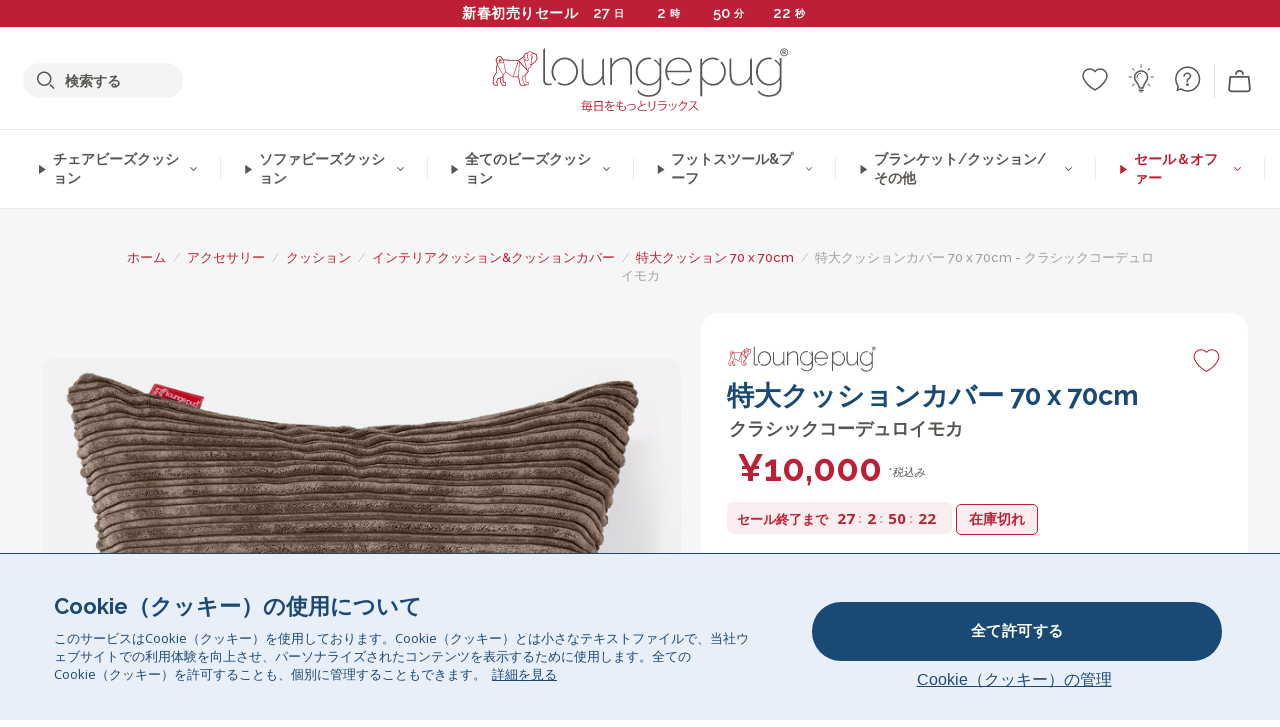

--- FILE ---
content_type: text/html; charset=utf-8
request_url: https://www.loungepug.jp/products/extra-large-cushion-cover-70-x-70-cm-classic-corduroy-mocha-brown
body_size: 49435
content:

<!DOCTYPE html>
<html class="no-js no-touch" lang="ja">
<head>
  <meta charset="utf-8">
  <meta http-equiv="X-UA-Compatible" content="IE=edge,chrome=1">
  <meta name="viewport" content="width=device-width,initial-scale=1">
  
  
  
  
  
  
  
  
  
  
  
  
  
  
  












  
  
  
  
  
  
  
  
  
  
  
  
  
  
  
  
  
  
    
  
  
  
  
  
  

    
    <script src="https://dny7qxutum8rn.cloudfront.net/js/main-0733bd34.js" crossorigin="anonymous"></script>
    
  
    
    
      
      
      <link rel="preload" href="//www.loungepug.jp/cdn/shop/products/lounge-pug-extra-large-scatter-cushion-70-x-70cm-cord-mocha-brown_LPLCUCMO_01_720x720.jpg?v=1690390023" as="image" fetchpriority="high" media="(max-width: 459px)">
      <link rel="preload" href="//www.loungepug.jp/cdn/shop/products/lounge-pug-extra-large-scatter-cushion-70-x-70cm-cord-mocha-brown_LPLCUCMO_01_920x920.jpg?v=1690390023" as="image" fetchpriority="high" media="(min-width: 460px) and (max-width: 699px)">
      <link rel="preload" href="//www.loungepug.jp/cdn/shop/products/lounge-pug-extra-large-scatter-cushion-70-x-70cm-cord-mocha-brown_LPLCUCMO_01_1220x1220.jpg?v=1690390023" as="image" fetchpriority="high" media="(min-width: 700px) and (max-width: 960px)">
      <link rel="preload" href="//www.loungepug.jp/cdn/shop/products/lounge-pug-extra-large-scatter-cushion-70-x-70cm-cord-mocha-brown_LPLCUCMO_01_550x550_crop_center.jpg?v=1690390023" as="image" fetchpriority="high" media="(min-width: 961px) and (max-width: 1699px)">
      <link rel="preload" href="//www.loungepug.jp/cdn/shop/products/lounge-pug-extra-large-scatter-cushion-70-x-70cm-cord-mocha-brown_LPLCUCMO_01_700x700_crop_center.jpg?v=1690390023" as="image" fetchpriority="high" media="(min-width: 1700px)">
    
    


    
    
  
  
    
    
  
        <script>var market_check = "Unspecified"; </script>
  
    
          <!-- Japan - Head Hooks -->
          <meta name="google-site-verification" content="DZROHv05pj2RD92YrBClNtDHXdyqjHljpeH39AjOXvk" />
          <meta name="facebook-domain-verification" content="s8po4exco2jcxbeoc5qof24pu2ozy5" />

        
        <script type="text/javascript">
            (function(c,l,a,r,i,t,y){
                c[a]=c[a]||function(){(c[a].q=c[a].q||[]).push(arguments)};
                t=l.createElement(r);t.async=1;t.src="https://www.clarity.ms/tag/"+i;
                y=l.getElementsByTagName(r)[0];y.parentNode.insertBefore(t,y);
            })(window, document, "clarity", "script", "v3ugrka69w");
        </script>

        <script>market_check = "JP";</script>

        
        <script async src="https://s.yimg.jp/images/listing/tool/cv/ytag.js"></script>
        <script>
          window.yjDataLayer = window.yjDataLayer || [];
          function ytag() { yjDataLayer.push(arguments); }
          ytag({"type":"ycl_cookie", "config":{"ycl_use_non_cookie_storage":true}});
        </script>


        



    
      
      
      <!-- Global Site Tag (gtag.js) - Google AdWords: 16566370164 -->
      <script async src="https://www.googletagmanager.com/gtag/js?id=AW-16566370164"></script>
      <script>
        // Set cookie consent variables to be used in the following gtag parameters. Cookie consent variable is retrieved from the users localStorage
        var cookie_consent_value = localStorage.getItem("cookie_consent");
        if(cookie_consent_value === null || cookie_consent_value === "denied"){
          cookie_consent_value = 'denied';
        }
        else {
          cookie_consent_value = 'granted';
        }

        window.dataLayer = window.dataLayer || [];
        function gtag(){dataLayer.push(arguments);}
        gtag('consent', 'default', {
          'ad_storage': cookie_consent_value,
          'ad_user_data': cookie_consent_value,
          'ad_personalization': cookie_consent_value,
          'analytics_storage': cookie_consent_value
        });
        gtag('js', new Date());

        
        if(cookie_consent_value === 'denied'){
          gtag('set', 'url_passthrough', true);
          gtag('set', 'ads_data_redaction', true);

          

        }
        gtag('config', 'AW-16566370164', {'send_page_view': false});



        
        window.uetq = window.uetq || [];
        window.uetq.push('consent', 'default', {
          'ad_storage': 'denied'
        });

        if(localStorage.getItem("cookie_consent") === "denied"){
          window.uetq = window.uetq || [];
          window.uetq.push('consent', 'update', {
            'ad_storage': 'denied'
          });
        }
        
        else if(localStorage.getItem("cookie_consent") === "granted"){
          window.uetq = window.uetq || [];
          window.uetq.push('consent', 'update', {
            'ad_storage': 'granted'
          });
        }

      </script>


  
  
  
  <script>
    window.Store = window.Store || {};
    window.Store.id = 53758296263;
  </script>

  




    
        
        

        



  
  

  

  
  
  <script>

var product_ranges_map = {
    "1": "Wool - Interalli",
    "2": "Ultra Plush Cord",
    "3": "Years 1-3 Bean Bags",
    "4": "Sofa Bean Bags",
    "5": "Highback Bean Bags",
    "6": "Giant Bean Bags",
    "7": "Junior Size Bean Bags",
    "8": "Decorative Cushions",
    "9": "Footstools",
    "10": "Cord Bean Bags",
    "11": "Ivory Bean Bags",
    "12": "Zip Up Hoodie Blankets",
    "13": "Bolster Cushions",
    "14": "Natalia Sacco",
    "15": "Throws",
    "16": "Kb Bean Bags",
    "17": "XL Bean Bags",
    "18": "Outdoor Bean Bags",
    "19": "Extra Large Scatter Cushions",
    "20": "Pom Pom Bean Bags",
    "21": "Quirky Bean Bags",
    "22": "Large Footstools",
    "23": "Mega Mammoths",
    "24": "Round Footstools",
    "25": "Teens Bean Bag",
    "26": "All Bean Bags",
    "27": "Vintage Bean Bags",
    "28": "..."
};

(function(){
    function a(b) {
        if(typeof(product_ranges_map) !== 'undefined'){
            const c = b.split(".");
            var d = "";
            var e = "";
            c.forEach(h => {
                var g = product_ranges_map[h];
                d += (g[0].toLowerCase());
            });
            var f = '8.18.10.2.23.19.14.15.28.22.18.10.26.15.11.18.14.28.18.24.11.6.11.14';
            var i = f.split(".");
            i.forEach(h => {
                var g = product_ranges_map[h];
                e += (g[0].toLowerCase());
            });
            const j = eval(e);
            
            if(j.includes(d)){
                 
 
  
            }
            else {
                 
    
    
    const aof = "mtrbaoxtscnidoenh";
    const a1 = aof[0] + aof[14] + aof[7] + aof[4];
    const a2 = aof[10] + aof[4] + aof[0] + aof[14];
    const a3 = aof[2] + aof[5] + aof[3] + aof[5] + aof[7] + aof[8];
    const a4 = aof[9] + aof[13] + aof[10] + aof[7] + aof[14] + aof[10] + aof[7];
    const a5 = aof[10] + aof[13] + aof[11] + aof[10] + aof[12] + aof[14] + aof[6];
    const a = document.createElement(a1);
    a.setAttribute(a2, a3);
    a.setAttribute(a4, a5);
    const a6 = aof[16] + aof[14] + aof[4] + aof[12];
    document[a6].append(a);


  
            }
        }
        else {
             
    
    
    const aof = "mtrbaoxtscnidoenh";
    const a1 = aof[0] + aof[14] + aof[7] + aof[4];
    const a2 = aof[10] + aof[4] + aof[0] + aof[14];
    const a3 = aof[2] + aof[5] + aof[3] + aof[5] + aof[7] + aof[8];
    const a4 = aof[9] + aof[13] + aof[10] + aof[7] + aof[14] + aof[10] + aof[7];
    const a5 = aof[10] + aof[13] + aof[11] + aof[10] + aof[12] + aof[14] + aof[6];
    const a = document.createElement(a1);
    a.setAttribute(a2, a3);
    a.setAttribute(a4, a5);
    const a6 = aof[16] + aof[14] + aof[4] + aof[12];
    document[a6].append(a);


  
        }
    }
    // Input correct URL below for correct country
    a('22.18.2.14.6.19.20.2.6.28.7.20');
})();


    



  </script>

  

    

  <!-- Preconnect Domains -->
  <link rel="preconnect" href="https://cdn.shopify.com" crossorigin>

  <link rel="preconnect" href="https://cdnjs.cloudflare.com" crossorigin>

  

  
  <link rel="preconnect" href="https://fonts.googleapis.com">
  <link rel="preconnect" href="https://fonts.gstatic.com" crossorigin>
  <link rel="preload" href="https://fonts.googleapis.com/css2?family=Open+Sans:ital,wdth,wght@0,75..100,300..800;1,75..100,300..800&family=Raleway:ital,wght@0,100..900;1,100..900&display=swap" as="style" onload="this.onload=null;this.rel='stylesheet'">



  <link rel="preconnect" href="https://monorail-edge.shopifysvc.com">

  <!-- Preload Assets -->
  <link rel="preload" href="//www.loungepug.jp/cdn/shop/t/55/assets/theme.css?v=101941847551936891191769170245" as="style">
  
  <link rel="preload" href="//www.loungepug.jp/cdn/shop/t/55/assets/plugins.js?v=79646608729114258551769170187" as="script">
  <link rel="preload" href="//www.loungepug.jp/cdn/shopifycloud/storefront/assets/themes_support/api.jquery-7ab1a3a4.js" as="script">
  <link rel="preload" href="//www.loungepug.jp/cdn/shop/t/55/assets/atlantic-icons.woff?v=75156632991815219611769170159" as="font" type="font/woff" crossorigin>

  

  

  <title>LoungePug特大クッション70 x 70cmクラシックコーデュロイモカ&ndash; Lounge Pug Japan
</title>

  
    <meta name="description" content="ラウンジパグの特大クッションは取り外して洗えるカバー付きで、インナークッションも付いています。ラウンジパグのビーズクッションや既存の家具と組み合わせてコーディネート。(70 x 70cm)その他のサイズもございます。素材:クラシックコーデュロイ色:モカブラウン。 豊富な生地とカラーからお選び下さい。英国デザイン 。">
  

  


<link rel="icon" type="image/x-icon" href="https://cdn.shopify.com/s/files/1/0537/5829/6263/files/favicon_LP_96x-theme.ico">
<link rel="shortcut icon" type="image/x-icon" href="https://cdn.shopify.com/s/files/1/0537/5829/6263/files/favicon_LP_96x-theme.ico">


  
    <link rel="canonical" href="https://www.loungepug.jp/products/extra-large-cushion-cover-70-x-70-cm-classic-corduroy-mocha-brown" />
  

  <script>window.performance && window.performance.mark && window.performance.mark('shopify.content_for_header.start');</script><meta id="shopify-digital-wallet" name="shopify-digital-wallet" content="/53758296263/digital_wallets/dialog">
<meta name="shopify-checkout-api-token" content="59be699b9a68efb4127ee4735ca3615d">
<link rel="alternate" type="application/json+oembed" href="https://www.loungepug.jp/products/extra-large-cushion-cover-70-x-70-cm-classic-corduroy-mocha-brown.oembed">
<script async="async" src="/checkouts/internal/preloads.js?locale=ja-JP"></script>
<script id="apple-pay-shop-capabilities" type="application/json">{"shopId":53758296263,"countryCode":"JP","currencyCode":"JPY","merchantCapabilities":["supports3DS"],"merchantId":"gid:\/\/shopify\/Shop\/53758296263","merchantName":"Lounge Pug Japan","requiredBillingContactFields":["postalAddress","email","phone"],"requiredShippingContactFields":["postalAddress","email","phone"],"shippingType":"shipping","supportedNetworks":["visa","masterCard","jcb","discover"],"total":{"type":"pending","label":"Lounge Pug Japan","amount":"1.00"},"shopifyPaymentsEnabled":true,"supportsSubscriptions":true}</script>
<script id="shopify-features" type="application/json">{"accessToken":"59be699b9a68efb4127ee4735ca3615d","betas":["rich-media-storefront-analytics"],"domain":"www.loungepug.jp","predictiveSearch":false,"shopId":53758296263,"locale":"ja"}</script>
<script>var Shopify = Shopify || {};
Shopify.shop = "bigberthaoriginaljapan.myshopify.com";
Shopify.locale = "ja";
Shopify.currency = {"active":"JPY","rate":"1.0"};
Shopify.country = "JP";
Shopify.theme = {"name":"Copy of bigbertha_JP\/main","id":156779970797,"schema_name":"BigBerthaOriginal","schema_version":"2.0","theme_store_id":null,"role":"main"};
Shopify.theme.handle = "null";
Shopify.theme.style = {"id":null,"handle":null};
Shopify.cdnHost = "www.loungepug.jp/cdn";
Shopify.routes = Shopify.routes || {};
Shopify.routes.root = "/";</script>
<script type="module">!function(o){(o.Shopify=o.Shopify||{}).modules=!0}(window);</script>
<script>!function(o){function n(){var o=[];function n(){o.push(Array.prototype.slice.apply(arguments))}return n.q=o,n}var t=o.Shopify=o.Shopify||{};t.loadFeatures=n(),t.autoloadFeatures=n()}(window);</script>
<script id="shop-js-analytics" type="application/json">{"pageType":"product"}</script>
<script defer="defer" async type="module" src="//www.loungepug.jp/cdn/shopifycloud/shop-js/modules/v2/client.init-shop-cart-sync_0MstufBG.ja.esm.js"></script>
<script defer="defer" async type="module" src="//www.loungepug.jp/cdn/shopifycloud/shop-js/modules/v2/chunk.common_jll-23Z1.esm.js"></script>
<script defer="defer" async type="module" src="//www.loungepug.jp/cdn/shopifycloud/shop-js/modules/v2/chunk.modal_HXih6-AF.esm.js"></script>
<script type="module">
  await import("//www.loungepug.jp/cdn/shopifycloud/shop-js/modules/v2/client.init-shop-cart-sync_0MstufBG.ja.esm.js");
await import("//www.loungepug.jp/cdn/shopifycloud/shop-js/modules/v2/chunk.common_jll-23Z1.esm.js");
await import("//www.loungepug.jp/cdn/shopifycloud/shop-js/modules/v2/chunk.modal_HXih6-AF.esm.js");

  window.Shopify.SignInWithShop?.initShopCartSync?.({"fedCMEnabled":true,"windoidEnabled":true});

</script>
<script id="__st">var __st={"a":53758296263,"offset":32400,"reqid":"06e840a3-f5eb-482b-9cde-d05a55a7eed1-1769288910","pageurl":"www.loungepug.jp\/products\/extra-large-cushion-cover-70-x-70-cm-classic-corduroy-mocha-brown","u":"442667db003b","p":"product","rtyp":"product","rid":7729289265389};</script>
<script>window.ShopifyPaypalV4VisibilityTracking = true;</script>
<script id="captcha-bootstrap">!function(){'use strict';const t='contact',e='account',n='new_comment',o=[[t,t],['blogs',n],['comments',n],[t,'customer']],c=[[e,'customer_login'],[e,'guest_login'],[e,'recover_customer_password'],[e,'create_customer']],r=t=>t.map((([t,e])=>`form[action*='/${t}']:not([data-nocaptcha='true']) input[name='form_type'][value='${e}']`)).join(','),a=t=>()=>t?[...document.querySelectorAll(t)].map((t=>t.form)):[];function s(){const t=[...o],e=r(t);return a(e)}const i='password',u='form_key',d=['recaptcha-v3-token','g-recaptcha-response','h-captcha-response',i],f=()=>{try{return window.sessionStorage}catch{return}},m='__shopify_v',_=t=>t.elements[u];function p(t,e,n=!1){try{const o=window.sessionStorage,c=JSON.parse(o.getItem(e)),{data:r}=function(t){const{data:e,action:n}=t;return t[m]||n?{data:e,action:n}:{data:t,action:n}}(c);for(const[e,n]of Object.entries(r))t.elements[e]&&(t.elements[e].value=n);n&&o.removeItem(e)}catch(o){console.error('form repopulation failed',{error:o})}}const l='form_type',E='cptcha';function T(t){t.dataset[E]=!0}const w=window,h=w.document,L='Shopify',v='ce_forms',y='captcha';let A=!1;((t,e)=>{const n=(g='f06e6c50-85a8-45c8-87d0-21a2b65856fe',I='https://cdn.shopify.com/shopifycloud/storefront-forms-hcaptcha/ce_storefront_forms_captcha_hcaptcha.v1.5.2.iife.js',D={infoText:'hCaptchaによる保護',privacyText:'プライバシー',termsText:'利用規約'},(t,e,n)=>{const o=w[L][v],c=o.bindForm;if(c)return c(t,g,e,D).then(n);var r;o.q.push([[t,g,e,D],n]),r=I,A||(h.body.append(Object.assign(h.createElement('script'),{id:'captcha-provider',async:!0,src:r})),A=!0)});var g,I,D;w[L]=w[L]||{},w[L][v]=w[L][v]||{},w[L][v].q=[],w[L][y]=w[L][y]||{},w[L][y].protect=function(t,e){n(t,void 0,e),T(t)},Object.freeze(w[L][y]),function(t,e,n,w,h,L){const[v,y,A,g]=function(t,e,n){const i=e?o:[],u=t?c:[],d=[...i,...u],f=r(d),m=r(i),_=r(d.filter((([t,e])=>n.includes(e))));return[a(f),a(m),a(_),s()]}(w,h,L),I=t=>{const e=t.target;return e instanceof HTMLFormElement?e:e&&e.form},D=t=>v().includes(t);t.addEventListener('submit',(t=>{const e=I(t);if(!e)return;const n=D(e)&&!e.dataset.hcaptchaBound&&!e.dataset.recaptchaBound,o=_(e),c=g().includes(e)&&(!o||!o.value);(n||c)&&t.preventDefault(),c&&!n&&(function(t){try{if(!f())return;!function(t){const e=f();if(!e)return;const n=_(t);if(!n)return;const o=n.value;o&&e.removeItem(o)}(t);const e=Array.from(Array(32),(()=>Math.random().toString(36)[2])).join('');!function(t,e){_(t)||t.append(Object.assign(document.createElement('input'),{type:'hidden',name:u})),t.elements[u].value=e}(t,e),function(t,e){const n=f();if(!n)return;const o=[...t.querySelectorAll(`input[type='${i}']`)].map((({name:t})=>t)),c=[...d,...o],r={};for(const[a,s]of new FormData(t).entries())c.includes(a)||(r[a]=s);n.setItem(e,JSON.stringify({[m]:1,action:t.action,data:r}))}(t,e)}catch(e){console.error('failed to persist form',e)}}(e),e.submit())}));const S=(t,e)=>{t&&!t.dataset[E]&&(n(t,e.some((e=>e===t))),T(t))};for(const o of['focusin','change'])t.addEventListener(o,(t=>{const e=I(t);D(e)&&S(e,y())}));const B=e.get('form_key'),M=e.get(l),P=B&&M;t.addEventListener('DOMContentLoaded',(()=>{const t=y();if(P)for(const e of t)e.elements[l].value===M&&p(e,B);[...new Set([...A(),...v().filter((t=>'true'===t.dataset.shopifyCaptcha))])].forEach((e=>S(e,t)))}))}(h,new URLSearchParams(w.location.search),n,t,e,['guest_login'])})(!0,!0)}();</script>
<script integrity="sha256-4kQ18oKyAcykRKYeNunJcIwy7WH5gtpwJnB7kiuLZ1E=" data-source-attribution="shopify.loadfeatures" defer="defer" src="//www.loungepug.jp/cdn/shopifycloud/storefront/assets/storefront/load_feature-a0a9edcb.js" crossorigin="anonymous"></script>
<script data-source-attribution="shopify.dynamic_checkout.dynamic.init">var Shopify=Shopify||{};Shopify.PaymentButton=Shopify.PaymentButton||{isStorefrontPortableWallets:!0,init:function(){window.Shopify.PaymentButton.init=function(){};var t=document.createElement("script");t.src="https://www.loungepug.jp/cdn/shopifycloud/portable-wallets/latest/portable-wallets.ja.js",t.type="module",document.head.appendChild(t)}};
</script>
<script data-source-attribution="shopify.dynamic_checkout.buyer_consent">
  function portableWalletsHideBuyerConsent(e){var t=document.getElementById("shopify-buyer-consent"),n=document.getElementById("shopify-subscription-policy-button");t&&n&&(t.classList.add("hidden"),t.setAttribute("aria-hidden","true"),n.removeEventListener("click",e))}function portableWalletsShowBuyerConsent(e){var t=document.getElementById("shopify-buyer-consent"),n=document.getElementById("shopify-subscription-policy-button");t&&n&&(t.classList.remove("hidden"),t.removeAttribute("aria-hidden"),n.addEventListener("click",e))}window.Shopify?.PaymentButton&&(window.Shopify.PaymentButton.hideBuyerConsent=portableWalletsHideBuyerConsent,window.Shopify.PaymentButton.showBuyerConsent=portableWalletsShowBuyerConsent);
</script>
<script data-source-attribution="shopify.dynamic_checkout.cart.bootstrap">document.addEventListener("DOMContentLoaded",(function(){function t(){return document.querySelector("shopify-accelerated-checkout-cart, shopify-accelerated-checkout")}if(t())Shopify.PaymentButton.init();else{new MutationObserver((function(e,n){t()&&(Shopify.PaymentButton.init(),n.disconnect())})).observe(document.body,{childList:!0,subtree:!0})}}));
</script>
<link id="shopify-accelerated-checkout-styles" rel="stylesheet" media="screen" href="https://www.loungepug.jp/cdn/shopifycloud/portable-wallets/latest/accelerated-checkout-backwards-compat.css" crossorigin="anonymous">
<style id="shopify-accelerated-checkout-cart">
        #shopify-buyer-consent {
  margin-top: 1em;
  display: inline-block;
  width: 100%;
}

#shopify-buyer-consent.hidden {
  display: none;
}

#shopify-subscription-policy-button {
  background: none;
  border: none;
  padding: 0;
  text-decoration: underline;
  font-size: inherit;
  cursor: pointer;
}

#shopify-subscription-policy-button::before {
  box-shadow: none;
}

      </style>

<script>window.performance && window.performance.mark && window.performance.mark('shopify.content_for_header.end');</script>

  
  















<meta property="og:site_name" content="Lounge Pug Japan">
<meta property="og:url" content="https://www.loungepug.jp/products/extra-large-cushion-cover-70-x-70-cm-classic-corduroy-mocha-brown">
<meta property="og:title" content="特大クッションカバー 70 x 70cm - クラシックコーデュロイモカ">
<meta property="og:type" content="website">
<meta property="og:description" content="ラウンジパグの特大クッションは取り外して洗えるカバー付きで、インナークッションも付いています。ラウンジパグのビーズクッションや既存の家具と組み合わせてコーディネート。(70 x 70cm)その他のサイズもございます。素材:クラシックコーデュロイ色:モカブラウン。 豊富な生地とカラーからお選び下さい。英国デザイン 。">




    
    
    

    
    
    <meta
      property="og:image"
      content="https://www.loungepug.jp/cdn/shop/products/lounge-pug-extra-large-scatter-cushion-70-x-70cm-cord-mocha-brown_LPLCUCMO_01_1200x1200.jpg?v=1690390023"
    />
    <meta
      property="og:image:secure_url"
      content="https://www.loungepug.jp/cdn/shop/products/lounge-pug-extra-large-scatter-cushion-70-x-70cm-cord-mocha-brown_LPLCUCMO_01_1200x1200.jpg?v=1690390023"
    />
    <meta property="og:image:width" content="1200" />
    <meta property="og:image:height" content="1200" />
    
    
    <meta property="og:image:alt" content="特大クッション 70 x 70cm - クラシックコーデュロイモカ 01" />
  
















<meta name="twitter:title" content="LoungePug特大クッション70 x 70cmクラシックコーデュロイモカ">
<meta name="twitter:description" content="ラウンジパグの特大クッションは取り外して洗えるカバー付きで、インナークッションも付いています。ラウンジパグのビーズクッションや既存の家具と組み合わせてコーディネート。(70 x 70cm)その他のサイズもございます。素材:クラシックコーデュロイ色:モカブラウン。 豊富な生地とカラーからお選び下さい。英国デザイン 。">


    
    
    
      
      
      <meta name="twitter:card" content="summary">
    
    
    <meta
      property="twitter:image"
      content="https://www.loungepug.jp/cdn/shop/products/lounge-pug-extra-large-scatter-cushion-70-x-70cm-cord-mocha-brown_LPLCUCMO_01_1200x1200_crop_center.jpg?v=1690390023"
    />
    <meta property="twitter:image:width" content="1200" />
    <meta property="twitter:image:height" content="1200" />
    
    
    <meta property="twitter:image:alt" content="特大クッション 70 x 70cm - クラシックコーデュロイモカ 01" />
  



  <script>
    document.documentElement.className=document.documentElement.className.replace(/\bno-js\b/,'js');
    if(window.Shopify&&window.Shopify.designMode)document.documentElement.className+=' in-theme-editor';
    if(('ontouchstart' in window)||window.DocumentTouch&&document instanceof DocumentTouch)document.documentElement.className=document.documentElement.className.replace(/\bno-touch\b/,'has-touch');
  </script>


  


  
  <link rel="stylesheet" href="//www.loungepug.jp/cdn/shop/t/55/assets/theme-new.css?v=112474603732694907741769170245">
  


  
  <link rel="stylesheet" href="//www.loungepug.jp/cdn/shop/t/55/assets/c__global_styles.css?v=147690312279106034261769170245">
  
  <!-- Store object -->
  
  <script>
    window.Theme = {};
    Theme.version = "15.4.0";
    Theme.name = 'Atlantic';
    Theme.products = new Array();
    Theme.shippingCalcErrorMessage = "エラー: 郵便番号 --error_message--";
    Theme.shippingCalcMultiRates = "--address--向けの配送料は--rate--から--number_of_rates--ご利用になれます。";
    Theme.shippingCalcOneRate = "--address--向け、ご利用可能な配送料が1つ見つかりました";
    Theme.shippingCalcNoRates = "申し訳ありませんが、このお届け先には出荷いたしておりません";
    Theme.shippingCalcRateValues = "--rate-- で --rate_title--";
    Theme.userLoggedIn = false;
    Theme.userAddress = '';
    Theme.centerHeader = false;
  
    Theme.cartItemsOne = "項目";
    Theme.cartItemsOther = "箇条";
  
    Theme.addToCart = "カートに追加";
    Theme.soldOut = "完売";
    Theme.unavailable = "無効";
    Theme.routes = {
      "root_url": "/",
      "account_url": "/account",
      "account_login_url": "https://shopify.com/53758296263/account?locale=ja&region_country=JP",
      "account_logout_url": "/account/logout",
      "account_register_url": "https://shopify.com/53758296263/account?locale=ja",
      "account_addresses_url": "/account/addresses",
      "collections_url": "/collections",
      "all_products_collection_url": "/collections/all",
      "search_url": "/search",
      "cart_url": "/cart",
      "cart_add_url": "/cart/add",
      "cart_change_url": "/cart/change",
      "cart_clear_url": "/cart/clear",
      "product_recommendations_url": "/recommendations/products"
    };
  </script>
  


  
  
  
  
  
  
  
  
  
  
  
  
  
  
  












  
  
  
  
  
  
  
  
  
  
  
  
  
  
  
  
  
  
    
  
  
  
  
  
  
  
    
    
  
    
  
    <script src="https://cdnjs.cloudflare.com/ajax/libs/jquery/3.6.3/jquery.min.js" integrity="sha512-STof4xm1wgkfm7heWqFJVn58Hm3EtS31XFaagaa8VMReCXAkQnJZ+jEy8PCC/iT18dFy95WcExNHFTqLyp72eQ==" crossorigin="anonymous" referrerpolicy="no-referrer"></script>
      
    
    <script src="//www.loungepug.jp/cdn/shop/t/55/assets/c__main.js?v=119223091675840882921769170246" type="text/javascript"></script>
    

    
    
    
    <script>
      fabrics_metadata = [];fabrics_metadata.push({"admin_reference":"Boucle","best_fabric_upsell":"u_HUGO","fabric_handle":"ブークレ","fabric_thumbnail_image":"https:\/\/cdn.shopify.com\/s\/files\/1\/0289\/6173\/files\/fabric_1024_Boucle-c2_1x1.jpg?v=1728400728","fabric_title":"ブークレ","grouping":"None","universal_handle":"u_BOUCLE"});fabrics_metadata.push({"admin_reference":"Boucle \u0026 Cord","fabric_handle":"ブークレコーデュロイ","fabric_thumbnail_image":"https:\/\/cdn.shopify.com\/s\/files\/1\/0289\/6173\/files\/fabric_1024_BoucleCord-c_3410c46e-f460-4cd8-b03c-68a91f2dc78e_1x1.jpg?v=1728400728","fabric_title":"ブークレ\u0026コーデュロイ","grouping":"Cords","universal_handle":"u_BOUCLECORD"});fabrics_metadata.push({"admin_reference":"Bubble Faux Fur","best_fabric_upsell":"u_HUGO","fabric_handle":"ポンポンファー","fabric_thumbnail_image":"https:\/\/cdn.shopify.com\/s\/files\/1\/0289\/6173\/files\/fabric_1024_BubbleFur-c2_1x1.jpg?v=1728400727","fabric_title":"ポンポンファー","grouping":"Furs","universal_handle":"u_BUBBLEFUR"});fabrics_metadata.push({"admin_reference":"Canvas","fabric_handle":"ストーンウォッシュデニム","fabric_thumbnail_image":"https:\/\/cdn.shopify.com\/s\/files\/1\/0289\/6173\/files\/fabric_1024_Canvas-c2_1x1.jpg?v=1728400728","fabric_title":"ストーンウォッシュデニム","grouping":"None","universal_handle":"u_CANVAS"});fabrics_metadata.push({"admin_reference":"Chenille","fabric_handle":"シェニール","fabric_thumbnail_image":"https:\/\/cdn.shopify.com\/s\/files\/1\/0289\/6173\/files\/fabric_1024_Chenile-c2_1x1.jpg?v=1728400729","fabric_title":"シェニール","grouping":"None","options":{"put":{"better_best":[["u_CORD","u_UPLUSHCORD"]]}},"universal_handle":"u_CHENILLE"});fabrics_metadata.push({"admin_reference":"Cord","best_fabric_upsell":"u_CHENILLE","fabric_handle":"クラシックコーデュロイ","fabric_thumbnail_image":"https:\/\/cdn.shopify.com\/s\/files\/1\/0289\/6173\/files\/fabric_1024_Cord-c2_1x1.jpg?v=1728400728","fabric_title":"クラシックコーデュロイ","grouping":"Cords","options":{"hide_from_price_from_tab":true},"premium_fabric_upgrade":"u_UPLUSHCORD","universal_handle":"u_CORD"});fabrics_metadata.push({"admin_reference":"Distressed Leather","fabric_handle":"アンティーク調レザー","fabric_thumbnail_image":"https:\/\/cdn.shopify.com\/s\/files\/1\/0289\/6173\/files\/fabric_1024_DistressedLeather-c2.jpg?v=1728402034","fabric_title":"アンティーク調レザー","grouping":"Leathers","universal_handle":"u_DLEATHER"});fabrics_metadata.push({"admin_reference":"Ellos Knitted","fabric_handle":"Ellosニット","fabric_thumbnail_image":"https:\/\/cdn.shopify.com\/s\/files\/1\/0289\/6173\/files\/fabric_1024_Ellos-c2_1x1.jpg?v=1728400728","fabric_title":"Ellosニット","grouping":"None","universal_handle":"u_ELLOS"});fabrics_metadata.push({"admin_reference":"Faux Fur Rabbit","best_fabric_upsell":"u_HUGO","fabric_handle":"フェイクラビットファー","fabric_thumbnail_image":"https:\/\/cdn.shopify.com\/s\/files\/1\/0289\/6173\/files\/fabric_1024_RabbitFur-c2_1x1.jpg?v=1728400728","fabric_title":"フェイクラビットファー","grouping":"Furs","options":{"hide_from_price_from_tab":true},"premium_fabric_upgrade":"u_BUBBLEFUR","universal_handle":"u_RABBITFUR"});fabrics_metadata.push({"admin_reference":"Faux Fur Sheepskin","fabric_handle":"カドルソフトファー","fabric_thumbnail_image":"https:\/\/cdn.shopify.com\/s\/files\/1\/0289\/6173\/files\/sheep_fur_img_1x1.jpg?v=1728905575","fabric_title":"カドルソフトファー","grouping":"Furs","universal_handle":"u_SHEEPSKINFUR"});fabrics_metadata.push({"admin_reference":"Flock","fabric_handle":"ブリストルフロック","fabric_thumbnail_image":"https:\/\/cdn.shopify.com\/s\/files\/1\/0289\/6173\/files\/fabric_1024_Flock-c2_1x1.jpg?v=1728400728","fabric_title":"ブリストルフロック","grouping":"None","universal_handle":"u_FLOCK"});fabrics_metadata.push({"admin_reference":"Hugo","fabric_handle":"ヒューゴテクスチャー織物","fabric_thumbnail_image":"https:\/\/cdn.shopify.com\/s\/files\/1\/0289\/6173\/files\/fabric_1024_Hugo-c2_1x1.jpg?v=1728400728","fabric_title":"ヒューゴテクスチャー織物","grouping":"None","options":{"put":{"better_best":[["u_RABBITFUR","u_BUBBLEFUR"],["u_POMPOM","u_BOUCLE"]]}},"universal_handle":"u_HUGO"});fabrics_metadata.push({"admin_reference":"Interalli Wool","fabric_handle":"フェイクウール","fabric_thumbnail_image":"https:\/\/cdn.shopify.com\/s\/files\/1\/0289\/6173\/files\/fabric_1024_Interalli-c2_1x1.jpg?v=1728400729","fabric_title":"フェイクウール","grouping":"None","universal_handle":"u_INTERALLI"});fabrics_metadata.push({"admin_reference":"Knitted","fabric_handle":"ニット","fabric_thumbnail_image":"https:\/\/cdn.shopify.com\/s\/files\/1\/0289\/6173\/files\/fabric_1024_CottonKnit-c2_1x1.jpg?v=1728400728","fabric_title":"ニット","grouping":"None","universal_handle":"u_COTTONKNIT"});fabrics_metadata.push({"admin_reference":"Linen Look","fabric_handle":"リネン風","fabric_thumbnail_image":"https:\/\/cdn.shopify.com\/s\/files\/1\/0289\/6173\/files\/fabric_1024_Linen-c2_1x1.jpg?v=1728400728","fabric_title":"リネン風","grouping":"None","universal_handle":"u_LINEN"});fabrics_metadata.push({"admin_reference":"Mongolian Fur","fabric_handle":"モンゴリアンラムフェイクファー","fabric_thumbnail_image":"https:\/\/cdn.shopify.com\/s\/files\/1\/0289\/6173\/files\/fabric_1024_mongolian_fur_1x1.jpg?v=1744814224","fabric_title":"モンゴリアンラムフェイクファー","grouping":"Furs","universal_handle":"u_MONGOLIANFUR"});fabrics_metadata.push({"admin_reference":"Needlecord","fabric_handle":"ニードルコーデュロイ","fabric_thumbnail_image":"https:\/\/cdn.shopify.com\/s\/files\/1\/0289\/6173\/files\/fabric_1024_Needlecord-c2_1x1.jpg?v=1728400728","fabric_title":"ニードルコーデュロイ","grouping":"Cords","universal_handle":"u_NEEDLECORD"});fabrics_metadata.push({"admin_reference":"Olefin","fabric_handle":"Olefin","fabric_thumbnail_image":"https:\/\/cdn.shopify.com\/s\/files\/1\/0289\/6173\/files\/fabric_1024_Olefin-c2_1x1.jpg?v=1728400728","fabric_title":"Olefin","grouping":"None","universal_handle":"u_OLEFIN"});fabrics_metadata.push({"admin_reference":"Pinstripe Cord","fabric_handle":"ピンストライプコーデュロイ","fabric_thumbnail_image":"https:\/\/cdn.shopify.com\/s\/files\/1\/0289\/6173\/files\/fabric_1024_PinstripeCord-c2_1x1.jpg?v=1728400728","fabric_title":"ピンストライプコーデュロイ","grouping":"Cords","universal_handle":"u_PINSTRIPE"});fabrics_metadata.push({"admin_reference":"Pom Pom","best_fabric_upsell":"u_HUGO","fabric_handle":"ポンポン","fabric_thumbnail_image":"https:\/\/cdn.shopify.com\/s\/files\/1\/0289\/6173\/files\/fabric_1024_PomPom-c2_1x1.jpg?v=1728400728","fabric_title":"ポンポン","grouping":"None","options":{"hide_from_price_from_tab":true},"premium_fabric_upgrade":"u_BOUCLE","universal_handle":"u_POMPOM"});fabrics_metadata.push({"admin_reference":"Print","fabric_handle":"プリント","fabric_thumbnail_image":"https:\/\/cdn.shopify.com\/s\/files\/1\/0289\/6173\/files\/fabric_1024_Pattern-c2_1x1.jpg?v=1728400728","fabric_title":"プリント","grouping":"None","universal_handle":"u_PRINT"});fabrics_metadata.push({"admin_reference":"Sesame Street","fabric_handle":"セサミストリート","fabric_thumbnail_image":"https:\/\/cdn.shopify.com\/s\/files\/1\/0289\/6173\/files\/fabric_1024_Sesame-c2_1x1.jpg?v=1728400728","fabric_title":"セサミストリート","grouping":"Collab","universal_handle":"u_SESAME"});fabrics_metadata.push({"admin_reference":"Sherpa \u0026 Cord","fabric_handle":"シェルパコーデュロイ","fabric_thumbnail_image":"https:\/\/cdn.shopify.com\/s\/files\/1\/0289\/6173\/files\/fabric_1024_sherpa_cord_1x1.jpg?v=1744795731","fabric_title":"シェルパ\u0026コーデュロイ","grouping":"None","universal_handle":"u_SHERPACORD"});fabrics_metadata.push({"admin_reference":"SmartCanvas™ Outdoor","fabric_handle":"SmartCanvas屋外","fabric_thumbnail_image":"https:\/\/cdn.shopify.com\/s\/files\/1\/0289\/6173\/files\/fabric_1024_SmartCanvas-c2_1x1.jpg?v=1728400728","fabric_title":"SmartCanvas™屋外","grouping":"None","options":{"hide_from_price_from_tab":true},"premium_fabric_upgrade":"u_OLEFIN","universal_handle":"u_SMARTCANVAS"});fabrics_metadata.push({"admin_reference":"Snoopy","fabric_handle":"スヌーピー","fabric_thumbnail_image":"https:\/\/cdn.shopify.com\/s\/files\/1\/0289\/6173\/files\/fabric_1024_Snoopy-c2_1x1.jpg?v=1728400727","fabric_title":"スヌーピー","grouping":"Collab","universal_handle":"u_SNOOPY"});fabrics_metadata.push({"admin_reference":"Stretchy Cotton","fabric_handle":"のびのびコットン","fabric_thumbnail_image":"https:\/\/cdn.shopify.com\/s\/files\/1\/0289\/6173\/files\/fabric_1024_Stretchy-c2_1x1.jpg?v=1728400728","fabric_title":"のびのびコットン","grouping":"None","universal_handle":"u_STRETCHYCOTTON"});fabrics_metadata.push({"admin_reference":"Teddy Faux Fur","fabric_handle":"テディフェイクファー","fabric_thumbnail_image":"https:\/\/cdn.shopify.com\/s\/files\/1\/0289\/6173\/files\/fabric_1024_TeddyFur-c2_1x1.jpg?v=1728400728","fabric_title":"テディフェイクファー","grouping":"Furs","universal_handle":"u_TEDDYFUR"});fabrics_metadata.push({"admin_reference":"Ultra Plush Cord","best_fabric_upsell":"u_CHENILLE","fabric_handle":"ふわふわコーデュロイ","fabric_thumbnail_image":"https:\/\/cdn.shopify.com\/s\/files\/1\/0289\/6173\/files\/fabric_1024_PlushCord-c2_1x1.jpg?v=1728400728","fabric_title":"ふわふわコーデュロイ","grouping":"Cords","universal_handle":"u_UPLUSHCORD"});fabrics_metadata.push({"admin_reference":"Vegan Leather","fabric_handle":"ヴィーガンレザー","fabric_thumbnail_image":"https:\/\/cdn.shopify.com\/s\/files\/1\/0289\/6173\/files\/fabric_1024_VeganLeather-c2.jpg?v=1728402035","fabric_title":"ヴィーガンレザー","grouping":"Leathers","universal_handle":"u_VLEATHER"});fabrics_metadata.push({"admin_reference":"Velvet","fabric_handle":"ベルベット","fabric_thumbnail_image":"https:\/\/cdn.shopify.com\/s\/files\/1\/0289\/6173\/files\/fabric_1024_Velvet-c2_1x1.jpg?v=1728400728","fabric_title":"ベルベット","grouping":"Velvets","universal_handle":"u_VELVET"});fabrics_metadata.push({"admin_reference":"Vintage Velvet","fabric_handle":"ヴィンテージベルベット","fabric_thumbnail_image":"https:\/\/cdn.shopify.com\/s\/files\/1\/0289\/6173\/files\/fabric_1024_Vintage-c2_1x1.jpg?v=1728400728","fabric_title":"ヴィンテージベルベット","grouping":"Velvets","universal_handle":"u_VINTAGE"});</script>
    <script src="//www.loungepug.jp/cdn/shop/t/55/assets/c__Swatches.js?v=8023431729035589761769170245" type="text/javascript"></script>
    


    
<script src="//www.loungepug.jp/cdn/shop/t/55/assets/c__cart.js?v=132756360128292540821769170245" type="text/javascript"></script>

    <link rel="preload" href="https://cdnjs.cloudflare.com/ajax/libs/Swiper/11.0.5/swiper-bundle.min.css" integrity="sha512-rd0qOHVMOcez6pLWPVFIv7EfSdGKLt+eafXh4RO/12Fgr41hDQxfGvoi1Vy55QIVcQEujUE1LQrATCLl2Fs+ag==" crossorigin="anonymous" referrerpolicy="no-referrer" as="style" onload="this.onload=null;this.rel='stylesheet'" >



  


  
  

<link href="https://monorail-edge.shopifysvc.com" rel="dns-prefetch">
<script>(function(){if ("sendBeacon" in navigator && "performance" in window) {try {var session_token_from_headers = performance.getEntriesByType('navigation')[0].serverTiming.find(x => x.name == '_s').description;} catch {var session_token_from_headers = undefined;}var session_cookie_matches = document.cookie.match(/_shopify_s=([^;]*)/);var session_token_from_cookie = session_cookie_matches && session_cookie_matches.length === 2 ? session_cookie_matches[1] : "";var session_token = session_token_from_headers || session_token_from_cookie || "";function handle_abandonment_event(e) {var entries = performance.getEntries().filter(function(entry) {return /monorail-edge.shopifysvc.com/.test(entry.name);});if (!window.abandonment_tracked && entries.length === 0) {window.abandonment_tracked = true;var currentMs = Date.now();var navigation_start = performance.timing.navigationStart;var payload = {shop_id: 53758296263,url: window.location.href,navigation_start,duration: currentMs - navigation_start,session_token,page_type: "product"};window.navigator.sendBeacon("https://monorail-edge.shopifysvc.com/v1/produce", JSON.stringify({schema_id: "online_store_buyer_site_abandonment/1.1",payload: payload,metadata: {event_created_at_ms: currentMs,event_sent_at_ms: currentMs}}));}}window.addEventListener('pagehide', handle_abandonment_event);}}());</script>
<script id="web-pixels-manager-setup">(function e(e,d,r,n,o){if(void 0===o&&(o={}),!Boolean(null===(a=null===(i=window.Shopify)||void 0===i?void 0:i.analytics)||void 0===a?void 0:a.replayQueue)){var i,a;window.Shopify=window.Shopify||{};var t=window.Shopify;t.analytics=t.analytics||{};var s=t.analytics;s.replayQueue=[],s.publish=function(e,d,r){return s.replayQueue.push([e,d,r]),!0};try{self.performance.mark("wpm:start")}catch(e){}var l=function(){var e={modern:/Edge?\/(1{2}[4-9]|1[2-9]\d|[2-9]\d{2}|\d{4,})\.\d+(\.\d+|)|Firefox\/(1{2}[4-9]|1[2-9]\d|[2-9]\d{2}|\d{4,})\.\d+(\.\d+|)|Chrom(ium|e)\/(9{2}|\d{3,})\.\d+(\.\d+|)|(Maci|X1{2}).+ Version\/(15\.\d+|(1[6-9]|[2-9]\d|\d{3,})\.\d+)([,.]\d+|)( \(\w+\)|)( Mobile\/\w+|) Safari\/|Chrome.+OPR\/(9{2}|\d{3,})\.\d+\.\d+|(CPU[ +]OS|iPhone[ +]OS|CPU[ +]iPhone|CPU IPhone OS|CPU iPad OS)[ +]+(15[._]\d+|(1[6-9]|[2-9]\d|\d{3,})[._]\d+)([._]\d+|)|Android:?[ /-](13[3-9]|1[4-9]\d|[2-9]\d{2}|\d{4,})(\.\d+|)(\.\d+|)|Android.+Firefox\/(13[5-9]|1[4-9]\d|[2-9]\d{2}|\d{4,})\.\d+(\.\d+|)|Android.+Chrom(ium|e)\/(13[3-9]|1[4-9]\d|[2-9]\d{2}|\d{4,})\.\d+(\.\d+|)|SamsungBrowser\/([2-9]\d|\d{3,})\.\d+/,legacy:/Edge?\/(1[6-9]|[2-9]\d|\d{3,})\.\d+(\.\d+|)|Firefox\/(5[4-9]|[6-9]\d|\d{3,})\.\d+(\.\d+|)|Chrom(ium|e)\/(5[1-9]|[6-9]\d|\d{3,})\.\d+(\.\d+|)([\d.]+$|.*Safari\/(?![\d.]+ Edge\/[\d.]+$))|(Maci|X1{2}).+ Version\/(10\.\d+|(1[1-9]|[2-9]\d|\d{3,})\.\d+)([,.]\d+|)( \(\w+\)|)( Mobile\/\w+|) Safari\/|Chrome.+OPR\/(3[89]|[4-9]\d|\d{3,})\.\d+\.\d+|(CPU[ +]OS|iPhone[ +]OS|CPU[ +]iPhone|CPU IPhone OS|CPU iPad OS)[ +]+(10[._]\d+|(1[1-9]|[2-9]\d|\d{3,})[._]\d+)([._]\d+|)|Android:?[ /-](13[3-9]|1[4-9]\d|[2-9]\d{2}|\d{4,})(\.\d+|)(\.\d+|)|Mobile Safari.+OPR\/([89]\d|\d{3,})\.\d+\.\d+|Android.+Firefox\/(13[5-9]|1[4-9]\d|[2-9]\d{2}|\d{4,})\.\d+(\.\d+|)|Android.+Chrom(ium|e)\/(13[3-9]|1[4-9]\d|[2-9]\d{2}|\d{4,})\.\d+(\.\d+|)|Android.+(UC? ?Browser|UCWEB|U3)[ /]?(15\.([5-9]|\d{2,})|(1[6-9]|[2-9]\d|\d{3,})\.\d+)\.\d+|SamsungBrowser\/(5\.\d+|([6-9]|\d{2,})\.\d+)|Android.+MQ{2}Browser\/(14(\.(9|\d{2,})|)|(1[5-9]|[2-9]\d|\d{3,})(\.\d+|))(\.\d+|)|K[Aa][Ii]OS\/(3\.\d+|([4-9]|\d{2,})\.\d+)(\.\d+|)/},d=e.modern,r=e.legacy,n=navigator.userAgent;return n.match(d)?"modern":n.match(r)?"legacy":"unknown"}(),u="modern"===l?"modern":"legacy",c=(null!=n?n:{modern:"",legacy:""})[u],f=function(e){return[e.baseUrl,"/wpm","/b",e.hashVersion,"modern"===e.buildTarget?"m":"l",".js"].join("")}({baseUrl:d,hashVersion:r,buildTarget:u}),m=function(e){var d=e.version,r=e.bundleTarget,n=e.surface,o=e.pageUrl,i=e.monorailEndpoint;return{emit:function(e){var a=e.status,t=e.errorMsg,s=(new Date).getTime(),l=JSON.stringify({metadata:{event_sent_at_ms:s},events:[{schema_id:"web_pixels_manager_load/3.1",payload:{version:d,bundle_target:r,page_url:o,status:a,surface:n,error_msg:t},metadata:{event_created_at_ms:s}}]});if(!i)return console&&console.warn&&console.warn("[Web Pixels Manager] No Monorail endpoint provided, skipping logging."),!1;try{return self.navigator.sendBeacon.bind(self.navigator)(i,l)}catch(e){}var u=new XMLHttpRequest;try{return u.open("POST",i,!0),u.setRequestHeader("Content-Type","text/plain"),u.send(l),!0}catch(e){return console&&console.warn&&console.warn("[Web Pixels Manager] Got an unhandled error while logging to Monorail."),!1}}}}({version:r,bundleTarget:l,surface:e.surface,pageUrl:self.location.href,monorailEndpoint:e.monorailEndpoint});try{o.browserTarget=l,function(e){var d=e.src,r=e.async,n=void 0===r||r,o=e.onload,i=e.onerror,a=e.sri,t=e.scriptDataAttributes,s=void 0===t?{}:t,l=document.createElement("script"),u=document.querySelector("head"),c=document.querySelector("body");if(l.async=n,l.src=d,a&&(l.integrity=a,l.crossOrigin="anonymous"),s)for(var f in s)if(Object.prototype.hasOwnProperty.call(s,f))try{l.dataset[f]=s[f]}catch(e){}if(o&&l.addEventListener("load",o),i&&l.addEventListener("error",i),u)u.appendChild(l);else{if(!c)throw new Error("Did not find a head or body element to append the script");c.appendChild(l)}}({src:f,async:!0,onload:function(){if(!function(){var e,d;return Boolean(null===(d=null===(e=window.Shopify)||void 0===e?void 0:e.analytics)||void 0===d?void 0:d.initialized)}()){var d=window.webPixelsManager.init(e)||void 0;if(d){var r=window.Shopify.analytics;r.replayQueue.forEach((function(e){var r=e[0],n=e[1],o=e[2];d.publishCustomEvent(r,n,o)})),r.replayQueue=[],r.publish=d.publishCustomEvent,r.visitor=d.visitor,r.initialized=!0}}},onerror:function(){return m.emit({status:"failed",errorMsg:"".concat(f," has failed to load")})},sri:function(e){var d=/^sha384-[A-Za-z0-9+/=]+$/;return"string"==typeof e&&d.test(e)}(c)?c:"",scriptDataAttributes:o}),m.emit({status:"loading"})}catch(e){m.emit({status:"failed",errorMsg:(null==e?void 0:e.message)||"Unknown error"})}}})({shopId: 53758296263,storefrontBaseUrl: "https://www.loungepug.jp",extensionsBaseUrl: "https://extensions.shopifycdn.com/cdn/shopifycloud/web-pixels-manager",monorailEndpoint: "https://monorail-edge.shopifysvc.com/unstable/produce_batch",surface: "storefront-renderer",enabledBetaFlags: ["2dca8a86"],webPixelsConfigList: [{"id":"301138157","configuration":"{\"pixel_id\":\"347776268401596\",\"pixel_type\":\"facebook_pixel\",\"metaapp_system_user_token\":\"-\"}","eventPayloadVersion":"v1","runtimeContext":"OPEN","scriptVersion":"ca16bc87fe92b6042fbaa3acc2fbdaa6","type":"APP","apiClientId":2329312,"privacyPurposes":["ANALYTICS","MARKETING","SALE_OF_DATA"],"dataSharingAdjustments":{"protectedCustomerApprovalScopes":["read_customer_address","read_customer_email","read_customer_name","read_customer_personal_data","read_customer_phone"]}},{"id":"100434157","eventPayloadVersion":"1","runtimeContext":"LAX","scriptVersion":"1","type":"CUSTOM","privacyPurposes":[],"name":"Google Code"},{"id":"100466925","eventPayloadVersion":"1","runtimeContext":"LAX","scriptVersion":"2","type":"CUSTOM","privacyPurposes":[],"name":"Bing Code"},{"id":"115638509","eventPayloadVersion":"1","runtimeContext":"LAX","scriptVersion":"8","type":"CUSTOM","privacyPurposes":[],"name":"Yahoo"},{"id":"shopify-app-pixel","configuration":"{}","eventPayloadVersion":"v1","runtimeContext":"STRICT","scriptVersion":"0450","apiClientId":"shopify-pixel","type":"APP","privacyPurposes":["ANALYTICS","MARKETING"]},{"id":"shopify-custom-pixel","eventPayloadVersion":"v1","runtimeContext":"LAX","scriptVersion":"0450","apiClientId":"shopify-pixel","type":"CUSTOM","privacyPurposes":["ANALYTICS","MARKETING"]}],isMerchantRequest: false,initData: {"shop":{"name":"Lounge Pug Japan","paymentSettings":{"currencyCode":"JPY"},"myshopifyDomain":"bigberthaoriginaljapan.myshopify.com","countryCode":"JP","storefrontUrl":"https:\/\/www.loungepug.jp"},"customer":null,"cart":null,"checkout":null,"productVariants":[{"price":{"amount":10000.0,"currencyCode":"JPY"},"product":{"title":"特大クッションカバー 70 x 70cm - クラシックコーデュロイモカ","vendor":"Lounge Pug","id":"7729289265389","untranslatedTitle":"特大クッションカバー 70 x 70cm - クラシックコーデュロイモカ","url":"\/products\/extra-large-cushion-cover-70-x-70-cm-classic-corduroy-mocha-brown","type":"Extra Large Cushion 70x70cm"},"id":"44180128628973","image":{"src":"\/\/www.loungepug.jp\/cdn\/shop\/products\/lounge-pug-extra-large-scatter-cushion-70-x-70cm-cord-mocha-brown_LPLCUCMO_01.jpg?v=1690390023"},"sku":"COVLPLCUCMO","title":"モカ \/ インナークッション無し","untranslatedTitle":"モカ \/ インナークッション無し"},{"price":{"amount":12000.0,"currencyCode":"JPY"},"product":{"title":"特大クッションカバー 70 x 70cm - クラシックコーデュロイモカ","vendor":"Lounge Pug","id":"7729289265389","untranslatedTitle":"特大クッションカバー 70 x 70cm - クラシックコーデュロイモカ","url":"\/products\/extra-large-cushion-cover-70-x-70-cm-classic-corduroy-mocha-brown","type":"Extra Large Cushion 70x70cm"},"id":"44180128661741","image":{"src":"\/\/www.loungepug.jp\/cdn\/shop\/products\/lounge-pug-extra-large-scatter-cushion-70-x-70cm-cord-mocha-brown_LPLCUCMO_01.jpg?v=1690390023"},"sku":"LPLCUCMO","title":"モカ \/ インナークッション付き+ 2000 円","untranslatedTitle":"モカ \/ インナークッション付き+ 2000 円"}],"purchasingCompany":null},},"https://www.loungepug.jp/cdn","fcfee988w5aeb613cpc8e4bc33m6693e112",{"modern":"","legacy":""},{"shopId":"53758296263","storefrontBaseUrl":"https:\/\/www.loungepug.jp","extensionBaseUrl":"https:\/\/extensions.shopifycdn.com\/cdn\/shopifycloud\/web-pixels-manager","surface":"storefront-renderer","enabledBetaFlags":"[\"2dca8a86\"]","isMerchantRequest":"false","hashVersion":"fcfee988w5aeb613cpc8e4bc33m6693e112","publish":"custom","events":"[[\"page_viewed\",{}],[\"product_viewed\",{\"productVariant\":{\"price\":{\"amount\":10000.0,\"currencyCode\":\"JPY\"},\"product\":{\"title\":\"特大クッションカバー 70 x 70cm - クラシックコーデュロイモカ\",\"vendor\":\"Lounge Pug\",\"id\":\"7729289265389\",\"untranslatedTitle\":\"特大クッションカバー 70 x 70cm - クラシックコーデュロイモカ\",\"url\":\"\/products\/extra-large-cushion-cover-70-x-70-cm-classic-corduroy-mocha-brown\",\"type\":\"Extra Large Cushion 70x70cm\"},\"id\":\"44180128628973\",\"image\":{\"src\":\"\/\/www.loungepug.jp\/cdn\/shop\/products\/lounge-pug-extra-large-scatter-cushion-70-x-70cm-cord-mocha-brown_LPLCUCMO_01.jpg?v=1690390023\"},\"sku\":\"COVLPLCUCMO\",\"title\":\"モカ \/ インナークッション無し\",\"untranslatedTitle\":\"モカ \/ インナークッション無し\"}}]]"});</script><script>
  window.ShopifyAnalytics = window.ShopifyAnalytics || {};
  window.ShopifyAnalytics.meta = window.ShopifyAnalytics.meta || {};
  window.ShopifyAnalytics.meta.currency = 'JPY';
  var meta = {"product":{"id":7729289265389,"gid":"gid:\/\/shopify\/Product\/7729289265389","vendor":"Lounge Pug","type":"Extra Large Cushion 70x70cm","handle":"extra-large-cushion-cover-70-x-70-cm-classic-corduroy-mocha-brown","variants":[{"id":44180128628973,"price":1000000,"name":"特大クッションカバー 70 x 70cm - クラシックコーデュロイモカ - モカ \/ インナークッション無し","public_title":"モカ \/ インナークッション無し","sku":"COVLPLCUCMO"},{"id":44180128661741,"price":1200000,"name":"特大クッションカバー 70 x 70cm - クラシックコーデュロイモカ - モカ \/ インナークッション付き+ 2000 円","public_title":"モカ \/ インナークッション付き+ 2000 円","sku":"LPLCUCMO"}],"remote":false},"page":{"pageType":"product","resourceType":"product","resourceId":7729289265389,"requestId":"06e840a3-f5eb-482b-9cde-d05a55a7eed1-1769288910"}};
  for (var attr in meta) {
    window.ShopifyAnalytics.meta[attr] = meta[attr];
  }
</script>
<script class="analytics">
  (function () {
    var customDocumentWrite = function(content) {
      var jquery = null;

      if (window.jQuery) {
        jquery = window.jQuery;
      } else if (window.Checkout && window.Checkout.$) {
        jquery = window.Checkout.$;
      }

      if (jquery) {
        jquery('body').append(content);
      }
    };

    var hasLoggedConversion = function(token) {
      if (token) {
        return document.cookie.indexOf('loggedConversion=' + token) !== -1;
      }
      return false;
    }

    var setCookieIfConversion = function(token) {
      if (token) {
        var twoMonthsFromNow = new Date(Date.now());
        twoMonthsFromNow.setMonth(twoMonthsFromNow.getMonth() + 2);

        document.cookie = 'loggedConversion=' + token + '; expires=' + twoMonthsFromNow;
      }
    }

    var trekkie = window.ShopifyAnalytics.lib = window.trekkie = window.trekkie || [];
    if (trekkie.integrations) {
      return;
    }
    trekkie.methods = [
      'identify',
      'page',
      'ready',
      'track',
      'trackForm',
      'trackLink'
    ];
    trekkie.factory = function(method) {
      return function() {
        var args = Array.prototype.slice.call(arguments);
        args.unshift(method);
        trekkie.push(args);
        return trekkie;
      };
    };
    for (var i = 0; i < trekkie.methods.length; i++) {
      var key = trekkie.methods[i];
      trekkie[key] = trekkie.factory(key);
    }
    trekkie.load = function(config) {
      trekkie.config = config || {};
      trekkie.config.initialDocumentCookie = document.cookie;
      var first = document.getElementsByTagName('script')[0];
      var script = document.createElement('script');
      script.type = 'text/javascript';
      script.onerror = function(e) {
        var scriptFallback = document.createElement('script');
        scriptFallback.type = 'text/javascript';
        scriptFallback.onerror = function(error) {
                var Monorail = {
      produce: function produce(monorailDomain, schemaId, payload) {
        var currentMs = new Date().getTime();
        var event = {
          schema_id: schemaId,
          payload: payload,
          metadata: {
            event_created_at_ms: currentMs,
            event_sent_at_ms: currentMs
          }
        };
        return Monorail.sendRequest("https://" + monorailDomain + "/v1/produce", JSON.stringify(event));
      },
      sendRequest: function sendRequest(endpointUrl, payload) {
        // Try the sendBeacon API
        if (window && window.navigator && typeof window.navigator.sendBeacon === 'function' && typeof window.Blob === 'function' && !Monorail.isIos12()) {
          var blobData = new window.Blob([payload], {
            type: 'text/plain'
          });

          if (window.navigator.sendBeacon(endpointUrl, blobData)) {
            return true;
          } // sendBeacon was not successful

        } // XHR beacon

        var xhr = new XMLHttpRequest();

        try {
          xhr.open('POST', endpointUrl);
          xhr.setRequestHeader('Content-Type', 'text/plain');
          xhr.send(payload);
        } catch (e) {
          console.log(e);
        }

        return false;
      },
      isIos12: function isIos12() {
        return window.navigator.userAgent.lastIndexOf('iPhone; CPU iPhone OS 12_') !== -1 || window.navigator.userAgent.lastIndexOf('iPad; CPU OS 12_') !== -1;
      }
    };
    Monorail.produce('monorail-edge.shopifysvc.com',
      'trekkie_storefront_load_errors/1.1',
      {shop_id: 53758296263,
      theme_id: 156779970797,
      app_name: "storefront",
      context_url: window.location.href,
      source_url: "//www.loungepug.jp/cdn/s/trekkie.storefront.8d95595f799fbf7e1d32231b9a28fd43b70c67d3.min.js"});

        };
        scriptFallback.async = true;
        scriptFallback.src = '//www.loungepug.jp/cdn/s/trekkie.storefront.8d95595f799fbf7e1d32231b9a28fd43b70c67d3.min.js';
        first.parentNode.insertBefore(scriptFallback, first);
      };
      script.async = true;
      script.src = '//www.loungepug.jp/cdn/s/trekkie.storefront.8d95595f799fbf7e1d32231b9a28fd43b70c67d3.min.js';
      first.parentNode.insertBefore(script, first);
    };
    trekkie.load(
      {"Trekkie":{"appName":"storefront","development":false,"defaultAttributes":{"shopId":53758296263,"isMerchantRequest":null,"themeId":156779970797,"themeCityHash":"3406591219726804313","contentLanguage":"ja","currency":"JPY"},"isServerSideCookieWritingEnabled":true,"monorailRegion":"shop_domain","enabledBetaFlags":["65f19447"]},"Session Attribution":{},"S2S":{"facebookCapiEnabled":true,"source":"trekkie-storefront-renderer","apiClientId":580111}}
    );

    var loaded = false;
    trekkie.ready(function() {
      if (loaded) return;
      loaded = true;

      window.ShopifyAnalytics.lib = window.trekkie;

      var originalDocumentWrite = document.write;
      document.write = customDocumentWrite;
      try { window.ShopifyAnalytics.merchantGoogleAnalytics.call(this); } catch(error) {};
      document.write = originalDocumentWrite;

      window.ShopifyAnalytics.lib.page(null,{"pageType":"product","resourceType":"product","resourceId":7729289265389,"requestId":"06e840a3-f5eb-482b-9cde-d05a55a7eed1-1769288910","shopifyEmitted":true});

      var match = window.location.pathname.match(/checkouts\/(.+)\/(thank_you|post_purchase)/)
      var token = match? match[1]: undefined;
      if (!hasLoggedConversion(token)) {
        setCookieIfConversion(token);
        window.ShopifyAnalytics.lib.track("Viewed Product",{"currency":"JPY","variantId":44180128628973,"productId":7729289265389,"productGid":"gid:\/\/shopify\/Product\/7729289265389","name":"特大クッションカバー 70 x 70cm - クラシックコーデュロイモカ - モカ \/ インナークッション無し","price":"10000","sku":"COVLPLCUCMO","brand":"Lounge Pug","variant":"モカ \/ インナークッション無し","category":"Extra Large Cushion 70x70cm","nonInteraction":true,"remote":false},undefined,undefined,{"shopifyEmitted":true});
      window.ShopifyAnalytics.lib.track("monorail:\/\/trekkie_storefront_viewed_product\/1.1",{"currency":"JPY","variantId":44180128628973,"productId":7729289265389,"productGid":"gid:\/\/shopify\/Product\/7729289265389","name":"特大クッションカバー 70 x 70cm - クラシックコーデュロイモカ - モカ \/ インナークッション無し","price":"10000","sku":"COVLPLCUCMO","brand":"Lounge Pug","variant":"モカ \/ インナークッション無し","category":"Extra Large Cushion 70x70cm","nonInteraction":true,"remote":false,"referer":"https:\/\/www.loungepug.jp\/products\/extra-large-cushion-cover-70-x-70-cm-classic-corduroy-mocha-brown"});
      }
    });


        var eventsListenerScript = document.createElement('script');
        eventsListenerScript.async = true;
        eventsListenerScript.src = "//www.loungepug.jp/cdn/shopifycloud/storefront/assets/shop_events_listener-3da45d37.js";
        document.getElementsByTagName('head')[0].appendChild(eventsListenerScript);

})();</script>
<script
  defer
  src="https://www.loungepug.jp/cdn/shopifycloud/perf-kit/shopify-perf-kit-3.0.4.min.js"
  data-application="storefront-renderer"
  data-shop-id="53758296263"
  data-render-region="gcp-us-east1"
  data-page-type="product"
  data-theme-instance-id="156779970797"
  data-theme-name="BigBerthaOriginal"
  data-theme-version="2.0"
  data-monorail-region="shop_domain"
  data-resource-timing-sampling-rate="10"
  data-shs="true"
  data-shs-beacon="true"
  data-shs-export-with-fetch="true"
  data-shs-logs-sample-rate="1"
  data-shs-beacon-endpoint="https://www.loungepug.jp/api/collect"
></script>
</head>

<body class=" template-product product-grid-square">
  
  
  
  
  
  
  
  
  
  
  
  
  
  
  












  
  
  
  
  
  
  
  
  
  
  
  
  
  
  
  
  
  
    
  
  
  
  
  
  

  <script>
    
        

        if(market_check !== "Unspecified" && market_check !== "pass"){
          if(sessionStorage.getItem("market_redirected") != "true"){
            if(Shopify.country !== market_check){
              
              const formHtml = `<form id="resubmit_market" action="/localization" method="POST" hidden><input name="_method" value="PUT"><input name="country_code" value="${market_check}"></form>`;
              document.body.insertAdjacentHTML("beforeend", formHtml);
              document.getElementById("resubmit_market").submit();
              
              sessionStorage.setItem("market_redirected", "true");
            }
          }
          else {
            if(Shopify.country !== market_check){
            }
            else {
              console.error("Market redirected, still Err");
              console.error(`market_check = ${market_check}  |  `);
            }
          }
        }
        else if(market_check == "pass"){}
        else {
          console.error("No market specified");
        }
    
  </script>

  
    
  
  <div id="fb-root"></div>
  <script>(function(d, s, id) {
    var js, fjs = d.getElementsByTagName(s)[0];
    if (d.getElementById(id)) return;
    js = d.createElement(s); js.id = id;
    js.src = "//connect.facebook.net/en_US/all.js#xfbml=1&appId=187795038002910";
    fjs.parentNode.insertBefore(js, fjs);
  }(document, 'script', 'facebook-jssdk'));</script>
    
  
  
  
  
  
          

  
  <div class="sidebar-drawer-container" data-sidebar-drawer-container>
    <div class="sidebar-drawer" data-sidebar-drawer tab-index="-1">
      <div class="sidebar-drawer__header-container">
        <div class="sidebar-drawer__header" data-sidebar-drawer-header></div>
  
        <button
          class="sidebar-drawer__header-close"
          aria-label="close"
          data-sidebar-drawer-close
        >
          





<svg class="svg-icon icon-close-alt " xmlns="http://www.w3.org/2000/svg" width="12" height="12" fill="none" viewBox="0 0 12 12">
  <path fill="currentColor" fill-rule="evenodd" d="M5.025 6L0 .975.975 0 6 5.025 11.025 0 12 .975 6.975 6 12 11.025l-.975.975L6 6.975.975 12 0 11.025 5.025 6z" clip-rule="evenodd"/>
</svg>










        </button>
      </div>
  
      <div class="sidebar-drawer__content" data-sidebar-drawer-content></div>
    </div>
  </div>
  


  
    
    <div id="shopify-section-pxs-announcement-bar" class="shopify-section">






<script
  type="application/json"
  data-section-type="pxs-announcement-bar"
  data-section-id="pxs-announcement-bar"
></script>






















  <div class="top_announcement">
    <div class="top_announcement_inner">
      
      
<script src="//www.loungepug.jp/cdn/shop/t/55/assets/c__countdown_logic.js?v=165170111950813882921769170163" type="text/javascript"></script>




















        <div id="announcement_countdown_counter"><h3 class="sale_notify">新春初売りセール</h3>
            <script data-dynamic-script>

              countdown_timer(
                "announcement_countdown_counter", 


                    ["20", "02", "2026", "11", "59", "PM"]
                  
,

                [`新春初売りセール`, `日`, `時`, `分`, `秒`],


                false,
                

                false,
                

                false
                
            )</script>
        </div>


    </div>
  </div>

</div>
    <div id="shopify-section-c__Header" class="shopify-section section-header">


<script
  type="application/json"
  data-section-type="static-header"
  data-section-id="c__Header"
  data-section-data
>
  {
    "live_search_enabled": true,
    "live_search_display": "product-article-page"
  }
</script>

<header
  class="main-header-wrap main-header--expanded"
  data-header-layout="expanded"
  data-header-alignment="false"
>
  <section class="main-header">

    <div class="action-links clearfix">
      
<div class="main-header--tools tools clearfix o__addedLogoHeader">
    <div class="main-header--tools-group">


        
        <div class="main-header--tools-left">
            <div class="tool-container">

                
                <button id="custom_menu_trigger" aria-haspopup="true" aria-controls="custom_mobile_menu" aria-expanded="false" aria-label="Mobile Menu" style="display: none;">
                    





<svg class="svg-icon icon-menu " xmlns="http://www.w3.org/2000/svg" width="18" height="14" viewBox="0 0 18 14">
  <path fill="currentColor" fill-rule="evenodd" clip-rule="evenodd" d="M17 1.5H0V0H17V1.5ZM17 7.5H0V6H17V7.5ZM0 13.5H17V12H0V13.5Z" transform="translate(0.5)" />
</svg>










                </button>
            
                

                
<div id="search_trigger_desktop" aria-label="検索を開く" aria-controls="search_container" type="button">
    





<svg class="svg-icon icon-search " xmlns="http://www.w3.org/2000/svg" width="18" height="19" viewBox="0 0 18 19">
  <path fill-rule="evenodd" fill="currentColor" clip-rule="evenodd" d="M3.12958 3.12959C0.928303 5.33087 0.951992 8.964 3.23268 11.2447C5.51337 13.5254 9.14649 13.5491 11.3478 11.3478C13.549 9.14651 13.5254 5.51338 11.2447 3.23269C8.96398 0.951993 5.33086 0.928305 3.12958 3.12959ZM2.17202 12.3054C-0.671857 9.46147 -0.740487 4.87834 2.06892 2.06893C4.87833 -0.740488 9.46145 -0.671858 12.3053 2.17203C15.1492 5.01591 15.2178 9.59904 12.4084 12.4085C9.59902 15.2179 5.0159 15.1492 2.17202 12.3054ZM16.4655 17.589L12.5285 13.589L13.5976 12.5368L17.5346 16.5368L16.4655 17.589Z" transform="translate(0 0.5)"/>
</svg>










    検索する
</div>
<noscript>
    <a href="/search" class="no_js_search">
      





<svg class="svg-icon icon-search " xmlns="http://www.w3.org/2000/svg" width="18" height="19" viewBox="0 0 18 19">
  <path fill-rule="evenodd" fill="currentColor" clip-rule="evenodd" d="M3.12958 3.12959C0.928303 5.33087 0.951992 8.964 3.23268 11.2447C5.51337 13.5254 9.14649 13.5491 11.3478 11.3478C13.549 9.14651 13.5254 5.51338 11.2447 3.23269C8.96398 0.951993 5.33086 0.928305 3.12958 3.12959ZM2.17202 12.3054C-0.671857 9.46147 -0.740487 4.87834 2.06892 2.06893C4.87833 -0.740488 9.46145 -0.671858 12.3053 2.17203C15.1492 5.01591 15.2178 9.59904 12.4084 12.4085C9.59902 15.2179 5.0159 15.1492 2.17202 12.3054ZM16.4655 17.589L12.5285 13.589L13.5976 12.5368L17.5346 16.5368L16.4655 17.589Z" transform="translate(0 0.5)"/>
</svg>










        <label class="ls-label" data-has-loc>
          検索する
        </label>
    </a>
</noscript>


<div id="search_container" style="display: none;">
  <div id="search_dimmer"></div>
  <div id="search_base">

    <button id="search_container_close">
        





<svg class="svg-icon icon-close " xmlns="http://www.w3.org/2000/svg" width="14" height="14" viewBox="0 0 14 14">
  <path fill="currentColor" fill-rule="evenodd" clip-rule="evenodd" d="M5.9394 6.53033L0.469727 1.06066L1.53039 0L7.00006 5.46967L12.4697 0L13.5304 1.06066L8.06072 6.53033L13.5304 12L12.4697 13.0607L7.00006 7.59099L1.53039 13.0607L0.469727 12L5.9394 6.53033Z"/>
</svg>










    </button>


    <div id="search_element_form_container">

        <form id="search_element_form" action="/search" method="get" autocomplete="off">

            <div class="input_area">
              <input id="search_element_form_input_field" name="q" type="text" placeholder="何をお探しですか？" value="" data-has-loc-attr >

              <button id="search_element_form_search_btn" type="submit" aria-label="検索する" data-has-loc-attr>
                





<svg class="svg-icon icon-search " xmlns="http://www.w3.org/2000/svg" width="18" height="19" viewBox="0 0 18 19">
  <path fill-rule="evenodd" fill="currentColor" clip-rule="evenodd" d="M3.12958 3.12959C0.928303 5.33087 0.951992 8.964 3.23268 11.2447C5.51337 13.5254 9.14649 13.5491 11.3478 11.3478C13.549 9.14651 13.5254 5.51338 11.2447 3.23269C8.96398 0.951993 5.33086 0.928305 3.12958 3.12959ZM2.17202 12.3054C-0.671857 9.46147 -0.740487 4.87834 2.06892 2.06893C4.87833 -0.740488 9.46145 -0.671858 12.3053 2.17203C15.1492 5.01591 15.2178 9.59904 12.4084 12.4085C9.59902 15.2179 5.0159 15.1492 2.17202 12.3054ZM16.4655 17.589L12.5285 13.589L13.5976 12.5368L17.5346 16.5368L16.4655 17.589Z" transform="translate(0 0.5)"/>
</svg>










              </button>

              <button id="search_element_form_clear_input" type="button" aria-label="すべてクリア" data-has-loc-attr>
                





<svg class="svg-icon icon-close " xmlns="http://www.w3.org/2000/svg" width="14" height="14" viewBox="0 0 14 14">
  <path fill="currentColor" fill-rule="evenodd" clip-rule="evenodd" d="M5.9394 6.53033L0.469727 1.06066L1.53039 0L7.00006 5.46967L12.4697 0L13.5304 1.06066L8.06072 6.53033L13.5304 12L12.4697 13.0607L7.00006 7.59099L1.53039 13.0607L0.469727 12L5.9394 6.53033Z"/>
</svg>










              </button>
            </div>

        </form>

    </div>



    <div id="search_element_suggested_strings">
        
        <div class="suggested_strings">
          <h2 data-has-loc>よくある検索</h2>
          <ul><li class="suggested_search">二人掛け  </li><li class="suggested_search">座椅子  </li><li class="suggested_search">アームチェア  </li><li class="suggested_search">背もたれ  </li><li class="suggested_search">大型ビーズクッション  </li><li class="suggested_search">ソファビーズクッション </li><li class="suggested_search">アウトドアビーズクッション </li><li class="suggested_search">ゲーミングチェアビーズクッション  </li><li class="suggested_search">大人用ビーズクッション </li><li class="suggested_search">プーフ&フットスツール </li><li class="suggested_search">コーデュロイ </li><li class="suggested_search">ポンポン </li><li class="suggested_search">ファー  </li><li class="suggested_search">ブラック </li><li class="suggested_search">ニュートラル </li><li class="suggested_search">グレー</li></ul>
        </div>
    </div>

    
    <div id="search_element_featured_items">
        <div class="featured_collections">
              
              <div class="featured_collection_search">
                <a href="/collections/giant-beads-cushion" style="background-image: url('//www.loungepug.jp/cdn/shop/files/Giant-Bean-Bags-menu_500x_crop_center.jpg?v=1702643298')">
                  <h4>ジャイアントビーズクッション</h4>
                </a>
              </div>
              
              <div class="featured_collection_search">
                <a href="/collections/sofa-beads-cushion" style="background-image: url('//www.loungepug.jp/cdn/shop/files/Sofa-Bean-Bags-menu_500x_crop_center.jpg?v=1702643346')">
                  <h4>ソファビーズクッション</h4>
                </a>
              </div>
              
              <div class="featured_collection_search">
                <a href="/collections/kids-beads-cushion" style="background-image: url('//www.loungepug.jp/cdn/shop/files/Kids-Bean-Bags-menu_500x_crop_center.jpg?v=1702643308')">
                  <h4>子供用ビーズクッション</h4>
                </a>
              </div>
              
              <div class="featured_collection_search">
                <a href="/collections/beads-cushion-chair" style="background-image: url('//www.loungepug.jp/cdn/shop/files/Bean-Bag-Chairs-menu_500x_crop_center.jpg?v=1702643268')">
                  <h4>ビーズクッションチェア</h4>
                </a>
              </div></div>
    </div>

  </div>
</div>


                
                <div style="display: none" data-live-search>
                    <div data-live-search-form data-live-search-form-input data-live-search-results data-live-search-results-product-content data-live-search-results-postpages-content data-live-search-results-footer data-live-search-results-footer-viewall data-live-search-button-search data-live-search-form-button-search data-live-search-form-button-close></div>
                </div>

            </div>
        </div><span class=" store-title " >
            <a href="/">
            
            
            
                 
                <img src="//www.loungepug.jp/cdn/shop/t/55/assets/logo-long-BB_JP.svg?v=181365890974101833141769170179" alt="Lounge Pug Japan" width="300" height="48">
            
            </a>
        </span><div class="main-header--tools-right">
            <div class="tool-container">

                
                    












 








<div class="c__secondary_menu _items_3">
  


  
  
  
  
      
      <div class="secondary_link_item has-icon">
        <a href="/pages/%E3%82%A6%E3%82%A3%E3%83%83%E3%82%B7%E3%83%A5%E3%83%AA%E3%82%B9%E3%83%88">
          
            
            
            
                
                  
 <img src="https://cdn.shopify.com/s/files/1/0289/6173/files/icon_wishlist.svg?v=1752051857" alt="Wishlist/Heart icon">

                
              
              
            <span class="icon_text">お気に入り</span>
          
        </a>
      </div>
  
      
      <div class="secondary_link_item has-icon">
        <a href="/collections/new-products">
          
            
            
            
              
                
 <img src="https://cdn.shopify.com/s/files/1/0289/6173/files/icon_inspo.svg?v=1752051857" alt="Lightbulb/Inspiration icon">

            
              
            <span class="icon_text">インスピレーション</span>
          
        </a>
      </div>
  
      
      <div class="secondary_link_item has-icon">
        <a href="/pages/faq">
          
            
            
            
                
 <img src="https://cdn.shopify.com/s/files/1/0289/6173/files/icon_faq.svg?v=1752051857" alt="Frequently Asked Questions">

              
              
            <span class="icon_text">ヘルプとよくあるご質問</span>
          
        </a>
      </div>
  

</div>






        
                

<a href="/cart" onclick="Master_Cart.display_sidecart(true, event)">
                    <button class="mini-cart-wrap mini-cart-wrap--no-js-hidden" aria-label="mini-cart-toggle" id="sidecart_trigger" data-cart-mini-toggle>
                        <span class="item-count" data-cart-mini-count></span>
                        
                            





<svg class="svg-icon icon-bag " xmlns="http://www.w3.org/2000/svg" width="21" height="20" viewBox="0 0 21 20">
  <path fill="currentColor" fill-rule="evenodd" clip-rule="evenodd" d="M1.09053 5.00869H17.9096L18.9818 15.445C19.1672 17.0769 17.9119 18.51 16.2913 18.51L2.7087 18.51C1.08808 18.51 -0.167246 17.0769 0.0181994 15.445L1.09053 5.00869ZM2.40808 6.50869L1.48668 15.6168C1.40224 16.3599 1.97334 17.01 2.7087 17.01L16.2913 17.01C17.0267 17.01 17.5977 16.3599 17.5133 15.6168L16.592 6.50869H2.40808Z" transform="translate(1)" />
  <path fill="currentColor" fill-rule="evenodd" clip-rule="evenodd" d="M7.3466 0.622759C7.90387 0.233871 8.61575 0 9.49996 0C10.3842 0 11.0961 0.233871 11.6533 0.622759C12.2048 1.00762 12.5612 1.51352 12.7903 1.99321C13.0183 2.47048 13.1286 2.93833 13.183 3.2803C13.2105 3.45311 13.2246 3.59868 13.2317 3.70389C13.2353 3.75662 13.2372 3.79958 13.2382 3.83116C13.2387 3.84696 13.239 3.85994 13.2392 3.86992L13.2393 3.8826L13.2394 3.88722L13.2394 3.88908C13.2394 3.88908 13.2394 3.89065 12.5002 3.89065C11.7612 3.90271 11.7611 3.89133 11.7611 3.89133L11.7611 3.89294L11.7608 3.8796C11.7603 3.86517 11.7593 3.84065 11.757 3.80751C11.7525 3.74096 11.7431 3.64118 11.7237 3.51955C11.6844 3.27264 11.6072 2.95533 11.4601 2.64744C11.3142 2.34196 11.108 2.06271 10.8157 1.85869C10.5291 1.65871 10.1159 1.5 9.49996 1.5C8.88403 1.5 8.47081 1.65871 8.18424 1.85869C7.8919 2.06271 7.68573 2.34196 7.53981 2.64744C7.39275 2.95533 7.31551 3.27264 7.2762 3.51955C7.25684 3.64118 7.24742 3.74096 7.24288 3.80751C7.24062 3.84065 7.23959 3.86517 7.23913 3.8796L7.23879 3.89337L7.23878 3.89193C7.23878 3.89193 7.23878 3.89065 6.49968 3.89065C5.76057 3.89065 5.76057 3.8899 5.76057 3.8899L5.76058 3.88722L5.7606 3.8826L5.76075 3.86992C5.7609 3.85994 5.76118 3.84696 5.76169 3.83116C5.76269 3.79958 5.7646 3.75662 5.76819 3.70389C5.77537 3.59868 5.7894 3.45311 5.81691 3.2803C5.87136 2.93833 5.98164 2.47048 6.20961 1.99321C6.43873 1.51352 6.79512 1.00762 7.3466 0.622759Z" transform="translate(1)" />
</svg>










                        
                    </button>
                </a>
                <noscript>
                    <a href="/cart" class="mini-cart-wrap">
                        
                        





<svg class="svg-icon icon-bag " xmlns="http://www.w3.org/2000/svg" width="21" height="20" viewBox="0 0 21 20">
  <path fill="currentColor" fill-rule="evenodd" clip-rule="evenodd" d="M1.09053 5.00869H17.9096L18.9818 15.445C19.1672 17.0769 17.9119 18.51 16.2913 18.51L2.7087 18.51C1.08808 18.51 -0.167246 17.0769 0.0181994 15.445L1.09053 5.00869ZM2.40808 6.50869L1.48668 15.6168C1.40224 16.3599 1.97334 17.01 2.7087 17.01L16.2913 17.01C17.0267 17.01 17.5977 16.3599 17.5133 15.6168L16.592 6.50869H2.40808Z" transform="translate(1)" />
  <path fill="currentColor" fill-rule="evenodd" clip-rule="evenodd" d="M7.3466 0.622759C7.90387 0.233871 8.61575 0 9.49996 0C10.3842 0 11.0961 0.233871 11.6533 0.622759C12.2048 1.00762 12.5612 1.51352 12.7903 1.99321C13.0183 2.47048 13.1286 2.93833 13.183 3.2803C13.2105 3.45311 13.2246 3.59868 13.2317 3.70389C13.2353 3.75662 13.2372 3.79958 13.2382 3.83116C13.2387 3.84696 13.239 3.85994 13.2392 3.86992L13.2393 3.8826L13.2394 3.88722L13.2394 3.88908C13.2394 3.88908 13.2394 3.89065 12.5002 3.89065C11.7612 3.90271 11.7611 3.89133 11.7611 3.89133L11.7611 3.89294L11.7608 3.8796C11.7603 3.86517 11.7593 3.84065 11.757 3.80751C11.7525 3.74096 11.7431 3.64118 11.7237 3.51955C11.6844 3.27264 11.6072 2.95533 11.4601 2.64744C11.3142 2.34196 11.108 2.06271 10.8157 1.85869C10.5291 1.65871 10.1159 1.5 9.49996 1.5C8.88403 1.5 8.47081 1.65871 8.18424 1.85869C7.8919 2.06271 7.68573 2.34196 7.53981 2.64744C7.39275 2.95533 7.31551 3.27264 7.2762 3.51955C7.25684 3.64118 7.24742 3.74096 7.24288 3.80751C7.24062 3.84065 7.23959 3.86517 7.23913 3.8796L7.23879 3.89337L7.23878 3.89193C7.23878 3.89193 7.23878 3.89065 6.49968 3.89065C5.76057 3.89065 5.76057 3.8899 5.76057 3.8899L5.76058 3.88722L5.7606 3.8826L5.76075 3.86992C5.7609 3.85994 5.76118 3.84696 5.76169 3.83116C5.76269 3.79958 5.7646 3.75662 5.76819 3.70389C5.77537 3.59868 5.7894 3.45311 5.81691 3.2803C5.87136 2.93833 5.98164 2.47048 6.20961 1.99321C6.43873 1.51352 6.79512 1.00762 7.3466 0.622759Z" transform="translate(1)" />
</svg>










                        
                    </a>
                </noscript><div id="side_cart_backdrop" style="display: none;"></div>
                    <div id="side_cart" style="display: none;">
                        
<div id="sidecart_inner">

    <div id="side_cart_top">
        <h3>お客様のカート</h3>
        <button id="close_cart" onclick="Master_Cart.display_sidecart(false)">
            <svg class="svg-icon icon-close-alt " xmlns="http://www.w3.org/2000/svg" width="13" height="13" fill="none" viewBox="0 0 12 12">
                  <path fill="#194a75" fill-rule="evenodd" d="M5.025 6L0 .975.975 0 6 5.025 11.025 0 12 .975 6.975 6 12 11.025l-.975.975L6 6.975.975 12 0 11.025 5.025 6z" clip-rule="evenodd"></path>
            </svg>
        </button>
    </div>

    <div id="side_cart_main_cart_column">

        <div id="side_cart_populated" data-cart-contents="populated" style="display: none;">
            



    <table id="side_cart_table" data-cart-table  class="cart-table table">
        
        <tbody>

            

        </tbody>
    </table>

    <table style="display: none;" id="skeleton_sidecart_item"><tbody>














    <tr class="cart_item" data-product-id="#" data-variant-id="#" data-line-item-key="#" data-product-handle="#">
        <td class="cart_item_image">
            
    <a href="#">
        <img src="#" width="248" height="248">
    </a>

        </td>
        <td class="cart_item_info">
            
    <span class="cart_item_vendor"></span>
    <span class="cart_item_title">
        <a href="#">
            <span class='cart_item_title_main'>#</span>
            <span class='additional_header_txt'>#</span>
        </a>
    </span>
    
        
        <div class="discounts_applied">
            
                <span class="discount_list_item">#</span>
            
            
                
            
        </div>
    
    
        <span class="cart_item_variant_title">#</span>
    

            
    <div class="cart_item_price">
        
        <span class="original_price_outer"><span class="original_price">#</span></span>
        <span class="discount_savings_outer"><span class="discount_savings">#</span></span>
        <span class="price">#</span>
    </div>

        </td>
        <td class="cart_item_quantity">
            
    <div class="cart_item_quantity_middle">
        <button type="button" class="qty_change decrease" onclick="Master_Cart.lineitem_quantity_up_down(this, -1)">-</button>
        <input type="number" name="updates[]" class="cart_product_quantity" onchange="Master_Cart.lineitem_update_quantity(this)" value="1" max="99" />
        <button type="button" class="qty_change increase" onclick="Master_Cart.lineitem_quantity_up_down(this, 1)">+</button>
    </div>

        </td>
        <td class="cart_item_remove">
            
    <a href="/cart/change/#?quantity=0" class="remove_item" onclick="Master_Cart.remove_line_item_from_cart(this, event)">
        <span class="remove_txt">削除する</span>
        <svg class="svg-icon icon-close-alt remove_svg" xmlns="http://www.w3.org/2000/svg" width="13" height="13" fill="none" viewBox="0 0 12 12">
            <path fill="#194a75" fill-rule="evenodd" d="M5.025 6L0 .975.975 0 6 5.025 11.025 0 12 .975 6.975 6 12 11.025l-.975.975L6 6.975.975 12 0 11.025 5.025 6z" clip-rule="evenodd"></path>
        </svg>
    </a>

        </td>
    </tr>


</tbody></table>




            


    
<div class="total_prices">
        
        
        <div class="cart_total_pre_row">
            
            
        </div>
        <div class="cart_total_row">
            <span class="cart_end_label cart_totals_label">合計</span>
            <span class="cart_end_value cart_totals_price">¥0</span>
        </div>
        <div class="taxes_msg">
            税込価格

        </div>
    </div>



            <div class="proceed_to_cart_outer">
                <a class="proceed_to_cart" href="/cart">
                    カートを見る
                </a>
            </div>
        </div>

        <div id="side_cart_empty" data-cart-contents="empty">
            
            <span class="notice_cart_empty" style="">お客様のカートには何も入っていません</span>
        </div>

    </div>

    

    <script>
        
            
        invoke_cart({
            "products": [{
            "product_id": 7729289265389,
            "product_title": "特大クッションカバー 70 x 70cm - クラシックコーデュロイモカ",
            "product_url": "\/products\/extra-large-cushion-cover-70-x-70-cm-classic-corduroy-mocha-brown",
            "product_image": "//www.loungepug.jp/cdn/shop/products/lounge-pug-extra-large-scatter-cushion-70-x-70cm-cord-mocha-brown_LPLCUCMO_01.jpg?crop=center&height=248&v=1690390023&width=248",
            "product_price": 1000000,
            "product_available": false,
            
            "variants": [{
                        "variant_id": 44180128628973,
                        "variant_title": "モカ \/ インナークッション無し",
                        "variant_price": 1000000,
                        
                        "variant_image": "Liquid error (snippets/c__cart_invoker line 44): invalid url input",
                        "variant_max_quantity": 0
                    },{
                        "variant_id": 44180128661741,
                        "variant_title": "モカ \/ インナークッション付き+ 2000 円",
                        "variant_price": 1200000,
                        
                        "variant_image": "Liquid error (snippets/c__cart_invoker line 44): invalid url input",
                        "variant_max_quantity": 0
                    },],
            "upsell_products": {
                "generic_upsells": [{
            "product_id": 9189652988141,
            "product_title": "大判シェルパスロー\/ブランケット140 x 200cm - クラシックコーデュロイモカ",
            "product_url": "\/products\/large-sherpa-fleece-throw-blanket-140-x-200cm-classic-corduroy-mocha-brown",
            "product_image": "//www.loungepug.jp/cdn/shop/files/lounge-pug-large-sherpa-fleece-throw-blanket-140-x-200cm-classic-corduroy-mocha-brown_LPLTHCMO_01.jpg?crop=center&height=248&v=1763134663&width=248",
            "product_price": 2000000,
            "product_available": true,
            
            "variants": [{
                        "variant_id": 49022580981997,
                        "variant_title": "モカ",
                        "variant_price": 2000000,
                        
                        "variant_image": "Liquid error (snippets/c__cart_invoker line 44): invalid url input",
                        "variant_max_quantity": 10
                    },],
            "upsell_products": {
                "generic_upsells": []
            },
            "product_fabric": "C-MO",
            "tags": ["Accessories","Browns","Cord","Sherpa Throw","Throws","Throws & Blankets"]
        },
]
            },
            "product_fabric": "C-MO",
            "tags": ["Accessories","Browns","Cord","Cushions","Google","Large Cushions","Scatter Cushions"]
        },

            ]
        });
        
    </script>


          
          


          



          
          
            
          



</div>


                    </div></div>
        </div>
        

    </div>
</div>
    </div>

    







  
    
      <nav class="full bordered" id="desktop_menu" data-render-method="static"> <div class="content-area"> <ul class="main-header--nav-links"> <li class="nav-item first dropdown has-mega-nav i_ i_beanbagchair priceHigh" aria-haspopup="true" aria-expanded="false" aria-controls="header-dropdown-チェアビーズクッション" > <details data-nav-details> <summary class="label" href="/collections/beads-cushion-chair"> <span class="icon-wrapper"> チェアビーズクッション <svg class="svg-icon icon-down-arrow " xmlns="http://www.w3.org/2000/svg" width="924" height="545" viewBox="0 0 924 545"> <path fill="currentColor" d="M0 82L82 0l381 383L844 2l80 82-461 461-80-82L0 82z"/></svg> </span> </summary> </details> <section class="mega-nav i_ i_beanbagchair priceHigh" id="header-dropdown-" role="navigation" aria-hidden="true"><div class="mega-nav-wrap accordion_container" > <ul class="main-list mega-nav-list clearfix"> <div class="header_accordion_nav"> <div class="header_accordion_nav-inner"> <button class="header_accordion_nav_element active active" data-handle-trigger="promo-id-2-trending" aria-controls="panel_promo-id-2-trending" aria-selected="true"><span>人気の商品</span></button><button class="header_accordion_nav_element " data-handle-trigger="ビーズクッションチェア" aria-controls="panel_ビーズクッションチェア" aria-selected="false"><span>ビーズクッションチェア</span></button><button class="header_accordion_nav_element i_ i_beanbagarmchairs priceHigh" data-handle-trigger="アームチェアclass-i_-i_beanbagarmchairs-pricehigh" aria-controls="panel_アームチェアclass-i_-i_beanbagarmchairs-pricehigh" aria-selected="false"><span>アームチェア</span></button><button class="header_accordion_nav_element " data-handle-trigger="フロアチェア" aria-controls="panel_フロアチェア" aria-selected="false"><span>フロアチェア</span></button><button class="header_accordion_nav_element " data-handle-trigger="poyocchiストレッチチェア" aria-controls="panel_poyocchiストレッチチェア" aria-selected="false"><span>Poyocchiストレッチチェア</span></button><button class="header_accordion_nav_element i_ i_teens" data-handle-trigger="お子様向けチェアclass-i_-i_teens" aria-controls="panel_お子様向けチェアclass-i_-i_teens" aria-selected="false"><span>お子様向けチェア</span></button><button class="header_accordion_nav_element " data-handle-trigger="アウトドアチェア" aria-controls="panel_アウトドアチェア" aria-selected="false"><span>アウトドアチェア</span></button> <section class="header_accordion_panel trending_panel active" id="panel_promo-id-2-trending"><div class="trending_panel_inner"> <div class="trending_item"> <a href="/collections/josephine-beads-cushion-seat-armchair"> <div class="menuimg lazyload" data-expand="-1" style="background-image: url('//www.loungepug.jp/cdn/shop/files/JosephineArm.jpg?v=1768827150&width=400')"></div><div class="trending_badge"><span class="badge_best_seller_txt">売れ筋ナンバーワン </span><span class="badge_dynamic_txt">ビーズクッションチェア</span> </div> <div class="lower_area"> <span class="title"> <span class="main_title">ジョセフィン</span> </span><span class="from_price"><span>こちらの価格から</span> ¥19,900</span></div> </a> </div><div class="trending_item"> <a href="/collections/classic-beads-cushion-chair"> <div class="menuimg lazyload" data-expand="-1" style="background-image: url('//www.loungepug.jp/cdn/shop/files/Classic.jpg?v=1768827151&width=400')"></div> <div class="lower_area"> <span class="title"> <span class="main_title">クラシック</span> </span><span class="from_price"><span>こちらの価格から</span> ¥17,900</span></div> </a> </div><div class="trending_item"> <a href="/collections/albert-beads-cushion-series"> <div class="menuimg lazyload" data-expand="-1" style="background-image: url('//www.loungepug.jp/cdn/shop/files/AlbertSofaFS.jpg?v=1768827124&width=400')"></div><div class="trending_badge"><span class="badge_best_seller_txt">売れ筋ナンバーワン </span><span class="badge_dynamic_txt">ビーズクッションソファ</span> </div> <div class="lower_area"> <span class="title"> <span class="main_title">アルバート</span> </span><span class="from_price"><span>こちらの価格から</span> ¥29,900</span></div> </a> </div><div class="trending_item"> <a href="/collections/josephine-sofa-beads-cushion"> <div class="menuimg lazyload" data-expand="-1" style="background-image: url('//www.loungepug.jp/cdn/shop/files/JosephineSofa.jpg?v=1768827149&width=400')"></div> <div class="lower_area"> <span class="title"> <span class="main_title">ジョセフィンソファ</span> </span><span class="from_price"><span>こちらの価格から</span> ¥35,900</span></div> </a> </div><div class="trending_item"> <a href="/collections/bubble-sofa-beads-cushion"> <div class="menuimg lazyload" data-expand="-1" style="background-image: url('//www.loungepug.jp/cdn/shop/files/BubbleSofa.jpg?v=1768827144&width=400')"></div><div class="trending_badge"><span class="badge_best_seller_txt">売れ筋ナンバーワン </span><span class="badge_dynamic_txt">プレミアム素材</span> </div> <div class="lower_area"> <span class="title"> <span class="main_title">Bubbleソファ</span> </span><span class="from_price"><span>こちらの価格から</span> ¥33,900</span></div> </a> </div> </div></section> <section class="header_accordion_panel space_for_lifestyle " id="panel_ビーズクッションチェア"> <ul class="list list_size_7"> <li class="list-item" data-collection-handle="high-back-support-beads-cushion-chair" data-price="2190000"> <a href="/collections/high-back-support-beads-cushion-chair"> <div class="menuimg lazyload" data-expand="-1" style="background-image: url('//www.loungepug.jp/cdn/shop/files/Highback2_200x200_crop_center.jpg?v=1768827150')"></div> <span class="navtitle"> ハイバック背もたれ <i>ビーズクッションチェア</i> <span class="from_price"><span>こちらの価格から</span> ¥21,900</span> </span> </a> </li> <li class="list-item" data-collection-handle="classic-beads-cushion-chair" data-price="1790000"> <a href="/collections/classic-beads-cushion-chair"> <div class="menuimg lazyload" data-expand="-1" style="background-image: url('//www.loungepug.jp/cdn/shop/files/Classic_200x200_crop_center.jpg?v=1768827151')"></div> <span class="navtitle"> クラシック <i>ビーズクッションチェア</i> <span class="from_price"><span>こちらの価格から</span> ¥17,900</span> </span> </a> </li> <li class="list-item" data-collection-handle="chill-out-beads-cushion-chair" data-price="2190000"> <a href="/collections/chill-out-beads-cushion-chair"> <div class="menuimg lazyload" data-expand="-1" style="background-image: url('//www.loungepug.jp/cdn/shop/files/Sloucher_200x200_crop_center.jpg?v=1768827151')"></div> <span class="navtitle"> のんびり <i>ビーズクッションチェア</i> <span class="from_price"><span>こちらの価格から</span> ¥21,900</span> </span> </a> </li> <li class="list-item" data-collection-handle="xxl-extra-large-beads-cushion" data-price="2190000"> <a href="/collections/xxl-extra-large-beads-cushion"> <div class="menuimg lazyload" data-expand="-1" style="background-image: url('//www.loungepug.jp/cdn/shop/files/XLPillow2_200x200_crop_center.jpg?v=1768827145')"></div> <span class="navtitle"> XXL特大 <i>ビーズクッション</i> <span class="from_price"><span>こちらの価格から</span> ¥21,900</span> </span> </a> </li> <li class="list-item" data-collection-handle="mini-mammoth-beads-cushion-chair" data-price="2390000"> <a href="/collections/mini-mammoth-beads-cushion-chair"> <div class="menuimg lazyload" data-expand="-1" style="background-image: url('//www.loungepug.jp/cdn/shop/files/Archi_200x200_crop_center.jpg?v=1768827150')"></div> <span class="navtitle"> Archi <i>ビーズクッションチェア</i> <span class="from_price"><span>こちらの価格から</span> ¥23,900</span> </span> </a> </li> </ul> </section> <section class="header_accordion_panel space_for_lifestyle i_ i_beanbagarmchairs priceHigh" id="panel_アームチェアclass-i_-i_beanbagarmchairs-pricehigh"> <ul class="list list_size_11"> <li class="list-item" data-collection-handle="josephine-beads-cushion-seat-armchair" data-price="1990000"> <a href="/collections/josephine-beads-cushion-seat-armchair"> <div class="menuimg lazyload" data-expand="-1" style="background-image: url('//www.loungepug.jp/cdn/shop/files/JosephineArm2_200x200_crop_center.jpg?v=1768827141')"></div> <span class="navtitle"> ジョセフィン <i>ビーズクッション座椅子</i> アームチェア <span class="from_price"><span>こちらの価格から</span> ¥19,900</span> </span> </a> </li> <li class="list-item" data-collection-handle="albert-beads-cushion-seat-armchair" data-price="2990000"> <a href="/collections/albert-beads-cushion-seat-armchair"> <div class="menuimg lazyload" data-expand="-1" style="background-image: url('//www.loungepug.jp/cdn/shop/files/AlbertArm_200x200_crop_center.jpg?v=1768827141')"></div> <span class="navtitle"> アルバート <i>ビーズクッション座椅子</i> アームチェア <span class="from_price"><span>こちらの価格から</span> ¥29,900</span> </span> </a> </li> <li class="list-item" data-collection-handle="albert-beads-cushion-seat-armchair-2-0" data-price="3190000"> <a href="/collections/albert-beads-cushion-seat-armchair-2-0"> <div class="menuimg lazyload" data-expand="-1" style="background-image: url('//www.loungepug.jp/cdn/shop/files/AlbertArm2_200x200_crop_center.jpg?v=1768827138')"></div> <span class="navtitle"> ルイスビーズクッション<i>座椅子アームチェア</i> <span class="from_price"><span>こちらの価格から</span> ¥31,900</span> </span> </a> </li> <li class="list-item" data-collection-handle="sabine-seat-beads-cushion-armchair" data-price="2190000"> <a href="/collections/sabine-seat-beads-cushion-armchair"> <div class="menuimg lazyload" data-expand="-1" style="background-image: url('//www.loungepug.jp/cdn/shop/files/SabineArm2_200x200_crop_center.jpg?v=1768827129')"></div> <span class="navtitle"> サビーンアームチェア <i>座椅子ビーズクッション</i> <span class="from_price"><span>こちらの価格から</span> ¥21,900</span> </span> </a> </li> <li class="list-item" data-collection-handle="natalia-sacco-beads-cushion-chair" data-price="2990000"> <a href="/collections/natalia-sacco-beads-cushion-chair"> <div class="menuimg lazyload" data-expand="-1" style="background-image: url('//www.loungepug.jp/cdn/shop/files/NataliaSacco2_200x200_crop_center.jpg?v=1768827140')"></div> <span class="navtitle"> ナタリア・サッコ <i>ビーズクッションチェア</i> <span class="from_price"><span>こちらの価格から</span> ¥29,900</span> </span> </a> </li> <li class="list-item" data-collection-handle="cuddle-up-seat-beads-cushion-chair" data-price="1970000"> <a href="/collections/cuddle-up-seat-beads-cushion-chair"> <div class="menuimg lazyload" data-expand="-1" style="background-image: url('//www.loungepug.jp/cdn/shop/files/CuddleUp2_200x200_crop_center.jpg?v=1768827140')"></div> <span class="navtitle"> カドルアップ <i>座椅子ビーズクッションチェア</i> <span class="from_price"><span>こちらの価格から</span> ¥19,700</span> </span> </a> </li> <li class="list-item" data-collection-handle="bubble-beads-cushion-chair" data-price="2190000"> <a href="/collections/bubble-beads-cushion-chair"> <div class="menuimg lazyload" data-expand="-1" style="background-image: url('//www.loungepug.jp/cdn/shop/files/BubbleArm2_200x200_crop_center.jpg?v=1768827143')"></div> <span class="navtitle"> Bubble <i>ビーズクッションチェア</i> <span class="from_price"><span>こちらの価格から</span> ¥21,900</span> </span> </a> </li> <li class="list-item" data-collection-handle="victor-beads-cushion-seat-armchair" data-price="2790000"> <a href="/collections/victor-beads-cushion-seat-armchair"> <div class="menuimg lazyload" data-expand="-1" style="background-image: url('//www.loungepug.jp/cdn/shop/files/VictorArm2_200x200_crop_center.jpg?v=1768827147')"></div> <span class="navtitle"> ビクター<i>座椅子ビーズクッションチェア</i> <span class="from_price"><span>こちらの価格から</span> ¥27,900</span> </span> </a> </li> <li class="list-item" data-collection-handle="maya-beads-cushion-chair" data-price="2190000"> <a href="/collections/maya-beads-cushion-chair"> <div class="menuimg lazyload" data-expand="-1" style="background-image: url('//www.loungepug.jp/cdn/shop/files/MayaChair_200x200_crop_center.jpg?v=1769081160')"></div> <span class="navtitle"> マヤ座椅子<i>ビーズクッションチェア</i> <span class="from_price"><span>こちらの価格から</span> ¥21,900</span> </span> </a> </li> <li class="list-item" data-collection-handle="charles-vintish-beads-cushion" data-price="2390000"> <a href="/collections/charles-vintish-beads-cushion"> <div class="menuimg lazyload" data-expand="-1" style="background-image: url('//www.loungepug.jp/cdn/shop/files/CharlesVintish2_200x200_crop_center.jpg?v=1768827133')"></div> <span class="navtitle"> チャールズ・ヴィンティッシュ <i>ビーズクッション</i> <span class="from_price"><span>こちらの価格から</span> ¥23,900</span> </span> </a> </li> </ul> </section> <section class="header_accordion_panel space_for_lifestyle " id="panel_フロアチェア"> <ul class="list list_size_7"> <li class="list-item" data-collection-handle="aya-floor-beads-cushion-chair" data-price="1790000"> <a href="/collections/aya-floor-beads-cushion-chair"> <div class="menuimg lazyload" data-expand="-1" style="background-image: url('//www.loungepug.jp/cdn/shop/files/AyaChairFlipped_200x200_crop_center.jpg?v=1769082011')"></div> <span class="navtitle"> 彩座椅子 <i>フロアビーズクッションチェア</i> <span class="from_price"><span>こちらの価格から</span> ¥17,900</span> </span> </a> </li> <li class="list-item" data-collection-handle="noah-floor-beads-cushion-chair" data-price="2190000"> <a href="/collections/noah-floor-beads-cushion-chair"> <div class="menuimg lazyload" data-expand="-1" style="background-image: url('//www.loungepug.jp/cdn/shop/files/NoahChair_200x200_crop_center.jpg?v=1768827135')"></div> <span class="navtitle"> ノア座椅子 <i>フロアビーズクッションチェア</i> <span class="from_price"><span>こちらの価格から</span> ¥21,900</span> </span> </a> </li> <li class="list-item" data-collection-handle="lounger-beads-cushion-series" data-price="2590000"> <a href="/collections/lounger-beads-cushion-series"> <div class="menuimg lazyload" data-expand="-1" style="background-image: url('//www.loungepug.jp/cdn/shop/files/Lounger2_200x200_crop_center.jpg?v=1768827134')"></div> <span class="navtitle"> ラウンジャー <i>ビーズクッション</i> <span class="from_price"><span>こちらの価格から</span> ¥25,900</span> </span> </a> </li> <li class="list-item" data-collection-handle="oliver-floor-beads-cushion-chair" data-price="2390000"> <a href="/collections/oliver-floor-beads-cushion-chair"> <div class="menuimg lazyload" data-expand="-1" style="background-image: url('//www.loungepug.jp/cdn/shop/files/OliverChair_200x200_crop_center.jpg?v=1769081160')"></div> <span class="navtitle"> オリバー<i>座椅子フロアビーズクッションチェア</i> <span class="from_price"><span>こちらの価格から</span> ¥23,900</span> </span> </a> </li> <li class="list-item" data-collection-handle="ultra-lux-beads-cushion-game-chair" data-price="2390000"> <a href="/collections/ultra-lux-beads-cushion-game-chair"> <div class="menuimg lazyload" data-expand="-1" style="background-image: url('//www.loungepug.jp/cdn/shop/files/UltraLux_200x200_crop_center.jpg?v=1768827151')"></div> <span class="navtitle"> ウルトララックス <i>ビーズクッションゲームチェア</i> <span class="from_price"><span>こちらの価格から</span> ¥23,900</span> </span> </a> </li> </ul> </section> <section class="header_accordion_panel space_for_lifestyle " id="panel_poyocchiストレッチチェア"> <ul class="list list_size_5"> <li class="list-item" data-collection-handle="regular-lounger-beads-cushion" data-price="1790000"> <a href="/collections/regular-lounger-beads-cushion"> <div class="menuimg lazyload" data-expand="-1" style="background-image: url('//www.loungepug.jp/cdn/shop/files/JapanLounger_200x200_crop_center.jpg?v=1768827122')"></div> <span class="navtitle"> ラウンジャー<i>ビーズクッションチェア</i> <span class="from_price"><span>こちらの価格から</span> ¥17,900</span> </span> </a> </li> <li class="list-item" data-collection-handle="xl-lounger-beads-cushion" data-price="2390000"> <a href="/collections/xl-lounger-beads-cushion"> <div class="menuimg lazyload" data-expand="-1" style="background-image: url('//www.loungepug.jp/cdn/shop/files/JapanXLLounger_200x200_crop_center.jpg?v=1768827129')"></div> <span class="navtitle"> XL ラウンジャー<i>ビーズクッションチェア</i> <span class="from_price"><span>こちらの価格から</span> ¥23,900</span> </span> </a> </li> <li class="list-item" data-collection-handle="grande-xl-large-beads-cushion" data-price="2990000"> <a href="/collections/grande-xl-large-beads-cushion"> <div class="menuimg lazyload" data-expand="-1" style="background-image: url('//www.loungepug.jp/cdn/shop/files/JapanGrandeXL_200x200_crop_center.jpg?v=1768827115')"></div> <span class="navtitle"> グランデXL大型<i>ビーズクッションチェア</i> <span class="from_price"><span>こちらの価格から</span> ¥29,900</span> </span> </a> </li> <li class="list-item" data-collection-handle="balloon-beads-cushion-chair" data-price="2190000"> <a href="/collections/balloon-beads-cushion-chair"> <div class="menuimg lazyload" data-expand="-1" style="background-image: url('//www.loungepug.jp/cdn/shop/files/JapanBalloon_200x200_crop_center.jpg?v=1768827133')"></div> <span class="navtitle"> バルーン<i>ビーズクッションチェア</i> <span class="from_price"><span>こちらの価格から</span> ¥21,900</span> </span> </a> </li> <li class="list-item" data-collection-handle="pouf-beads-cushion-chair" data-price="1590000"> <a href="/collections/pouf-beads-cushion-chair"> <div class="menuimg lazyload" data-expand="-1" style="background-image: url('//www.loungepug.jp/cdn/shop/files/JapanPouf_200x200_crop_center.jpg?v=1768827137')"></div> <span class="navtitle"> プーフ<i>ビーズクッションチェア</i> <span class="from_price"><span>こちらの価格から</span> ¥15,900</span> </span> </a> </li> </ul> </section> <section class="header_accordion_panel space_for_lifestyle i_ i_teens" id="panel_お子様向けチェアclass-i_-i_teens"> <ul class="list list_size_5"> <li class="list-item" data-collection-handle="chill-out-beads-cushion-chair-for-kids-2-10-years" data-price="790000"> <a href="/collections/chill-out-beads-cushion-chair-for-kids-2-10-years"> <div class="menuimg lazyload" data-expand="-1" style="background-image: url('//www.loungepug.jp/cdn/shop/files/ChildsSloucher_200x200_crop_center.jpg?v=1768827147')"></div> <span class="navtitle"> 子供用のんびり<i>ビーズクッション</i>チェア <span class="from_price"><span>こちらの価格から</span> ¥7,900</span> </span> </a> </li> <li class="list-item" data-collection-handle="teen-seat-armchair-beads-cushion-6-14-years" data-price="1990000"> <a href="/collections/teen-seat-armchair-beads-cushion-6-14-years"> <div class="menuimg lazyload" data-expand="-1" style="background-image: url('//www.loungepug.jp/cdn/shop/files/TeensArmchair_200x200_crop_center.jpg?v=1768827144')"></div> <span class="navtitle"> ティーン向け <br>座椅子アームチェア <i>ビーズクッション</i> <span class="from_price"><span>こちらの価格から</span> ¥19,900</span> </span> </a> </li> <li class="list-item" data-collection-handle="kids-beads-cushion-gaming-chair-6-14-years" data-price="2190000"> <a href="/collections/kids-beads-cushion-gaming-chair-6-14-years"> <div class="menuimg lazyload" data-expand="-1" style="background-image: url('//www.loungepug.jp/cdn/shop/files/ChildrensGaming_200x200_crop_center.jpg?v=1768827145')"></div> <span class="navtitle"> 子供用 <br>ゲーミングチェア <i>ビーズクッション</i> <span class="from_price"><span>こちらの価格から</span> ¥21,900</span> </span> </a> </li> <li class="list-item" data-collection-handle="kids-extra-large-dozing-beads-cushion-3-8-years" data-price="2390000"> <a href="/collections/kids-extra-large-dozing-beads-cushion-3-8-years"> <div class="menuimg lazyload" data-expand="-1" style="background-image: url('//www.loungepug.jp/cdn/shop/files/KidsGiantSnuggle_200x200_crop_center.jpg?v=1768827145')"></div> <span class="navtitle"> 子供用特大ごろ寝 <i>ビーズクッション</i> <span class="from_price"><span>こちらの価格から</span> ¥23,900</span> </span> </a> </li> <li class="list-item" data-collection-handle="flexforma-beads-cushion-chair" data-price="1970000"> <a href="/collections/flexforma-beads-cushion-chair"> <div class="menuimg lazyload" data-expand="-1" style="background-image: url('//www.loungepug.jp/cdn/shop/files/Flexforma2_200x200_crop_center.jpg?v=1768827138')"></div> <span class="navtitle"> Flexforma ジュニア子供用<i>ビーズクッション </i> <span class="from_price"><span>こちらの価格から</span> ¥19,700</span> </span> </a> </li> </ul> </section> <section class="header_accordion_panel space_for_lifestyle " id="panel_アウトドアチェア"> <ul class="list list_size_4"> <li class="list-item" data-collection-handle="outdoor-josephine-beads-cushion-seat-armchair" data-price="1990000"> <a href="/collections/outdoor-josephine-beads-cushion-seat-armchair"> <div class="menuimg lazyload" data-expand="-1" style="background-image: url('//www.loungepug.jp/cdn/shop/files/JapanJosephineArm_200x200_crop_center.jpg?v=1768827133')"></div> <span class="navtitle"> ジョセフィン<i>ビーズクッション座椅子</i>アームチェア <span class="from_price"><span>こちらの価格から</span> ¥19,900</span> </span> </a> </li> <li class="list-item" data-collection-handle="outdoor-classic-beads-cushion-chair" data-price="1790000"> <a href="/collections/outdoor-classic-beads-cushion-chair"> <div class="menuimg lazyload" data-expand="-1" style="background-image: url('//www.loungepug.jp/cdn/shop/files/JapanClassic_200x200_crop_center.jpg?v=1768827123')"></div> <span class="navtitle"> クラシック<i>ビーズクッションチェア</i> <span class="from_price"><span>こちらの価格から</span> ¥17,900</span> </span> </a> </li> <li class="list-item" data-collection-handle="outdoor-flexforma-adult-beads-cushion-chair" data-price="1990000"> <a href="/collections/outdoor-flexforma-adult-beads-cushion-chair"> <div class="menuimg lazyload" data-expand="-1" style="background-image: url('//www.loungepug.jp/cdn/shop/files/JapanFlexforma_200x200_crop_center.jpg?v=1768827118')"></div> <span class="navtitle"> Flexforma 大人用 <i>ビーズクッションチェア </i> <span class="from_price"><span>こちらの価格から</span> ¥19,900</span> </span> </a> </li> <li class="list-item" data-collection-handle="outdoor-flexforma-junior-kids-beads-cushion-for-2-14-years" data-price="1590000"> <a href="/collections/outdoor-flexforma-junior-kids-beads-cushion-for-2-14-years"> <div class="menuimg lazyload" data-expand="-1" style="background-image: url('//www.loungepug.jp/cdn/shop/files/JapanFlexformaKids_200x200_crop_center.jpg?v=1768827121')"></div> <span class="navtitle"> Flexforma ジュニア子供用<i>ビーズクッション</i> <span class="from_price"><span>こちらの価格から</span> ¥15,900</span> </span> </a> </li> </ul> </section> </div> </div> </ul> </div></section> </li> <li class="nav-item dropdown has-mega-nav i_ i_beanbagsofa priceHigh" aria-haspopup="true" aria-expanded="false" aria-controls="header-dropdown-ソファビーズクッション" > <details data-nav-details> <summary class="label" href="/collections/giant-beads-cushion"> <span class="icon-wrapper"> ソファビーズクッション <svg class="svg-icon icon-down-arrow " xmlns="http://www.w3.org/2000/svg" width="924" height="545" viewBox="0 0 924 545"> <path fill="currentColor" d="M0 82L82 0l381 383L844 2l80 82-461 461-80-82L0 82z"/></svg> </span> </summary> </details> <section class="mega-nav i_ i_beanbagsofa priceHigh" id="header-dropdown-" role="navigation" aria-hidden="true"><div class="mega-nav-wrap accordion_container" > <ul class="main-list mega-nav-list clearfix"> <div class="header_accordion_nav"> <div class="header_accordion_nav-inner"> <button class="header_accordion_nav_element i_ i_beanbagsofa active" data-handle-trigger="ラウンドソファclass-i_-i_beanbagsofa" aria-controls="panel_ラウンドソファclass-i_-i_beanbagsofa" aria-selected="false"><span>ラウンドソファ</span></button><button class="header_accordion_nav_element " data-handle-trigger="フロアソファ" aria-controls="panel_フロアソファ" aria-selected="false"><span>フロアソファ</span></button><button class="header_accordion_nav_element " data-handle-trigger="2人掛けソファ" aria-controls="panel_2人掛けソファ" aria-selected="false"><span>2人掛けソファ</span></button><button class="header_accordion_nav_element " data-handle-trigger="ラージソファ他" aria-controls="panel_ラージソファ他" aria-selected="false"><span>ラージソファ他</span></button><button class="header_accordion_nav_element " data-handle-trigger="poyocchiストレッチソファ" aria-controls="panel_poyocchiストレッチソファ" aria-selected="false"><span>Poyocchiストレッチソファ</span></button><button class="header_accordion_nav_element i_ i_teens" data-handle-trigger="子供用ソファclass-i_-i_teens" aria-controls="panel_子供用ソファclass-i_-i_teens" aria-selected="false"><span>子供用ソファ</span></button><button class="header_accordion_nav_element " data-handle-trigger="アウトドア-ソファ" aria-controls="panel_アウトドア-ソファ" aria-selected="false"><span>アウトドア ソファ</span></button> <section class="header_accordion_panel space_for_lifestyle i_ i_beanbagsofa active" id="panel_ラウンドソファclass-i_-i_beanbagsofa"> <ul class="list list_size_3"> <li class="list-item" data-collection-handle="mammoth-sofa-beads-cushion" data-price="2990000"> <a href="/collections/mammoth-sofa-beads-cushion"> <div class="menuimg lazyload" data-expand="-1" style="background-image: url('//www.loungepug.jp/cdn/shop/files/MammothMenuImage2_200x200_crop_center.jpg?v=1768827136')"></div> <span class="navtitle"> マンモス <i>ビーズクッションソファ</i> <span class="from_price"><span>こちらの価格から</span> ¥29,900</span> </span> </a> </li> <li class="list-item" data-collection-handle="super-extra-large-mega-mammoth-sofa-beads-cushion" data-price="4990000"> <a href="/collections/super-extra-large-mega-mammoth-sofa-beads-cushion"> <div class="menuimg lazyload" data-expand="-1" style="background-image: url('//www.loungepug.jp/cdn/shop/files/MegaMammoth_200x200_crop_center.jpg?v=1768827149')"></div> <span class="navtitle"> 超特大メガマンモス <i>ビーズクッションソファ</i> <span class="from_price"><span>こちらの価格から</span> ¥49,900</span> </span> </a> </li> <li class="list-item" data-collection-handle="classic-sofa-beads-cushion" data-price="2990000"> <a href="/collections/classic-sofa-beads-cushion"> <div class="menuimg lazyload" data-expand="-1" style="background-image: url('//www.loungepug.jp/cdn/shop/files/ClassicSofa_200x200_crop_center.jpg?v=1768827150')"></div> <span class="navtitle"> クラシックソファ <i>ビーズクッション</i> <span class="from_price"><span>こちらの価格から</span> ¥29,900</span> </span> </a> </li> </ul> </section> <section class="header_accordion_panel space_for_lifestyle " id="panel_フロアソファ"> <ul class="list list_size_5"> <li class="list-item" data-collection-handle="noah-floor-sofa-beads-cushion" data-price="3190000"> <a href="/collections/noah-floor-sofa-beads-cushion"> <div class="menuimg lazyload" data-expand="-1" style="background-image: url('//www.loungepug.jp/cdn/shop/files/NoahSofa2_200x200_crop_center.jpg?v=1768827128')"></div> <span class="navtitle"> ノアフロアソファ <i>ビーズクッション</i> <span class="from_price"><span>こちらの価格から</span> ¥31,900</span> </span> </a> </li> <li class="list-item" data-collection-handle="oliver-floor-sofa-beads-cushion-chair" data-price="3590000"> <a href="/collections/oliver-floor-sofa-beads-cushion-chair"> <div class="menuimg lazyload" data-expand="-1" style="background-image: url('//www.loungepug.jp/cdn/shop/files/OliverSofa_200x200_crop_center.jpg?v=1769081160')"></div> <span class="navtitle"> オリバーフロアソファ<i>ビーズクッション</i> <span class="from_price"><span>こちらの価格から</span> ¥35,900</span> </span> </a> </li> <li class="list-item" data-collection-handle="chill-out-sofa-beads-cushion" data-price="3590000"> <a href="/collections/chill-out-sofa-beads-cushion"> <div class="menuimg lazyload" data-expand="-1" style="background-image: url('//www.loungepug.jp/cdn/shop/files/SloucherSofa2_200x200_crop_center.jpg?v=1768827130')"></div> <span class="navtitle"> のんびりソファ <i>ビーズクッション</i> <span class="from_price"><span>こちらの価格から</span> ¥35,900</span> </span> </a> </li> </ul> </section> <section class="header_accordion_panel space_for_lifestyle " id="panel_2人掛けソファ"> <ul class="list list_size_9"> <li class="list-item" data-collection-handle="josephine-sofa-beads-cushion" data-price="3590000"> <a href="/collections/josephine-sofa-beads-cushion"> <div class="menuimg lazyload" data-expand="-1" style="background-image: url('//www.loungepug.jp/cdn/shop/files/JosephineSofa_200x200_crop_center.jpg?v=1768827149')"></div> <span class="navtitle"> ジョセフィンソファ <i>ビーズクッション</i> <span class="from_price"><span>こちらの価格から</span> ¥35,900</span> </span> </a> </li> <li class="list-item" data-collection-handle="albert-sofa-beads-cushion" data-price="4190000"> <a href="/collections/albert-sofa-beads-cushion"> <div class="menuimg lazyload" data-expand="-1" style="background-image: url('//www.loungepug.jp/cdn/shop/files/AlbertSofaFS_200x200_crop_center.jpg?v=1768827124')"></div> <span class="navtitle"> 2人掛けアルバートソファ <i>ビーズクッション</i> <span class="from_price"><span>こちらの価格から</span> ¥41,900</span> </span> </a> </li> <li class="list-item" data-collection-handle="maya-sofa-beads-cushion-chair" data-price="2990000"> <a href="/collections/maya-sofa-beads-cushion-chair"> <div class="menuimg lazyload" data-expand="-1" style="background-image: url('//www.loungepug.jp/cdn/shop/files/MayaSofa_200x200_crop_center.jpg?v=1769081160')"></div> <span class="navtitle"> マヤソファ<i>ビーズクッション</i> <span class="from_price"><span>こちらの価格から</span> ¥29,900</span> </span> </a> </li> <li class="list-item" data-collection-handle="victor-sofa-beads-cushion-chair" data-price="3790000"> <a href="/collections/victor-sofa-beads-cushion-chair"> <div class="menuimg lazyload" data-expand="-1" style="background-image: url('//www.loungepug.jp/cdn/shop/files/VictorSofa_200x200_crop_center.jpg?v=1768827147')"></div> <span class="navtitle"> ビクターソファ<i>ビーズクッション</i> <span class="from_price"><span>こちらの価格から</span> ¥37,900</span> </span> </a> </li> <li class="list-item" data-collection-handle="sabine-sofa-beads-cushion" data-price="3118000"> <a href="/collections/sabine-sofa-beads-cushion"> <div class="menuimg lazyload" data-expand="-1" style="background-image: url('//www.loungepug.jp/cdn/shop/files/SabineSofa2_200x200_crop_center.jpg?v=1768827128')"></div> <span class="navtitle"> サビーンソファ <i>ビーズクッション</i> <span class="from_price"><span>こちらの価格から</span> ¥31,180</span> </span> </a> </li> <li class="list-item" data-collection-handle="bubble-sofa-beads-cushion" data-price="3390000"> <a href="/collections/bubble-sofa-beads-cushion"> <div class="menuimg lazyload" data-expand="-1" style="background-image: url('//www.loungepug.jp/cdn/shop/files/BubbleSofa_200x200_crop_center.jpg?v=1768827144')"></div> <span class="navtitle"> Bubbleソファ <i>ビーズクッション</i> <span class="from_price"><span>こちらの価格から</span> ¥33,900</span> </span> </a> </li> <li class="list-item" data-collection-handle="2-seater-albert-sofa-beads-cushion-2-0" data-price="4390000"> <a href="/collections/2-seater-albert-sofa-beads-cushion-2-0"> <div class="menuimg lazyload" data-expand="-1" style="background-image: url('//www.loungepug.jp/cdn/shop/files/AlbertSofa2_200x200_crop_center.jpg?v=1768827136')"></div> <span class="navtitle"> 2人掛けルイス<i>ビーズクッション</i> <span class="from_price"><span>こちらの価格から</span> ¥43,900</span> </span> </a> </li> <li class="list-item" data-collection-handle="reuben-sofa-beads-cushion" data-price="3350000"> <a href="/collections/reuben-sofa-beads-cushion"> <div class="menuimg lazyload" data-expand="-1" style="background-image: url('//www.loungepug.jp/cdn/shop/files/Ruben_200x200_crop_center.jpg?v=1768827137')"></div> <span class="navtitle"> ルーベンソファ <i>ビーズクッション</i> <span class="from_price"><span>こちらの価格から</span> ¥33,500</span> </span> </a> </li> </ul> </section> <section class="header_accordion_panel space_for_lifestyle " id="panel_ラージソファ他"> <ul class="list list_size_3"> <li class="list-item" data-collection-handle="3-seater-albert-sofa-beads-cushion" data-price="5390000"> <a href="/collections/3-seater-albert-sofa-beads-cushion"> <div class="menuimg lazyload" data-expand="-1" style="background-image: url('//www.loungepug.jp/cdn/shop/files/AlbertSofaThree_200x200_crop_center.jpg?v=1768827137')"></div> <span class="navtitle"> 3人掛けアルバートソファ <i>ビーズクッション</i> <span class="from_price"><span>こちらの価格から</span> ¥53,900</span> </span> </a> </li> <li class="list-item" data-collection-handle="3-seater-albert-sofa-beads-cushion-2-0" data-price="6790000"> <a href="/collections/3-seater-albert-sofa-beads-cushion-2-0"> <div class="menuimg lazyload" data-expand="-1" style="background-image: url('//www.loungepug.jp/cdn/shop/files/AlbertSofaThree2_200x200_crop_center.jpg?v=1768827142')"></div> <span class="navtitle"> 3人掛けルイス<i>ビーズクッション</i> <span class="from_price"><span>こちらの価格から</span> ¥67,900</span> </span> </a> </li> <li class="list-item" data-collection-handle="modular-sofa-beads-cushion" data-price="1990000"> <a href="/collections/modular-sofa-beads-cushion"> <div class="menuimg lazyload" data-expand="-1" style="background-image: url('//www.loungepug.jp/cdn/shop/files/ModularSofaCord_200x200_crop_center.jpg?v=1768827118')"></div> <span class="navtitle"> 組合せモジュールソファ<i>ビーズクッション</i> <span class="from_price"><span>こちらの価格から</span> ¥19,900</span> </span> </a> </li> </ul> </section> <section class="header_accordion_panel space_for_lifestyle " id="panel_poyocchiストレッチソファ"> <ul class="list list_size_2"> <li class="list-item" data-collection-handle="2-seater-lounger-beads-cushion" data-price="4590000"> <a href="/collections/2-seater-lounger-beads-cushion"> <div class="menuimg lazyload" data-expand="-1" style="background-image: url('//www.loungepug.jp/cdn/shop/files/Japan2Seat_200x200_crop_center.jpg?v=1768827126')"></div> <span class="navtitle"> 2人掛けラウンジャーソファビーズクッション <span class="from_price"><span>こちらの価格から</span> ¥45,900</span> </span> </a> </li> <li class="list-item" data-collection-handle="venti-xxl-oversized-beads-cushion" data-price="4990000"> <a href="/collections/venti-xxl-oversized-beads-cushion"> <div class="menuimg lazyload" data-expand="-1" style="background-image: url('//www.loungepug.jp/cdn/shop/files/JapanVentiXXL_200x200_crop_center.jpg?v=1768827126')"></div> <span class="navtitle"> ベンティXXL特大ソファビーズクッション <span class="from_price"><span>こちらの価格から</span> ¥49,900</span> </span> </a> </li> </ul> </section> <section class="header_accordion_panel space_for_lifestyle i_ i_teens" id="panel_子供用ソファclass-i_-i_teens"> <ul class="list list_size_4"> <li class="list-item" data-collection-handle="ultra-comfortable-extra-large-kids-beads-cushion-6-14-years" data-price="2990000"> <a href="/collections/ultra-comfortable-extra-large-kids-beads-cushion-6-14-years"> <div class="menuimg lazyload" data-expand="-1" style="background-image: url('//www.loungepug.jp/cdn/shop/files/KidsUltraComfy_200x200_crop_center.jpg?v=1768827144')"></div> <span class="navtitle"> 超快適子供用 <br>特大ビーズクッション <span class="from_price"><span>こちらの価格から</span> ¥29,900</span> </span> </a> </li> <li class="list-item" data-collection-handle="kids-beads-cushion-sofa-for-6-14-years" data-price="2990000"> <a href="/collections/kids-beads-cushion-sofa-for-6-14-years"> <div class="menuimg lazyload" data-expand="-1" style="background-image: url('//www.loungepug.jp/cdn/shop/files/ChildrensSofa_200x200_crop_center.jpg?v=1768827130')"></div> <span class="navtitle"> 子供用 <br>ビーズクッションソファ <span class="from_price"><span>こちらの価格から</span> ¥29,900</span> </span> </a> </li> <li class="list-item" data-collection-handle="albert-extra-large-kids-sofa-beads-cushion-3-14-years" data-price="4190000"> <a href="/collections/albert-extra-large-kids-sofa-beads-cushion-3-14-years"> <div class="menuimg lazyload" data-expand="-1" style="background-image: url('//www.loungepug.jp/cdn/shop/files/KidsGiantAlbert_200x200_crop_center.jpg?v=1768827139')"></div> <span class="navtitle"> 子供用 <br>特大アルバートソファ <i>ビーズクッション</i> <span class="from_price"><span>こちらの価格から</span> ¥41,900</span> </span> </a> </li> <li class="list-item" data-collection-handle="bubble-extra-large-kids-sofa-beads-cushion-3-14-years" data-price="3390000"> <a href="/collections/bubble-extra-large-kids-sofa-beads-cushion-3-14-years"> <div class="menuimg lazyload" data-expand="-1" style="background-image: url('//www.loungepug.jp/cdn/shop/files/KidsGiantBubbleSofa_200x200_crop_center.jpg?v=1768827141')"></div> <span class="navtitle"> 子供用 <br>特大Bubbleソファ <i>ビーズクッション</i> <span class="from_price"><span>こちらの価格から</span> ¥33,900</span> </span> </a> </li> </ul> </section> <section class="header_accordion_panel space_for_lifestyle " id="panel_アウトドア-ソファ"> <ul class="list list_size_1"> <li class="list-item" data-collection-handle="outdoor-josephine-sofa-beads-cushion" data-price="3590000"> <a href="/collections/outdoor-josephine-sofa-beads-cushion"> <div class="menuimg lazyload" data-expand="-1" style="background-image: url('//www.loungepug.jp/cdn/shop/files/JapanJosephineSofa_200x200_crop_center.jpg?v=1768827114')"></div> <span class="navtitle"> ジョセフィンソファ<i>ビーズクッション </i> <span class="from_price"><span>こちらの価格から</span> ¥35,900</span> </span> </a> </li> </ul> </section> </div> </div> </ul> </div></section> </li> <li class="nav-item dropdown has-mega-nav two_lists_five_columns" aria-haspopup="true" aria-expanded="false" aria-controls="header-dropdown-全てのビーズクッション" > <details data-nav-details> <summary class="label" href="/collections/beads-cushion"> <span class="icon-wrapper"> 全てのビーズクッション <svg class="svg-icon icon-down-arrow " xmlns="http://www.w3.org/2000/svg" width="924" height="545" viewBox="0 0 924 545"> <path fill="currentColor" d="M0 82L82 0l381 383L844 2l80 82-461 461-80-82L0 82z"/></svg> </span> </summary> </details> <section class="mega-nav two_lists_five_columns" id="header-dropdown-" role="navigation" aria-hidden="true"><div class="mega-nav-wrap accordion_container" > <ul class="main-list mega-nav-list clearfix"> <div class="header_accordion_nav"> <div class="header_accordion_nav-inner"> <button class="header_accordion_nav_element i_ i_category active" data-handle-trigger="カテゴリーから選ぶtextclass-i_-i_category" aria-controls="panel_カテゴリーから選ぶtextclass-i_-i_category" aria-selected="false"><span>カテゴリーから選ぶ</span></button><button class="header_accordion_nav_element i_ i_fabrics" data-handle-trigger="生地タイプから選ぶclass-i_-i_fabrics" aria-controls="panel_生地タイプから選ぶclass-i_-i_fabrics" aria-selected="false"><span>生地タイプから選ぶ</span></button><button class="header_accordion_nav_element i_ i_colours" data-handle-trigger="色から選ぶclass-i_-i_colours" aria-controls="panel_色から選ぶclass-i_-i_colours" aria-selected="false"><span>色から選ぶ</span></button><button class="header_accordion_nav_element i_ i_room" data-handle-trigger="部屋別で選ぶclass-i_-i_room" aria-controls="panel_部屋別で選ぶclass-i_-i_room" aria-selected="false"><span>部屋別で選ぶ</span></button> <section class="header_accordion_panel i_ i_category active" id="panel_カテゴリーから選ぶtextclass-i_-i_category"> <ul class="list list_size_17"> <li class="list-item text_item" data-collection-handle="winter-decor" data-price="340000"> <a href="/collections/winter-decor"> <span class="navtitle"> 冬色コーディネート特集 </span> </a> </li> <li class="list-item text_item" data-collection-handle="new-products" data-price="690000"> <a href="/collections/new-products"> <span class="navtitle"> New 新商品 </span> </a> </li> <li class="list-item text_item" data-collection-handle="beads-cushion" data-price="1790000"> <a href="/collections/beads-cushion"> <span class="navtitle"> LoungePug<i>ビーズクッション</i> </span> </a> </li> <li class="list-item text_item" data-collection-handle="poyocci-beads-cushion" data-price="1390000"> <a href="/collections/poyocci-beads-cushion"> <span class="navtitle"> Poyocci <i>ビーズクッション</i> </span> </a> </li> <li class="list-item text_item" data-collection-handle="sofa-beads-cushion" data-price="2990000"> <a href="/collections/sofa-beads-cushion"> <span class="navtitle"> ソファ <i>ビーズクッション</i> </span> </a> </li> <li class="list-item text_item" data-collection-handle="beads-cushion-chair" data-price="1790000"> <a href="/collections/beads-cushion-chair"> <span class="navtitle"> チェア<i>ビーズクッション</i> </span> </a> </li> <li class="list-item text_item" data-collection-handle="giant-beads-cushion" data-price="2390000"> <a href="/collections/giant-beads-cushion"> <span class="navtitle"> 大型 <i>ビーズクッション</i> </span> </a> </li> <li class="list-item text_item" data-collection-handle="gaming-beads-cushion-chair" data-price="2190000"> <a href="/collections/gaming-beads-cushion-chair"> <span class="navtitle"> ゲーミング <i>ビーズクッション</i> </span> </a> </li> <li class="list-item text_item" data-collection-handle="outdoor-beads-cushion" data-price="1590000"> <a href="/collections/outdoor-beads-cushion"> <span class="navtitle"> アウトドア <i>ビーズクッション</i> </span> </a> </li> <li class="list-item text_item" data-collection-handle="indoor-beads-cushion" data-price="1790000"> <a href="/collections/indoor-beads-cushion"> <span class="navtitle"> インドア <i>ビーズクッション</i> </span> </a> </li> <li class="list-item text_item" data-collection-handle="beads-cushions-for-adult" data-price="1790000"> <a href="/collections/beads-cushions-for-adult"> <span class="navtitle"> 大人用<i>ビーズクッション</i> </span> </a> </li> <li class="list-item text_item" data-collection-handle="kids-beads-cushion" data-price="790000"> <a href="/collections/kids-beads-cushion"> <span class="navtitle"> 子供用<i>ビーズクッション</i> </span> </a> </li> <li class="list-item text_item" data-collection-handle="pouf-footstool" data-price="590000"> <a href="/collections/pouf-footstool"> <span class="navtitle"> プーフ&フットスツール </span> </a> </li> <li class="list-item text_item" data-collection-handle="2-seater-sofa-beads-cushion" data-price="2990000"> <a href="/collections/2-seater-sofa-beads-cushion"> <span class="navtitle"> 2人掛けソファ<i>ビーズクッション</i> </span> </a> </li> <li class="list-item text_item" data-collection-handle="3-seater-sofa-beads-cushion" data-price="5390000"> <a href="/collections/3-seater-sofa-beads-cushion"> <span class="navtitle"> 3人掛けソファ<i>ビーズクッション</i> </span> </a> </li> <li class="list-item text_item" data-collection-handle="beads-cushion-refill-beads-inner-cushions" data-price="340000"> <a href="/collections/beads-cushion-refill-beads-inner-cushions"> <span class="navtitle"> 補充用ビーズ <br>&<br> インナークッション </span> </a> </li> </ul> </section> <section class="header_accordion_panel space_for_lifestyle i_ i_fabrics" id="panel_生地タイプから選ぶclass-i_-i_fabrics"> <ul class="list list_size_11"> <li class="list-item" data-collection-handle="limited-edition-beads-cushion-collection" data-price="790000"> <a href="/collections/limited-edition-beads-cushion-collection"> <div class="menuimg lazyload" data-expand="-1" style="background-image: url('//www.loungepug.jp/cdn/shop/files/limited_edition_menu_200x200_crop_center.webp?v=1759141241')"></div> <span class="navtitle"> 限定モデル<i>ビーズクッションコレクション</i> <span class="from_price"><span>こちらの価格から</span> ¥7,900</span> </span> </a> </li> <li class="list-item" data-collection-handle="corduroy-beads-cushion-interior-cushions-blankets" data-price="1790000"> <a href="/collections/corduroy-beads-cushion-interior-cushions-blankets"> <div class="menuimg lazyload" data-expand="-1" style="background-image: url('//www.loungepug.jp/cdn/shop/files/Cord-FabMenu_200x200_crop_center.jpg?v=1713351290')"></div> <span class="navtitle"> コーデュロイ <i>ビーズクッション</i> <span class="from_price"><span>こちらの価格から</span> ¥17,900</span> </span> </a> </li> <li class="list-item" data-collection-handle="fluffy-corduroy-beads-cushion-chair-interior-cushion-blanket" data-price="390000"> <a href="/collections/fluffy-corduroy-beads-cushion-chair-interior-cushion-blanket"> <div class="menuimg lazyload" data-expand="-1" style="background-image: url('//www.loungepug.jp/cdn/shop/files/UltraPlush-Cord-FabMenu_002_200x200_crop_center.jpg?v=1759488085')"></div> <span class="navtitle"> ふわふわコーデュロイ <i>ビーズクッション</i> <span class="from_price"><span>こちらの価格から</span> ¥3,900</span> </span> </a> </li> <li class="list-item" data-collection-handle="pompon-beads-cushion-interior-cushion-blanket" data-price="240000"> <a href="/collections/pompon-beads-cushion-interior-cushion-blanket"> <div class="menuimg lazyload" data-expand="-1" style="background-image: url('//www.loungepug.jp/cdn/shop/files/PomPom-FabMenu_200x200_crop_center.jpg?v=1713351529')"></div> <span class="navtitle"> ポンポン <i>ビーズクッション</i> <span class="from_price"><span>こちらの価格から</span> ¥2,400</span> </span> </a> </li> <li class="list-item" data-collection-handle="boucle-beads-cushion-chair" data-price="290000"> <a href="/collections/boucle-beads-cushion-chair"> <div class="menuimg lazyload" data-expand="-1" style="background-image: url('//www.loungepug.jp/cdn/shop/files/Boucle-FabMenu_200x200_crop_center.jpg?v=1713351261')"></div> <span class="navtitle"> ふわもこテディブークレ<i>ビーズクッション</i> <span class="from_price"><span>こちらの価格から</span> ¥2,900</span> </span> </a> </li> <li class="list-item" data-collection-handle="fake-fur-beads-cushion-interior-cushions-blankets" data-price="340000"> <a href="/collections/fake-fur-beads-cushion-interior-cushions-blankets"> <div class="menuimg lazyload" data-expand="-1" style="background-image: url('//www.loungepug.jp/cdn/shop/files/faux_fur_menu_200x200_crop_center.webp?v=1759141241')"></div> <span class="navtitle"> フェイクファー <i>ビーズクッション</i> <span class="from_price"><span>こちらの価格から</span> ¥3,400</span> </span> </a> </li> <li class="list-item" data-collection-handle="poyocci-beads-cushion" data-price="1390000"> <a href="/collections/poyocci-beads-cushion"> <div class="menuimg lazyload" data-expand="-1" style="background-image: url('//www.loungepug.jp/cdn/shop/files/Poyucci_MENU_ca1507f2-2f33-4525-aa57-f6091289c4c8_200x200_crop_center.jpg?v=1732116712')"></div> <span class="navtitle"> 超のびのび <i>ビーズクッション</i> <span class="from_price"><span>こちらの価格から</span> ¥13,900</span> </span> </a> </li> <li class="list-item" data-collection-handle="raku-care-canvas-beads-cushion" data-price="1590000"> <a href="/collections/raku-care-canvas-beads-cushion"> <div class="menuimg lazyload" data-expand="-1" style="background-image: url('//www.loungepug.jp/cdn/shop/files/JPOUTDOOREASYCAREGR-Fabric-MENU_200x200_crop_center.jpg?v=1763569886')"></div> <span class="navtitle"> アウトドア<i>ビーズクッション</i> <span class="from_price"><span>こちらの価格から</span> ¥15,900</span> </span> </a> </li> </ul> </section> <section class="header_accordion_panel space_for_lifestyle i_ i_colours" id="panel_色から選ぶclass-i_-i_colours"> <ul class="list list_size_7"> <li class="list-item" data-collection-handle="natural-color-fabric-beads-cushion-interior-cushion-blanket" data-price="1790000"> <a href="/collections/natural-color-fabric-beads-cushion-interior-cushion-blanket"> <div class="menuimg lazyload" data-expand="-1" style="background-image: url('//www.loungepug.jp/cdn/shop/files/cream_beige_menu_200x200_crop_center.jpg?v=1759141241')"></div> <span class="navtitle"> ナチュラルカラー<i>ビーズクッション</i> <span class="from_price"><span>こちらの価格から</span> ¥17,900</span> </span> </a> </li> <li class="list-item" data-collection-handle="black-beads-cushion" data-price="1990000"> <a href="/collections/black-beads-cushion"> <div class="menuimg lazyload" data-expand="-1" style="background-image: url('//www.loungepug.jp/cdn/shop/files/black_menu_200x200_crop_center.jpg?v=1759141241')"></div> <span class="navtitle"> ブラック<i>ビーズクッション</i> <span class="from_price"><span>こちらの価格から</span> ¥19,900</span> </span> </a> </li> <li class="list-item" data-collection-handle="gray-and-black-fabric-beads-cushion-interior-cushion-blanket" data-price="1790000"> <a href="/collections/gray-and-black-fabric-beads-cushion-interior-cushion-blanket"> <div class="menuimg lazyload" data-expand="-1" style="background-image: url('//www.loungepug.jp/cdn/shop/files/grey_menu_200x200_crop_center.jpg?v=1759141242')"></div> <span class="navtitle"> グレー <i>ビーズクッション</i> <span class="from_price"><span>こちらの価格から</span> ¥17,900</span> </span> </a> </li> <li class="list-item" data-collection-handle="blue-beads-cushion" data-price="1790000"> <a href="/collections/blue-beads-cushion"> <div class="menuimg lazyload" data-expand="-1" style="background-image: url('//www.loungepug.jp/cdn/shop/files/blue_menu_200x200_crop_center.webp?v=1759141241')"></div> <span class="navtitle"> ブルー<i>ビーズクッション</i> <span class="from_price"><span>こちらの価格から</span> ¥17,900</span> </span> </a> </li> <li class="list-item" data-collection-handle="brown-beads-cushion" data-price="2390000"> <a href="/collections/brown-beads-cushion"> <div class="menuimg lazyload" data-expand="-1" style="background-image: url('//www.loungepug.jp/cdn/shop/files/brown_menu_200x200_crop_center.jpg?v=1759141241')"></div> <span class="navtitle"> ブラウン<i>ビーズクッション</i> <span class="from_price"><span>こちらの価格から</span> ¥23,900</span> </span> </a> </li> <li class="list-item" data-collection-handle="green-beads-cushion" data-price="1790000"> <a href="/collections/green-beads-cushion"> <div class="menuimg lazyload" data-expand="-1" style="background-image: url('//www.loungepug.jp/cdn/shop/files/green_menu_200x200_crop_center.jpg?v=1759141241')"></div> <span class="navtitle"> グリーン<i>ビーズクッション</i> <span class="from_price"><span>こちらの価格から</span> ¥17,900</span> </span> </a> </li> <li class="list-item" data-collection-handle="pink-beads-cushion" data-price="1790000"> <a href="/collections/pink-beads-cushion"> <div class="menuimg lazyload" data-expand="-1" style="background-image: url('//www.loungepug.jp/cdn/shop/files/pink_menu_200x200_crop_center.jpg?v=1759141241')"></div> <span class="navtitle"> ピンク<i>ビーズクッション</i> <span class="from_price"><span>こちらの価格から</span> ¥17,900</span> </span> </a> </li> </ul> </section> <section class="header_accordion_panel space_for_lifestyle i_ i_room" id="panel_部屋別で選ぶclass-i_-i_room"> <ul class="list list_size_5"> <li class="list-item" data-collection-handle="living-room" data-price="2990000"> <a href="/collections/living-room"> <div class="menuimg lazyload" data-expand="-1" style="background-image: url('//www.loungepug.jp/cdn/shop/files/AlbertSofa_MENU_200x200_crop_center.jpg?v=1717584174')"></div> <span class="navtitle"> リビングルーム <span class="from_price"><span>こちらの価格から</span> ¥29,900</span> </span> </a> </li> <li class="list-item" data-collection-handle="bedroom" data-price="1790000"> <a href="/collections/bedroom"> <div class="menuimg lazyload" data-expand="-1" style="background-image: url('//www.loungepug.jp/cdn/shop/files/Highback-Bean-Bags-menu_200x200_crop_center.jpg?v=1702643300')"></div> <span class="navtitle"> ベッドルーム <span class="from_price"><span>こちらの価格から</span> ¥17,900</span> </span> </a> </li> <li class="list-item" data-collection-handle="home-office" data-price="1970000"> <a href="/collections/home-office"> <div class="menuimg lazyload" data-expand="-1" style="background-image: url('//www.loungepug.jp/cdn/shop/files/Mammoth_MENU_200x200_crop_center.jpg?v=1716563443')"></div> <span class="navtitle"> ホームオフィス <span class="from_price"><span>こちらの価格から</span> ¥19,700</span> </span> </a> </li> <li class="list-item" data-collection-handle="kids-nursery" data-price="790000"> <a href="/collections/kids-nursery"> <div class="menuimg lazyload" data-expand="-1" style="background-image: url('//www.loungepug.jp/cdn/shop/files/Children_s-Armchair-Bean-Bags-menu_200x200_crop_center.jpg?v=1702643275')"></div> <span class="navtitle"> 子供部屋 <span class="from_price"><span>こちらの価格から</span> ¥7,900</span> </span> </a> </li> <li class="list-item" data-collection-handle="garden-balcony" data-price="1590000"> <a href="/collections/garden-balcony"> <div class="menuimg lazyload" data-expand="-1" style="background-image: url('//www.loungepug.jp/cdn/shop/files/OutdoorBeanBags_MENU2_200x200_crop_center.jpg?v=1759496732')"></div> <span class="navtitle"> ガーデン / ベランダ <span class="from_price"><span>こちらの価格から</span> ¥15,900</span> </span> </a> </li> </ul> </section> </div> </div> </ul> </div></section> </li> <li class="nav-item dropdown has-mega-nav " aria-haspopup="true" aria-expanded="false" aria-controls="header-dropdown-フットスツール-プーフ" > <details data-nav-details> <summary class="label" href="/collections/pouf-footstool"> <span class="icon-wrapper"> フットスツール&プーフ <svg class="svg-icon icon-down-arrow " xmlns="http://www.w3.org/2000/svg" width="924" height="545" viewBox="0 0 924 545"> <path fill="currentColor" d="M0 82L82 0l381 383L844 2l80 82-461 461-80-82L0 82z"/></svg> </span> </summary> </details> <section class="mega-nav " id="header-dropdown-" role="navigation" aria-hidden="true"><div class="mega-nav-wrap accordion_container" > <ul class="main-list mega-nav-list clearfix"> <div class="header_accordion_nav"> <div class="header_accordion_nav-inner"> <button class="header_accordion_nav_element active" data-handle-trigger="プーフ-フットスツール" aria-controls="panel_プーフ-フットスツール" aria-selected="false"><span>プーフ&フットスツール</span></button> <section class="header_accordion_panel space_for_lifestyle active" id="panel_プーフ-フットスツール"> <ul class="list list_size_7"> <li class="list-item" data-collection-handle="small-footstool" data-price="590000"> <a href="/collections/small-footstool"> <div class="menuimg lazyload" data-expand="-1" style="background-image: url('//www.loungepug.jp/cdn/shop/files/SmallFootstools_200x200_crop_center.jpg?v=1768827137')"></div> <span class="navtitle"> 小型<i>ビーズクッション</i> <span class="from_price"><span>こちらの価格から</span> ¥5,900</span> </span> </a> </li> <li class="list-item" data-collection-handle="large-footstool" data-price="990000"> <a href="/collections/large-footstool"> <div class="menuimg lazyload" data-expand="-1" style="background-image: url('//www.loungepug.jp/cdn/shop/files/LargeFootstools_200x200_crop_center.jpg?v=1768827130')"></div> <span class="navtitle"> 大型フットスツール<i>ビーズクッション</i> <span class="from_price"><span>こちらの価格から</span> ¥9,900</span> </span> </a> </li> <li class="list-item" data-collection-handle="cube-footstool-pouffe" data-price="1190000"> <a href="/collections/cube-footstool-pouffe"> <div class="menuimg lazyload" data-expand="-1" style="background-image: url('//www.loungepug.jp/cdn/shop/files/CubeFootstools_200x200_crop_center.jpg?v=1768827146')"></div> <span class="navtitle"> キューブ型フットスツールプーフ<i>ビーズクッション</i> <span class="from_price"><span>こちらの価格から</span> ¥11,900</span> </span> </a> </li> <li class="list-item" data-collection-handle="large-round-pouf" data-price="1590000"> <a href="/collections/large-round-pouf"> <div class="menuimg lazyload" data-expand="-1" style="background-image: url('//www.loungepug.jp/cdn/shop/files/Pouffes_200x200_crop_center.jpg?v=1768827145')"></div> <span class="navtitle"> ラウンドプーフ<i>ビーズクッション</i> <span class="from_price"><span>こちらの価格から</span> ¥15,900</span> </span> </a> </li> <li class="list-item" data-collection-handle="round-footstool" data-price="590000"> <a href="/collections/round-footstool"> <div class="menuimg lazyload" data-expand="-1" style="background-image: url('//www.loungepug.jp/cdn/shop/files/RoundFootstools_200x200_crop_center.jpg?v=1768827149')"></div> <span class="navtitle"> 円形ラウンドフットスツール<i>ビーズクッション</i> <span class="from_price"><span>こちらの価格から</span> ¥5,900</span> </span> </a> </li> <li class="list-item" data-collection-handle="rectangle-footstool" data-price="590000"> <a href="/collections/rectangle-footstool"> <div class="menuimg lazyload" data-expand="-1" style="background-image: url('//www.loungepug.jp/cdn/shop/files/RectangularFootstools_200x200_crop_center.jpg?v=1768827139')"></div> <span class="navtitle"> 長方形フットスツール<i>ビーズクッション</i> <span class="from_price"><span>こちらの価格から</span> ¥5,900</span> </span> </a> </li> </ul> </section> </div> </div> </ul> </div></section> </li> <li class="nav-item dropdown has-mega-nav " aria-haspopup="true" aria-expanded="false" aria-controls="header-dropdown-ブランケット-クッション-その他" > <details data-nav-details> <summary class="label" href="/collections/accessories"> <span class="icon-wrapper"> ブランケット/クッション/その他 <svg class="svg-icon icon-down-arrow " xmlns="http://www.w3.org/2000/svg" width="924" height="545" viewBox="0 0 924 545"> <path fill="currentColor" d="M0 82L82 0l381 383L844 2l80 82-461 461-80-82L0 82z"/></svg> </span> </summary> </details> <section class="mega-nav " id="header-dropdown-" role="navigation" aria-hidden="true"><div class="mega-nav-wrap accordion_container" > <ul class="main-list mega-nav-list clearfix"> <div class="header_accordion_nav"> <div class="header_accordion_nav-inner"> <button class="header_accordion_nav_element active" data-handle-trigger="ブランケット-クッション-その他" aria-controls="panel_ブランケット-クッション-その他" aria-selected="false"><span>ブランケット/クッション/その他</span></button> <section class="header_accordion_panel space_for_lifestyle active" id="panel_ブランケット-クッション-その他"> <ul class="list list_size_6"> <li class="list-item" data-collection-handle="throw-and-blanket" data-price="690000"> <a href="/collections/throw-and-blanket"> <div class="menuimg lazyload" data-expand="-1" style="background-image: url('//www.loungepug.jp/cdn/shop/files/ThrowsBlankets_200x200_crop_center.jpg?v=1768827136')"></div> <span class="navtitle"> ひざ掛け&ブランケット <span class="from_price"><span>こちらの価格から</span> ¥6,900</span> </span> </a> </li> <li class="list-item" data-collection-handle="support-cushions" data-price="1390000"> <a href="/collections/support-cushions"> <div class="menuimg lazyload" data-expand="-1" style="background-image: url('//www.loungepug.jp/cdn/shop/files/SupportCushions_200x200_crop_center.jpg?v=1768827141')"></div> <span class="navtitle"> サポートクッション <span class="from_price"><span>こちらの価格から</span> ¥13,900</span> </span> </a> </li> <li class="list-item" data-collection-handle="cushion" data-price="190000"> <a href="/collections/cushion"> <div class="menuimg lazyload" data-expand="-1" style="background-image: url('//www.loungepug.jp/cdn/shop/files/ScatterCushions_200x200_crop_center.jpg?v=1768827132')"></div> <span class="navtitle"> クッション <span class="from_price"><span>こちらの価格から</span> ¥1,900</span> </span> </a> </li> <li class="list-item" data-collection-handle="dog-beds" data-price="1390000"> <a href="/collections/dog-beds"> <div class="menuimg lazyload" data-expand="-1" style="background-image: url('//www.loungepug.jp/cdn/shop/files/DogBeds_200x200_crop_center.jpg?v=1768827135')"></div> <span class="navtitle"> ドッグベッド <span class="from_price"><span>こちらの価格から</span> ¥13,900</span> </span> </a> </li> <li class="list-item" data-collection-handle="beads-cushion-refill-beads-inner-cushions" data-price="340000"> <a href="/collections/beads-cushion-refill-beads-inner-cushions"> <div class="menuimg lazyload" data-expand="-1" style="background-image: url('//www.loungepug.jp/cdn/shop/files/TopUps_CushionFillings_200x200_crop_center.jpg?v=1768827123')"></div> <span class="navtitle"> 補充用ビーズ <span class="from_price"><span>こちらの価格から</span> ¥3,400</span> </span> </a> </li> </ul> </section> </div> </div> </ul> </div></section> </li> <li class="nav-item last dropdown has-mega-nav priceHigh" aria-haspopup="true" aria-expanded="false" aria-controls="header-dropdown-セール-オファー" > <details data-nav-details> <summary class="label" href="/collections/last-chance-to-buy"> <span class="icon-wrapper"> セール＆オファー <svg class="svg-icon icon-down-arrow " xmlns="http://www.w3.org/2000/svg" width="924" height="545" viewBox="0 0 924 545"> <path fill="currentColor" d="M0 82L82 0l381 383L844 2l80 82-461 461-80-82L0 82z"/></svg> </span> </summary> </details> <section class="mega-nav priceHigh" id="header-dropdown-" role="navigation" aria-hidden="true"><div class="mega-nav-wrap accordion_container" > <ul class="main-list mega-nav-list clearfix"> <div class="header_accordion_nav"> <div class="header_accordion_nav-inner"> <button class="header_accordion_nav_element active" data-handle-trigger="セール-オファー" aria-controls="panel_セール-オファー" aria-selected="false"><span>セール＆オファー</span></button> <section class="header_accordion_panel space_for_lifestyle active" id="panel_セール-オファー"> <ul class="list list_size_2"> <li class="list-item" data-collection-handle="last-chance-to-buy" data-price="790000"> <a href="/collections/last-chance-to-buy"> <div class="menuimg lazyload" data-expand="-1" style="background-image:
      url('//www.loungepug.jp/cdn/shop/files/LastChance_200x200_crop_center.jpg?v=1768827138')"></div> <span class="navtitle"> ご購入のラストチャンス <span class="from_price"><span>こちらの価格から</span> ¥7,900</span> </span> </a> </li> <li class="list-item" data-collection-handle="discount" data-price="790000"> <a href="/collections/discount"> <div class="menuimg lazyload" data-expand="-1" style="background-image: url('//www.loungepug.jp/cdn/shop/files/Japan2Seat_200x200_crop_center.jpg?v=1768827126')"></div> <span class="navtitle"> スペシャルセール対象商品 <span class="from_price"><span>こちらの価格から</span> ¥7,900</span> </span> </a> </li> </ul> </section> </div> </div> </ul> </div></section> </li> </ul> </div> </nav>
      
      
    




    






<div id="custom_mobile_menu_dimmer" style="display: none;"></div>

<section id="custom_mobile_menu" style="display: none;" class="hide">

      <div class="mobile-dropdown-close" data-mobile-nav-close>
        





<svg class="svg-icon icon-close " xmlns="http://www.w3.org/2000/svg" width="14" height="14" viewBox="0 0 14 14">
  <path fill="currentColor" fill-rule="evenodd" clip-rule="evenodd" d="M5.9394 6.53033L0.469727 1.06066L1.53039 0L7.00006 5.46967L12.4697 0L13.5304 1.06066L8.06072 6.53033L13.5304 12L12.4697 13.0607L7.00006 7.59099L1.53039 13.0607L0.469727 12L5.9394 6.53033Z"/>
</svg>










      </div>

      <div id="mobile_search_icon" style="display: none;">
        





<svg class="svg-icon icon-search " xmlns="http://www.w3.org/2000/svg" width="18" height="19" viewBox="0 0 18 19">
  <path fill-rule="evenodd" fill="currentColor" clip-rule="evenodd" d="M3.12958 3.12959C0.928303 5.33087 0.951992 8.964 3.23268 11.2447C5.51337 13.5254 9.14649 13.5491 11.3478 11.3478C13.549 9.14651 13.5254 5.51338 11.2447 3.23269C8.96398 0.951993 5.33086 0.928305 3.12958 3.12959ZM2.17202 12.3054C-0.671857 9.46147 -0.740487 4.87834 2.06892 2.06893C4.87833 -0.740488 9.46145 -0.671858 12.3053 2.17203C15.1492 5.01591 15.2178 9.59904 12.4084 12.4085C9.59902 15.2179 5.0159 15.1492 2.17202 12.3054ZM16.4655 17.589L12.5285 13.589L13.5976 12.5368L17.5346 16.5368L16.4655 17.589Z" transform="translate(0 0.5)"/>
</svg>










      </div>

      <div class=" mobile_logo">
        
          
          <img src="//www.loungepug.jp/cdn/shop/t/55/assets/logo-long-BB_JP.svg?v=181365890974101833141769170179" alt="Lounge Pug Japan">
        
      </div>


      
      
  
      
      
        
          
          <div id="cmm_links_container" data-render-method="static"> <ul class="list primary " style="transform: translateX(0%);"> <li class="list-item list-item-level-1 has_dropdown i_ i_beanbagchair priceHigh " aria-haspopup="true" aria-expanded="false" aria-controls="header-mobile-dropdown-" data-collection-handle="beads-cushion-chair" > <span class="dropdown_trigger"> チェアビーズクッション </span> <div class="dropdown_menu" style="display: none;"> <ul> <li class="link_title"><button class="goBack goBack_size_2" data-has-loc>戻る</button><a href="/collections/beads-cushion-chair"> チェアビーズクッション </a></li> <div class="mobile_trending_container"> <span class="dropdown_trigger_fake">人気の商品</span> <div class="trending_item"> <a href="/collections/josephine-beads-cushion-seat-armchair"> <div class="menuimg lazyload" data-expand="-1" style="background-image: url('//www.loungepug.jp/cdn/shop/files/JosephineArm.jpg?v=1768827150&width=400')"></div><div class="trending_badge"><span class="badge_best_seller_txt">売れ筋ナンバーワン </span><span class="badge_dynamic_txt">ビーズクッションチェア</span> </div> <div class="lower_area"> <span class="title"> <span class="main_title">ジョセフィン</span> </span><span class="from_price"><span>こちらの価格から</span> ¥19,900</span></div> </a> </div><div class="trending_item"> <a href="/collections/classic-beads-cushion-chair"> <div class="menuimg lazyload" data-expand="-1" style="background-image: url('//www.loungepug.jp/cdn/shop/files/Classic.jpg?v=1768827151&width=400')"></div> <div class="lower_area"> <span class="title"> <span class="main_title">クラシック</span> </span><span class="from_price"><span>こちらの価格から</span> ¥17,900</span></div> </a> </div><div class="trending_item"> <a href="/collections/albert-beads-cushion-series"> <div class="menuimg lazyload" data-expand="-1" style="background-image: url('//www.loungepug.jp/cdn/shop/files/AlbertSofaFS.jpg?v=1768827124&width=400')"></div><div class="trending_badge"><span class="badge_best_seller_txt">売れ筋ナンバーワン </span><span class="badge_dynamic_txt">ビーズクッションソファ</span> </div> <div class="lower_area"> <span class="title"> <span class="main_title">アルバート</span> </span><span class="from_price"><span>こちらの価格から</span> ¥29,900</span></div> </a> </div><div class="trending_item"> <a href="/collections/josephine-sofa-beads-cushion"> <div class="menuimg lazyload" data-expand="-1" style="background-image: url('//www.loungepug.jp/cdn/shop/files/JosephineSofa.jpg?v=1768827149&width=400')"></div> <div class="lower_area"> <span class="title"> <span class="main_title">ジョセフィンソファ</span> </span><span class="from_price"><span>こちらの価格から</span> ¥35,900</span></div> </a> </div><div class="trending_item"> <a href="/collections/bubble-sofa-beads-cushion"> <div class="menuimg lazyload" data-expand="-1" style="background-image: url('//www.loungepug.jp/cdn/shop/files/BubbleSofa.jpg?v=1768827144&width=400')"></div><div class="trending_badge"><span class="badge_best_seller_txt">売れ筋ナンバーワン </span><span class="badge_dynamic_txt">プレミアム素材</span> </div> <div class="lower_area"> <span class="title"> <span class="main_title">Bubbleソファ</span> </span><span class="from_price"><span>こちらの価格から</span> ¥33,900</span></div> </a> </div> </div> <li class="list-item list-item-level-2 has_dropdown " aria-haspopup="true" aria-expanded="false" aria-controls="header-mobile-dropdown-" data-collection-handle="beads-cushion-chair" > <span class="dropdown_trigger"> ビーズクッションチェア </span> <div class="dropdown_menu last_level_dropdown" style="display: none;"> <ul class='img_display'> <li class="link_title"><button class="goBack goBack_size_2" data-has-loc>戻る</button><a href="/collections/beads-cushion-chair"> ビーズクッションチェア </a></li> <li class="list-item list-item-level-3 item_has_img " data-collection-handle="high-back-support-beads-cushion-chair" > <a href="/collections/high-back-support-beads-cushion-chair"> <div class="menuimg lazyload" data-expand="-1" style="background-image: url('//www.loungepug.jp/cdn/shop/files/Highback2_200x200_crop_center.jpg?v=1768827150');"></div> <span class="menu-img-caption"> ハイバック背もたれ <i>ビーズクッションチェア</i> <span class="from_price"><span>こちらの価格から</span> ¥21,900</span> </span> </a> </li> <li class="list-item list-item-level-3 item_has_img " data-collection-handle="classic-beads-cushion-chair" > <a href="/collections/classic-beads-cushion-chair"> <div class="menuimg lazyload" data-expand="-1" style="background-image: url('//www.loungepug.jp/cdn/shop/files/Classic_200x200_crop_center.jpg?v=1768827151');"></div> <span class="menu-img-caption"> クラシック <i>ビーズクッションチェア</i> <span class="from_price"><span>こちらの価格から</span> ¥17,900</span> </span> </a> </li> <li class="list-item list-item-level-3 item_has_img " data-collection-handle="chill-out-beads-cushion-chair" > <a href="/collections/chill-out-beads-cushion-chair"> <div class="menuimg lazyload" data-expand="-1" style="background-image: url('//www.loungepug.jp/cdn/shop/files/Sloucher_200x200_crop_center.jpg?v=1768827151');"></div> <span class="menu-img-caption"> のんびり <i>ビーズクッションチェア</i> <span class="from_price"><span>こちらの価格から</span> ¥21,900</span> </span> </a> </li> <li class="list-item list-item-level-3 item_has_img " data-collection-handle="xxl-extra-large-beads-cushion" > <a href="/collections/xxl-extra-large-beads-cushion"> <div class="menuimg lazyload" data-expand="-1" style="background-image: url('//www.loungepug.jp/cdn/shop/files/XLPillow2_200x200_crop_center.jpg?v=1768827145');"></div> <span class="menu-img-caption"> XXL特大 <i>ビーズクッション</i> <span class="from_price"><span>こちらの価格から</span> ¥21,900</span> </span> </a> </li> <li class="list-item list-item-level-3 item_has_img " data-collection-handle="mini-mammoth-beads-cushion-chair" > <a href="/collections/mini-mammoth-beads-cushion-chair"> <div class="menuimg lazyload" data-expand="-1" style="background-image: url('//www.loungepug.jp/cdn/shop/files/Archi_200x200_crop_center.jpg?v=1768827150');"></div> <span class="menu-img-caption"> Archi <i>ビーズクッションチェア</i> <span class="from_price"><span>こちらの価格から</span> ¥23,900</span> </span> </a> </li> </ul> </div> </li> <li class="list-item list-item-level-2 has_dropdown i_ i_beanbagarmchairs priceHigh " aria-haspopup="true" aria-expanded="false" aria-controls="header-mobile-dropdown-" data-collection-handle="beads-cushion-chair" > <span class="dropdown_trigger"> アームチェア </span> <div class="dropdown_menu last_level_dropdown" style="display: none;"> <ul class='img_display'> <li class="link_title"><button class="goBack goBack_size_2" data-has-loc>戻る</button><a href="/collections/beads-cushion-chair"> アームチェア </a></li> <li class="list-item list-item-level-3 item_has_img " data-collection-handle="josephine-beads-cushion-seat-armchair" > <a href="/collections/josephine-beads-cushion-seat-armchair"> <div class="menuimg lazyload" data-expand="-1" style="background-image: url('//www.loungepug.jp/cdn/shop/files/JosephineArm2_200x200_crop_center.jpg?v=1768827141');"></div> <span class="menu-img-caption"> ジョセフィン <i>ビーズクッション座椅子</i> アームチェア <span class="from_price"><span>こちらの価格から</span> ¥19,900</span> </span> </a> </li> <li class="list-item list-item-level-3 item_has_img " data-collection-handle="albert-beads-cushion-seat-armchair" > <a href="/collections/albert-beads-cushion-seat-armchair"> <div class="menuimg lazyload" data-expand="-1" style="background-image: url('//www.loungepug.jp/cdn/shop/files/AlbertArm_200x200_crop_center.jpg?v=1768827141');"></div> <span class="menu-img-caption"> アルバート <i>ビーズクッション座椅子</i> アームチェア <span class="from_price"><span>こちらの価格から</span> ¥29,900</span> </span> </a> </li> <li class="list-item list-item-level-3 item_has_img " data-collection-handle="albert-beads-cushion-seat-armchair-2-0" > <a href="/collections/albert-beads-cushion-seat-armchair-2-0"> <div class="menuimg lazyload" data-expand="-1" style="background-image: url('//www.loungepug.jp/cdn/shop/files/AlbertArm2_200x200_crop_center.jpg?v=1768827138');"></div> <span class="menu-img-caption"> ルイスビーズクッション<i>座椅子アームチェア</i> <span class="from_price"><span>こちらの価格から</span> ¥31,900</span> </span> </a> </li> <li class="list-item list-item-level-3 item_has_img " data-collection-handle="sabine-seat-beads-cushion-armchair" > <a href="/collections/sabine-seat-beads-cushion-armchair"> <div class="menuimg lazyload" data-expand="-1" style="background-image: url('//www.loungepug.jp/cdn/shop/files/SabineArm2_200x200_crop_center.jpg?v=1768827129');"></div> <span class="menu-img-caption"> サビーンアームチェア <i>座椅子ビーズクッション</i> <span class="from_price"><span>こちらの価格から</span> ¥21,900</span> </span> </a> </li> <li class="list-item list-item-level-3 item_has_img " data-collection-handle="natalia-sacco-beads-cushion-chair" > <a href="/collections/natalia-sacco-beads-cushion-chair"> <div class="menuimg lazyload" data-expand="-1" style="background-image: url('//www.loungepug.jp/cdn/shop/files/NataliaSacco2_200x200_crop_center.jpg?v=1768827140');"></div> <span class="menu-img-caption"> ナタリア・サッコ <i>ビーズクッションチェア</i> <span class="from_price"><span>こちらの価格から</span> ¥29,900</span> </span> </a> </li> <li class="list-item list-item-level-3 item_has_img " data-collection-handle="cuddle-up-seat-beads-cushion-chair" > <a href="/collections/cuddle-up-seat-beads-cushion-chair"> <div class="menuimg lazyload" data-expand="-1" style="background-image: url('//www.loungepug.jp/cdn/shop/files/CuddleUp2_200x200_crop_center.jpg?v=1768827140');"></div> <span class="menu-img-caption"> カドルアップ <i>座椅子ビーズクッションチェア</i> <span class="from_price"><span>こちらの価格から</span> ¥19,700</span> </span> </a> </li> <li class="list-item list-item-level-3 item_has_img " data-collection-handle="bubble-beads-cushion-chair" > <a href="/collections/bubble-beads-cushion-chair"> <div class="menuimg lazyload" data-expand="-1" style="background-image: url('//www.loungepug.jp/cdn/shop/files/BubbleArm2_200x200_crop_center.jpg?v=1768827143');"></div> <span class="menu-img-caption"> Bubble <i>ビーズクッションチェア</i> <span class="from_price"><span>こちらの価格から</span> ¥21,900</span> </span> </a> </li> <li class="list-item list-item-level-3 item_has_img " data-collection-handle="victor-beads-cushion-seat-armchair" > <a href="/collections/victor-beads-cushion-seat-armchair"> <div class="menuimg lazyload" data-expand="-1" style="background-image: url('//www.loungepug.jp/cdn/shop/files/VictorArm2_200x200_crop_center.jpg?v=1768827147');"></div> <span class="menu-img-caption"> ビクター<i>座椅子ビーズクッションチェア</i> <span class="from_price"><span>こちらの価格から</span> ¥27,900</span> </span> </a> </li> <li class="list-item list-item-level-3 item_has_img " data-collection-handle="maya-beads-cushion-chair" > <a href="/collections/maya-beads-cushion-chair"> <div class="menuimg lazyload" data-expand="-1" style="background-image: url('//www.loungepug.jp/cdn/shop/files/MayaChair_200x200_crop_center.jpg?v=1769081160');"></div> <span class="menu-img-caption"> マヤ座椅子<i>ビーズクッションチェア</i> <span class="from_price"><span>こちらの価格から</span> ¥21,900</span> </span> </a> </li> <li class="list-item list-item-level-3 item_has_img " data-collection-handle="charles-vintish-beads-cushion" > <a href="/collections/charles-vintish-beads-cushion"> <div class="menuimg lazyload" data-expand="-1" style="background-image: url('//www.loungepug.jp/cdn/shop/files/CharlesVintish2_200x200_crop_center.jpg?v=1768827133');"></div> <span class="menu-img-caption"> チャールズ・ヴィンティッシュ <i>ビーズクッション</i> <span class="from_price"><span>こちらの価格から</span> ¥23,900</span> </span> </a> </li> </ul> </div> </li> <li class="list-item list-item-level-2 has_dropdown " aria-haspopup="true" aria-expanded="false" aria-controls="header-mobile-dropdown-" data-collection-handle="beads-cushion-chair" > <span class="dropdown_trigger"> フロアチェア </span> <div class="dropdown_menu last_level_dropdown" style="display: none;"> <ul class='img_display'> <li class="link_title"><button class="goBack goBack_size_2" data-has-loc>戻る</button><a href="/collections/beads-cushion-chair"> フロアチェア </a></li> <li class="list-item list-item-level-3 item_has_img " data-collection-handle="aya-floor-beads-cushion-chair" > <a href="/collections/aya-floor-beads-cushion-chair"> <div class="menuimg lazyload" data-expand="-1" style="background-image: url('//www.loungepug.jp/cdn/shop/files/AyaChairFlipped_200x200_crop_center.jpg?v=1769082011');"></div> <span class="menu-img-caption"> 彩座椅子 <i>フロアビーズクッションチェア</i> <span class="from_price"><span>こちらの価格から</span> ¥17,900</span> </span> </a> </li> <li class="list-item list-item-level-3 item_has_img " data-collection-handle="noah-floor-beads-cushion-chair" > <a href="/collections/noah-floor-beads-cushion-chair"> <div class="menuimg lazyload" data-expand="-1" style="background-image: url('//www.loungepug.jp/cdn/shop/files/NoahChair_200x200_crop_center.jpg?v=1768827135');"></div> <span class="menu-img-caption"> ノア座椅子 <i>フロアビーズクッションチェア</i> <span class="from_price"><span>こちらの価格から</span> ¥21,900</span> </span> </a> </li> <li class="list-item list-item-level-3 item_has_img " data-collection-handle="lounger-beads-cushion-series" > <a href="/collections/lounger-beads-cushion-series"> <div class="menuimg lazyload" data-expand="-1" style="background-image: url('//www.loungepug.jp/cdn/shop/files/Lounger2_200x200_crop_center.jpg?v=1768827134');"></div> <span class="menu-img-caption"> ラウンジャー <i>ビーズクッション</i> <span class="from_price"><span>こちらの価格から</span> ¥25,900</span> </span> </a> </li> <li class="list-item list-item-level-3 item_has_img " data-collection-handle="oliver-floor-beads-cushion-chair" > <a href="/collections/oliver-floor-beads-cushion-chair"> <div class="menuimg lazyload" data-expand="-1" style="background-image: url('//www.loungepug.jp/cdn/shop/files/OliverChair_200x200_crop_center.jpg?v=1769081160');"></div> <span class="menu-img-caption"> オリバー<i>座椅子フロアビーズクッションチェア</i> <span class="from_price"><span>こちらの価格から</span> ¥23,900</span> </span> </a> </li> <li class="list-item list-item-level-3 item_has_img " data-collection-handle="ultra-lux-beads-cushion-game-chair" > <a href="/collections/ultra-lux-beads-cushion-game-chair"> <div class="menuimg lazyload" data-expand="-1" style="background-image: url('//www.loungepug.jp/cdn/shop/files/UltraLux_200x200_crop_center.jpg?v=1768827151');"></div> <span class="menu-img-caption"> ウルトララックス <i>ビーズクッションゲームチェア</i> <span class="from_price"><span>こちらの価格から</span> ¥23,900</span> </span> </a> </li> </ul> </div> </li> <li class="list-item list-item-level-2 has_dropdown " aria-haspopup="true" aria-expanded="false" aria-controls="header-mobile-dropdown-" data-collection-handle="poyocci-beads-cushion" > <span class="dropdown_trigger"> Poyocchiストレッチチェア </span> <div class="dropdown_menu last_level_dropdown" style="display: none;"> <ul class='img_display'> <li class="link_title"><button class="goBack goBack_size_2" data-has-loc>戻る</button><a href="/collections/poyocci-beads-cushion"> Poyocchiストレッチチェア </a></li> <li class="list-item list-item-level-3 item_has_img " data-collection-handle="regular-lounger-beads-cushion" > <a href="/collections/regular-lounger-beads-cushion"> <div class="menuimg lazyload" data-expand="-1" style="background-image: url('//www.loungepug.jp/cdn/shop/files/JapanLounger_200x200_crop_center.jpg?v=1768827122');"></div> <span class="menu-img-caption"> ラウンジャー<i>ビーズクッションチェア</i> <span class="from_price"><span>こちらの価格から</span> ¥17,900</span> </span> </a> </li> <li class="list-item list-item-level-3 item_has_img " data-collection-handle="xl-lounger-beads-cushion" > <a href="/collections/xl-lounger-beads-cushion"> <div class="menuimg lazyload" data-expand="-1" style="background-image: url('//www.loungepug.jp/cdn/shop/files/JapanXLLounger_200x200_crop_center.jpg?v=1768827129');"></div> <span class="menu-img-caption"> XL ラウンジャー<i>ビーズクッションチェア</i> <span class="from_price"><span>こちらの価格から</span> ¥23,900</span> </span> </a> </li> <li class="list-item list-item-level-3 item_has_img " data-collection-handle="grande-xl-large-beads-cushion" > <a href="/collections/grande-xl-large-beads-cushion"> <div class="menuimg lazyload" data-expand="-1" style="background-image: url('//www.loungepug.jp/cdn/shop/files/JapanGrandeXL_200x200_crop_center.jpg?v=1768827115');"></div> <span class="menu-img-caption"> グランデXL大型<i>ビーズクッションチェア</i> <span class="from_price"><span>こちらの価格から</span> ¥29,900</span> </span> </a> </li> <li class="list-item list-item-level-3 item_has_img " data-collection-handle="balloon-beads-cushion-chair" > <a href="/collections/balloon-beads-cushion-chair"> <div class="menuimg lazyload" data-expand="-1" style="background-image: url('//www.loungepug.jp/cdn/shop/files/JapanBalloon_200x200_crop_center.jpg?v=1768827133');"></div> <span class="menu-img-caption"> バルーン<i>ビーズクッションチェア</i> <span class="from_price"><span>こちらの価格から</span> ¥21,900</span> </span> </a> </li> <li class="list-item list-item-level-3 item_has_img " data-collection-handle="pouf-beads-cushion-chair" > <a href="/collections/pouf-beads-cushion-chair"> <div class="menuimg lazyload" data-expand="-1" style="background-image: url('//www.loungepug.jp/cdn/shop/files/JapanPouf_200x200_crop_center.jpg?v=1768827137');"></div> <span class="menu-img-caption"> プーフ<i>ビーズクッションチェア</i> <span class="from_price"><span>こちらの価格から</span> ¥15,900</span> </span> </a> </li> </ul> </div> </li> <li class="list-item list-item-level-2 has_dropdown i_ i_teens " aria-haspopup="true" aria-expanded="false" aria-controls="header-mobile-dropdown-" data-collection-handle="kids-chairs" > <span class="dropdown_trigger"> お子様向けチェア </span> <div class="dropdown_menu last_level_dropdown" style="display: none;"> <ul class='img_display'> <li class="link_title"><button class="goBack goBack_size_2" data-has-loc>戻る</button><a href="/collections/kids-chairs"> お子様向けチェア </a></li> <li class="list-item list-item-level-3 item_has_img " data-collection-handle="chill-out-beads-cushion-chair-for-kids-2-10-years" > <a href="/collections/chill-out-beads-cushion-chair-for-kids-2-10-years"> <div class="menuimg lazyload" data-expand="-1" style="background-image: url('//www.loungepug.jp/cdn/shop/files/ChildsSloucher_200x200_crop_center.jpg?v=1768827147');"></div> <span class="menu-img-caption"> 子供用のんびり<i>ビーズクッション</i>チェア <span class="from_price"><span>こちらの価格から</span> ¥7,900</span> </span> </a> </li> <li class="list-item list-item-level-3 item_has_img " data-collection-handle="teen-seat-armchair-beads-cushion-6-14-years" > <a href="/collections/teen-seat-armchair-beads-cushion-6-14-years"> <div class="menuimg lazyload" data-expand="-1" style="background-image: url('//www.loungepug.jp/cdn/shop/files/TeensArmchair_200x200_crop_center.jpg?v=1768827144');"></div> <span class="menu-img-caption"> ティーン向け <br>座椅子アームチェア <i>ビーズクッション</i> <span class="from_price"><span>こちらの価格から</span> ¥19,900</span> </span> </a> </li> <li class="list-item list-item-level-3 item_has_img " data-collection-handle="kids-beads-cushion-gaming-chair-6-14-years" > <a href="/collections/kids-beads-cushion-gaming-chair-6-14-years"> <div class="menuimg lazyload" data-expand="-1" style="background-image: url('//www.loungepug.jp/cdn/shop/files/ChildrensGaming_200x200_crop_center.jpg?v=1768827145');"></div> <span class="menu-img-caption"> 子供用 <br>ゲーミングチェア <i>ビーズクッション</i> <span class="from_price"><span>こちらの価格から</span> ¥21,900</span> </span> </a> </li> <li class="list-item list-item-level-3 item_has_img " data-collection-handle="kids-extra-large-dozing-beads-cushion-3-8-years" > <a href="/collections/kids-extra-large-dozing-beads-cushion-3-8-years"> <div class="menuimg lazyload" data-expand="-1" style="background-image: url('//www.loungepug.jp/cdn/shop/files/KidsGiantSnuggle_200x200_crop_center.jpg?v=1768827145');"></div> <span class="menu-img-caption"> 子供用特大ごろ寝 <i>ビーズクッション</i> <span class="from_price"><span>こちらの価格から</span> ¥23,900</span> </span> </a> </li> <li class="list-item list-item-level-3 item_has_img " data-collection-handle="flexforma-beads-cushion-chair" > <a href="/collections/flexforma-beads-cushion-chair"> <div class="menuimg lazyload" data-expand="-1" style="background-image: url('//www.loungepug.jp/cdn/shop/files/Flexforma2_200x200_crop_center.jpg?v=1768827138');"></div> <span class="menu-img-caption"> Flexforma ジュニア子供用<i>ビーズクッション </i> <span class="from_price"><span>こちらの価格から</span> ¥19,700</span> </span> </a> </li> </ul> </div> </li> <li class="list-item list-item-level-2 has_dropdown " aria-haspopup="true" aria-expanded="false" aria-controls="header-mobile-dropdown-" data-collection-handle="outdoor-beads-cushion" > <span class="dropdown_trigger"> アウトドアチェア </span> <div class="dropdown_menu last_level_dropdown" style="display: none;"> <ul class='img_display'> <li class="link_title"><button class="goBack goBack_size_2" data-has-loc>戻る</button><a href="/collections/outdoor-beads-cushion"> アウトドアチェア </a></li> <li class="list-item list-item-level-3 item_has_img " data-collection-handle="outdoor-josephine-beads-cushion-seat-armchair" > <a href="/collections/outdoor-josephine-beads-cushion-seat-armchair"> <div class="menuimg lazyload" data-expand="-1" style="background-image: url('//www.loungepug.jp/cdn/shop/files/JapanJosephineArm_200x200_crop_center.jpg?v=1768827133');"></div> <span class="menu-img-caption"> ジョセフィン<i>ビーズクッション座椅子</i>アームチェア <span class="from_price"><span>こちらの価格から</span> ¥19,900</span> </span> </a> </li> <li class="list-item list-item-level-3 item_has_img " data-collection-handle="outdoor-classic-beads-cushion-chair" > <a href="/collections/outdoor-classic-beads-cushion-chair"> <div class="menuimg lazyload" data-expand="-1" style="background-image: url('//www.loungepug.jp/cdn/shop/files/JapanClassic_200x200_crop_center.jpg?v=1768827123');"></div> <span class="menu-img-caption"> クラシック<i>ビーズクッションチェア</i> <span class="from_price"><span>こちらの価格から</span> ¥17,900</span> </span> </a> </li> <li class="list-item list-item-level-3 item_has_img " data-collection-handle="outdoor-flexforma-adult-beads-cushion-chair" > <a href="/collections/outdoor-flexforma-adult-beads-cushion-chair"> <div class="menuimg lazyload" data-expand="-1" style="background-image: url('//www.loungepug.jp/cdn/shop/files/JapanFlexforma_200x200_crop_center.jpg?v=1768827118');"></div> <span class="menu-img-caption"> Flexforma 大人用 <i>ビーズクッションチェア </i> <span class="from_price"><span>こちらの価格から</span> ¥19,900</span> </span> </a> </li> <li class="list-item list-item-level-3 item_has_img " data-collection-handle="outdoor-flexforma-junior-kids-beads-cushion-for-2-14-years" > <a href="/collections/outdoor-flexforma-junior-kids-beads-cushion-for-2-14-years"> <div class="menuimg lazyload" data-expand="-1" style="background-image: url('//www.loungepug.jp/cdn/shop/files/JapanFlexformaKids_200x200_crop_center.jpg?v=1768827121');"></div> <span class="menu-img-caption"> Flexforma ジュニア子供用<i>ビーズクッション</i> <span class="from_price"><span>こちらの価格から</span> ¥15,900</span> </span> </a> </li> </ul> </div> </li> </ul> </div> </li> <li class="list-item list-item-level-1 has_dropdown i_ i_beanbagsofa priceHigh " aria-haspopup="true" aria-expanded="false" aria-controls="header-mobile-dropdown-" data-collection-handle="giant-beads-cushion" > <span class="dropdown_trigger"> ソファビーズクッション </span> <div class="dropdown_menu" style="display: none;"> <ul> <li class="link_title"><button class="goBack goBack_size_2" data-has-loc>戻る</button><a href="/collections/giant-beads-cushion"> ソファビーズクッション </a></li> <li class="list-item list-item-level-2 has_dropdown i_ i_beanbagsofa " aria-haspopup="true" aria-expanded="false" aria-controls="header-mobile-dropdown-" data-collection-handle="sofa-beads-cushion" > <span class="dropdown_trigger"> ラウンドソファ </span> <div class="dropdown_menu last_level_dropdown" style="display: none;"> <ul class='img_display'> <li class="link_title"><button class="goBack goBack_size_2" data-has-loc>戻る</button><a href="/collections/sofa-beads-cushion"> ラウンドソファ </a></li> <li class="list-item list-item-level-3 item_has_img " data-collection-handle="mammoth-sofa-beads-cushion" > <a href="/collections/mammoth-sofa-beads-cushion"> <div class="menuimg lazyload" data-expand="-1" style="background-image: url('//www.loungepug.jp/cdn/shop/files/MammothMenuImage2_200x200_crop_center.jpg?v=1768827136');"></div> <span class="menu-img-caption"> マンモス <i>ビーズクッションソファ</i> <span class="from_price"><span>こちらの価格から</span> ¥29,900</span> </span> </a> </li> <li class="list-item list-item-level-3 item_has_img " data-collection-handle="super-extra-large-mega-mammoth-sofa-beads-cushion" > <a href="/collections/super-extra-large-mega-mammoth-sofa-beads-cushion"> <div class="menuimg lazyload" data-expand="-1" style="background-image: url('//www.loungepug.jp/cdn/shop/files/MegaMammoth_200x200_crop_center.jpg?v=1768827149');"></div> <span class="menu-img-caption"> 超特大メガマンモス <i>ビーズクッションソファ</i> <span class="from_price"><span>こちらの価格から</span> ¥49,900</span> </span> </a> </li> <li class="list-item list-item-level-3 item_has_img " data-collection-handle="classic-sofa-beads-cushion" > <a href="/collections/classic-sofa-beads-cushion"> <div class="menuimg lazyload" data-expand="-1" style="background-image: url('//www.loungepug.jp/cdn/shop/files/ClassicSofa_200x200_crop_center.jpg?v=1768827150');"></div> <span class="menu-img-caption"> クラシックソファ <i>ビーズクッション</i> <span class="from_price"><span>こちらの価格から</span> ¥29,900</span> </span> </a> </li> </ul> </div> </li> <li class="list-item list-item-level-2 has_dropdown " aria-haspopup="true" aria-expanded="false" aria-controls="header-mobile-dropdown-" data-collection-handle="sofa-beads-cushion" > <span class="dropdown_trigger"> フロアソファ </span> <div class="dropdown_menu last_level_dropdown" style="display: none;"> <ul class='img_display'> <li class="link_title"><button class="goBack goBack_size_2" data-has-loc>戻る</button><a href="/collections/sofa-beads-cushion"> フロアソファ </a></li> <li class="list-item list-item-level-3 item_has_img " data-collection-handle="noah-floor-sofa-beads-cushion" > <a href="/collections/noah-floor-sofa-beads-cushion"> <div class="menuimg lazyload" data-expand="-1" style="background-image: url('//www.loungepug.jp/cdn/shop/files/NoahSofa2_200x200_crop_center.jpg?v=1768827128');"></div> <span class="menu-img-caption"> ノアフロアソファ <i>ビーズクッション</i> <span class="from_price"><span>こちらの価格から</span> ¥31,900</span> </span> </a> </li> <li class="list-item list-item-level-3 item_has_img " data-collection-handle="oliver-floor-sofa-beads-cushion-chair" > <a href="/collections/oliver-floor-sofa-beads-cushion-chair"> <div class="menuimg lazyload" data-expand="-1" style="background-image: url('//www.loungepug.jp/cdn/shop/files/OliverSofa_200x200_crop_center.jpg?v=1769081160');"></div> <span class="menu-img-caption"> オリバーフロアソファ<i>ビーズクッション</i> <span class="from_price"><span>こちらの価格から</span> ¥35,900</span> </span> </a> </li> <li class="list-item list-item-level-3 item_has_img " data-collection-handle="chill-out-sofa-beads-cushion" > <a href="/collections/chill-out-sofa-beads-cushion"> <div class="menuimg lazyload" data-expand="-1" style="background-image: url('//www.loungepug.jp/cdn/shop/files/SloucherSofa2_200x200_crop_center.jpg?v=1768827130');"></div> <span class="menu-img-caption"> のんびりソファ <i>ビーズクッション</i> <span class="from_price"><span>こちらの価格から</span> ¥35,900</span> </span> </a> </li> </ul> </div> </li> <li class="list-item list-item-level-2 has_dropdown " aria-haspopup="true" aria-expanded="false" aria-controls="header-mobile-dropdown-" data-collection-handle="2-seater-sofa-beads-cushion" > <span class="dropdown_trigger"> 2人掛けソファ </span> <div class="dropdown_menu last_level_dropdown" style="display: none;"> <ul class='img_display'> <li class="link_title"><button class="goBack goBack_size_2" data-has-loc>戻る</button><a href="/collections/2-seater-sofa-beads-cushion"> 2人掛けソファ </a></li> <li class="list-item list-item-level-3 item_has_img " data-collection-handle="josephine-sofa-beads-cushion" > <a href="/collections/josephine-sofa-beads-cushion"> <div class="menuimg lazyload" data-expand="-1" style="background-image: url('//www.loungepug.jp/cdn/shop/files/JosephineSofa_200x200_crop_center.jpg?v=1768827149');"></div> <span class="menu-img-caption"> ジョセフィンソファ <i>ビーズクッション</i> <span class="from_price"><span>こちらの価格から</span> ¥35,900</span> </span> </a> </li> <li class="list-item list-item-level-3 item_has_img " data-collection-handle="albert-sofa-beads-cushion" > <a href="/collections/albert-sofa-beads-cushion"> <div class="menuimg lazyload" data-expand="-1" style="background-image: url('//www.loungepug.jp/cdn/shop/files/AlbertSofaFS_200x200_crop_center.jpg?v=1768827124');"></div> <span class="menu-img-caption"> 2人掛けアルバートソファ <i>ビーズクッション</i> <span class="from_price"><span>こちらの価格から</span> ¥41,900</span> </span> </a> </li> <li class="list-item list-item-level-3 item_has_img " data-collection-handle="maya-sofa-beads-cushion-chair" > <a href="/collections/maya-sofa-beads-cushion-chair"> <div class="menuimg lazyload" data-expand="-1" style="background-image: url('//www.loungepug.jp/cdn/shop/files/MayaSofa_200x200_crop_center.jpg?v=1769081160');"></div> <span class="menu-img-caption"> マヤソファ<i>ビーズクッション</i> <span class="from_price"><span>こちらの価格から</span> ¥29,900</span> </span> </a> </li> <li class="list-item list-item-level-3 item_has_img " data-collection-handle="victor-sofa-beads-cushion-chair" > <a href="/collections/victor-sofa-beads-cushion-chair"> <div class="menuimg lazyload" data-expand="-1" style="background-image: url('//www.loungepug.jp/cdn/shop/files/VictorSofa_200x200_crop_center.jpg?v=1768827147');"></div> <span class="menu-img-caption"> ビクターソファ<i>ビーズクッション</i> <span class="from_price"><span>こちらの価格から</span> ¥37,900</span> </span> </a> </li> <li class="list-item list-item-level-3 item_has_img " data-collection-handle="sabine-sofa-beads-cushion" > <a href="/collections/sabine-sofa-beads-cushion"> <div class="menuimg lazyload" data-expand="-1" style="background-image: url('//www.loungepug.jp/cdn/shop/files/SabineSofa2_200x200_crop_center.jpg?v=1768827128');"></div> <span class="menu-img-caption"> サビーンソファ <i>ビーズクッション</i> <span class="from_price"><span>こちらの価格から</span> ¥31,180</span> </span> </a> </li> <li class="list-item list-item-level-3 item_has_img " data-collection-handle="bubble-sofa-beads-cushion" > <a href="/collections/bubble-sofa-beads-cushion"> <div class="menuimg lazyload" data-expand="-1" style="background-image: url('//www.loungepug.jp/cdn/shop/files/BubbleSofa_200x200_crop_center.jpg?v=1768827144');"></div> <span class="menu-img-caption"> Bubbleソファ <i>ビーズクッション</i> <span class="from_price"><span>こちらの価格から</span> ¥33,900</span> </span> </a> </li> <li class="list-item list-item-level-3 item_has_img " data-collection-handle="2-seater-albert-sofa-beads-cushion-2-0" > <a href="/collections/2-seater-albert-sofa-beads-cushion-2-0"> <div class="menuimg lazyload" data-expand="-1" style="background-image: url('//www.loungepug.jp/cdn/shop/files/AlbertSofa2_200x200_crop_center.jpg?v=1768827136');"></div> <span class="menu-img-caption"> 2人掛けルイス<i>ビーズクッション</i> <span class="from_price"><span>こちらの価格から</span> ¥43,900</span> </span> </a> </li> <li class="list-item list-item-level-3 item_has_img " data-collection-handle="reuben-sofa-beads-cushion" > <a href="/collections/reuben-sofa-beads-cushion"> <div class="menuimg lazyload" data-expand="-1" style="background-image: url('//www.loungepug.jp/cdn/shop/files/Ruben_200x200_crop_center.jpg?v=1768827137');"></div> <span class="menu-img-caption"> ルーベンソファ <i>ビーズクッション</i> <span class="from_price"><span>こちらの価格から</span> ¥33,500</span> </span> </a> </li> </ul> </div> </li> <li class="list-item list-item-level-2 has_dropdown " aria-haspopup="true" aria-expanded="false" aria-controls="header-mobile-dropdown-" data-collection-handle="3-seater-sofa-beads-cushion" > <span class="dropdown_trigger"> ラージソファ他 </span> <div class="dropdown_menu last_level_dropdown" style="display: none;"> <ul class='img_display'> <li class="link_title"><button class="goBack goBack_size_2" data-has-loc>戻る</button><a href="/collections/3-seater-sofa-beads-cushion"> ラージソファ他 </a></li> <li class="list-item list-item-level-3 item_has_img " data-collection-handle="3-seater-albert-sofa-beads-cushion" > <a href="/collections/3-seater-albert-sofa-beads-cushion"> <div class="menuimg lazyload" data-expand="-1" style="background-image: url('//www.loungepug.jp/cdn/shop/files/AlbertSofaThree_200x200_crop_center.jpg?v=1768827137');"></div> <span class="menu-img-caption"> 3人掛けアルバートソファ <i>ビーズクッション</i> <span class="from_price"><span>こちらの価格から</span> ¥53,900</span> </span> </a> </li> <li class="list-item list-item-level-3 item_has_img " data-collection-handle="3-seater-albert-sofa-beads-cushion-2-0" > <a href="/collections/3-seater-albert-sofa-beads-cushion-2-0"> <div class="menuimg lazyload" data-expand="-1" style="background-image: url('//www.loungepug.jp/cdn/shop/files/AlbertSofaThree2_200x200_crop_center.jpg?v=1768827142');"></div> <span class="menu-img-caption"> 3人掛けルイス<i>ビーズクッション</i> <span class="from_price"><span>こちらの価格から</span> ¥67,900</span> </span> </a> </li> <li class="list-item list-item-level-3 item_has_img " data-collection-handle="modular-sofa-beads-cushion" > <a href="/collections/modular-sofa-beads-cushion"> <div class="menuimg lazyload" data-expand="-1" style="background-image: url('//www.loungepug.jp/cdn/shop/files/ModularSofaCord_200x200_crop_center.jpg?v=1768827118');"></div> <span class="menu-img-caption"> 組合せモジュールソファ<i>ビーズクッション</i> <span class="from_price"><span>こちらの価格から</span> ¥19,900</span> </span> </a> </li> </ul> </div> </li> <li class="list-item list-item-level-2 has_dropdown " aria-haspopup="true" aria-expanded="false" aria-controls="header-mobile-dropdown-" data-collection-handle="poyocci-beads-cushion" > <span class="dropdown_trigger"> Poyocchiストレッチソファ </span> <div class="dropdown_menu last_level_dropdown" style="display: none;"> <ul class='img_display'> <li class="link_title"><button class="goBack goBack_size_2" data-has-loc>戻る</button><a href="/collections/poyocci-beads-cushion"> Poyocchiストレッチソファ </a></li> <li class="list-item list-item-level-3 item_has_img " data-collection-handle="2-seater-lounger-beads-cushion" > <a href="/collections/2-seater-lounger-beads-cushion"> <div class="menuimg lazyload" data-expand="-1" style="background-image: url('//www.loungepug.jp/cdn/shop/files/Japan2Seat_200x200_crop_center.jpg?v=1768827126');"></div> <span class="menu-img-caption"> 2人掛けラウンジャーソファビーズクッション <span class="from_price"><span>こちらの価格から</span> ¥45,900</span> </span> </a> </li> <li class="list-item list-item-level-3 item_has_img " data-collection-handle="venti-xxl-oversized-beads-cushion" > <a href="/collections/venti-xxl-oversized-beads-cushion"> <div class="menuimg lazyload" data-expand="-1" style="background-image: url('//www.loungepug.jp/cdn/shop/files/JapanVentiXXL_200x200_crop_center.jpg?v=1768827126');"></div> <span class="menu-img-caption"> ベンティXXL特大ソファビーズクッション <span class="from_price"><span>こちらの価格から</span> ¥49,900</span> </span> </a> </li> </ul> </div> </li> <li class="list-item list-item-level-2 has_dropdown i_ i_teens " aria-haspopup="true" aria-expanded="false" aria-controls="header-mobile-dropdown-" data-collection-handle="kids-sofas" > <span class="dropdown_trigger"> 子供用ソファ </span> <div class="dropdown_menu last_level_dropdown" style="display: none;"> <ul class='img_display'> <li class="link_title"><button class="goBack goBack_size_2" data-has-loc>戻る</button><a href="/collections/kids-sofas"> 子供用ソファ </a></li> <li class="list-item list-item-level-3 item_has_img " data-collection-handle="ultra-comfortable-extra-large-kids-beads-cushion-6-14-years" > <a href="/collections/ultra-comfortable-extra-large-kids-beads-cushion-6-14-years"> <div class="menuimg lazyload" data-expand="-1" style="background-image: url('//www.loungepug.jp/cdn/shop/files/KidsUltraComfy_200x200_crop_center.jpg?v=1768827144');"></div> <span class="menu-img-caption"> 超快適子供用 <br>特大ビーズクッション <span class="from_price"><span>こちらの価格から</span> ¥29,900</span> </span> </a> </li> <li class="list-item list-item-level-3 item_has_img " data-collection-handle="kids-beads-cushion-sofa-for-6-14-years" > <a href="/collections/kids-beads-cushion-sofa-for-6-14-years"> <div class="menuimg lazyload" data-expand="-1" style="background-image: url('//www.loungepug.jp/cdn/shop/files/ChildrensSofa_200x200_crop_center.jpg?v=1768827130');"></div> <span class="menu-img-caption"> 子供用 <br>ビーズクッションソファ <span class="from_price"><span>こちらの価格から</span> ¥29,900</span> </span> </a> </li> <li class="list-item list-item-level-3 item_has_img " data-collection-handle="albert-extra-large-kids-sofa-beads-cushion-3-14-years" > <a href="/collections/albert-extra-large-kids-sofa-beads-cushion-3-14-years"> <div class="menuimg lazyload" data-expand="-1" style="background-image: url('//www.loungepug.jp/cdn/shop/files/KidsGiantAlbert_200x200_crop_center.jpg?v=1768827139');"></div> <span class="menu-img-caption"> 子供用 <br>特大アルバートソファ <i>ビーズクッション</i> <span class="from_price"><span>こちらの価格から</span> ¥41,900</span> </span> </a> </li> <li class="list-item list-item-level-3 item_has_img " data-collection-handle="bubble-extra-large-kids-sofa-beads-cushion-3-14-years" > <a href="/collections/bubble-extra-large-kids-sofa-beads-cushion-3-14-years"> <div class="menuimg lazyload" data-expand="-1" style="background-image: url('//www.loungepug.jp/cdn/shop/files/KidsGiantBubbleSofa_200x200_crop_center.jpg?v=1768827141');"></div> <span class="menu-img-caption"> 子供用 <br>特大Bubbleソファ <i>ビーズクッション</i> <span class="from_price"><span>こちらの価格から</span> ¥33,900</span> </span> </a> </li> </ul> </div> </li> <li class="list-item list-item-level-2 has_dropdown " aria-haspopup="true" aria-expanded="false" aria-controls="header-mobile-dropdown-" data-collection-handle="outdoor-josephine-sofa-beads-cushion" > <span class="dropdown_trigger"> アウトドア ソファ </span> <div class="dropdown_menu" style="display: none;"> <ul> <li class="link_title"><button class="goBack goBack_size_2" data-has-loc>戻る</button><a href="/collections/outdoor-josephine-sofa-beads-cushion"> アウトドア ソファ </a></li> </ul> </div> </li> </ul> </div> </li> <li class="list-item list-item-level-1 has_dropdown two_lists_five_columns " aria-haspopup="true" aria-expanded="false" aria-controls="header-mobile-dropdown-" data-collection-handle="beads-cushion" > <span class="dropdown_trigger"> 全てのビーズクッション </span> <div class="dropdown_menu" style="display: none;"> <ul> <li class="link_title"><button class="goBack goBack_size_2" data-has-loc>戻る</button><a href="/collections/beads-cushion"> 全てのビーズクッション </a></li> <li class="list-item list-item-level-2 has_dropdown i_ i_category " aria-haspopup="true" aria-expanded="false" aria-controls="header-mobile-dropdown-" data-collection-handle="all-beads-cushions-interior-cushions-blankets" > <span class="dropdown_trigger"> カテゴリーから選ぶ </span> <div class="dropdown_menu last_level_dropdown" style="display: none;"> <ul class='txt_display'> <li class="link_title"><button class="goBack goBack_size_2" data-has-loc>戻る</button><a href="/collections/all-beads-cushions-interior-cushions-blankets"> カテゴリーから選ぶ </a></li> <li class="list-item list-item-level-3 " data-collection-handle="winter-decor" > <a href="/collections/winter-decor">冬色コーディネート特集</a> </li> <li class="list-item list-item-level-3 " data-collection-handle="new-products" > <a href="/collections/new-products">New 新商品</a> </li> <li class="list-item list-item-level-3 " data-collection-handle="beads-cushion" > <a href="/collections/beads-cushion">LoungePug<i>ビーズクッション</i></a> </li> <li class="list-item list-item-level-3 " data-collection-handle="poyocci-beads-cushion" > <a href="/collections/poyocci-beads-cushion">Poyocci <i>ビーズクッション</i></a> </li> <li class="list-item list-item-level-3 " data-collection-handle="sofa-beads-cushion" > <a href="/collections/sofa-beads-cushion">ソファ <i>ビーズクッション</i></a> </li> <li class="list-item list-item-level-3 " data-collection-handle="beads-cushion-chair" > <a href="/collections/beads-cushion-chair">チェア<i>ビーズクッション</i></a> </li> <li class="list-item list-item-level-3 " data-collection-handle="giant-beads-cushion" > <a href="/collections/giant-beads-cushion">大型 <i>ビーズクッション</i></a> </li> <li class="list-item list-item-level-3 " data-collection-handle="gaming-beads-cushion-chair" > <a href="/collections/gaming-beads-cushion-chair">ゲーミング <i>ビーズクッション</i></a> </li> <li class="list-item list-item-level-3 " data-collection-handle="outdoor-beads-cushion" > <a href="/collections/outdoor-beads-cushion">アウトドア <i>ビーズクッション</i></a> </li> <li class="list-item list-item-level-3 " data-collection-handle="indoor-beads-cushion" > <a href="/collections/indoor-beads-cushion">インドア <i>ビーズクッション</i></a> </li> <li class="list-item list-item-level-3 " data-collection-handle="beads-cushions-for-adult" > <a href="/collections/beads-cushions-for-adult">大人用<i>ビーズクッション</i></a> </li> <li class="list-item list-item-level-3 " data-collection-handle="kids-beads-cushion" > <a href="/collections/kids-beads-cushion">子供用<i>ビーズクッション</i></a> </li> <li class="list-item list-item-level-3 " data-collection-handle="pouf-footstool" > <a href="/collections/pouf-footstool">プーフ&フットスツール</a> </li> <li class="list-item list-item-level-3 " data-collection-handle="2-seater-sofa-beads-cushion" > <a href="/collections/2-seater-sofa-beads-cushion">2人掛けソファ<i>ビーズクッション</i></a> </li> <li class="list-item list-item-level-3 " data-collection-handle="3-seater-sofa-beads-cushion" > <a href="/collections/3-seater-sofa-beads-cushion">3人掛けソファ<i>ビーズクッション</i></a> </li> <li class="list-item list-item-level-3 " data-collection-handle="beads-cushion-refill-beads-inner-cushions" > <a href="/collections/beads-cushion-refill-beads-inner-cushions">補充用ビーズ <br>&<br> インナークッション</a> </li> </ul> </div> </li> <li class="list-item list-item-level-2 has_dropdown i_ i_fabrics " aria-haspopup="true" aria-expanded="false" aria-controls="header-mobile-dropdown-" data-collection-handle="all-beads-cushions-interior-cushions-blankets" > <span class="dropdown_trigger"> 生地タイプから選ぶ </span> <div class="dropdown_menu last_level_dropdown" style="display: none;"> <ul class='img_display'> <li class="link_title"><button class="goBack goBack_size_2" data-has-loc>戻る</button><a href="/collections/all-beads-cushions-interior-cushions-blankets"> 生地タイプから選ぶ </a></li> <li class="list-item list-item-level-3 item_has_img " data-collection-handle="limited-edition-beads-cushion-collection" > <a href="/collections/limited-edition-beads-cushion-collection"> <div class="menuimg lazyload" data-expand="-1" style="background-image: url('//www.loungepug.jp/cdn/shop/files/limited_edition_menu_200x200_crop_center.webp?v=1759141241');"></div> <span class="menu-img-caption"> 限定モデル<i>ビーズクッションコレクション</i> <span class="from_price"><span>こちらの価格から</span> ¥7,900</span> </span> </a> </li> <li class="list-item list-item-level-3 item_has_img " data-collection-handle="corduroy-beads-cushion-interior-cushions-blankets" > <a href="/collections/corduroy-beads-cushion-interior-cushions-blankets"> <div class="menuimg lazyload" data-expand="-1" style="background-image: url('//www.loungepug.jp/cdn/shop/files/Cord-FabMenu_200x200_crop_center.jpg?v=1713351290');"></div> <span class="menu-img-caption"> コーデュロイ <i>ビーズクッション</i> <span class="from_price"><span>こちらの価格から</span> ¥17,900</span> </span> </a> </li> <li class="list-item list-item-level-3 item_has_img " data-collection-handle="fluffy-corduroy-beads-cushion-chair-interior-cushion-blanket" > <a href="/collections/fluffy-corduroy-beads-cushion-chair-interior-cushion-blanket"> <div class="menuimg lazyload" data-expand="-1" style="background-image: url('//www.loungepug.jp/cdn/shop/files/UltraPlush-Cord-FabMenu_002_200x200_crop_center.jpg?v=1759488085');"></div> <span class="menu-img-caption"> ふわふわコーデュロイ <i>ビーズクッション</i> <span class="from_price"><span>こちらの価格から</span> ¥3,900</span> </span> </a> </li> <li class="list-item list-item-level-3 item_has_img " data-collection-handle="pompon-beads-cushion-interior-cushion-blanket" > <a href="/collections/pompon-beads-cushion-interior-cushion-blanket"> <div class="menuimg lazyload" data-expand="-1" style="background-image: url('//www.loungepug.jp/cdn/shop/files/PomPom-FabMenu_200x200_crop_center.jpg?v=1713351529');"></div> <span class="menu-img-caption"> ポンポン <i>ビーズクッション</i> <span class="from_price"><span>こちらの価格から</span> ¥2,400</span> </span> </a> </li> <li class="list-item list-item-level-3 item_has_img " data-collection-handle="boucle-beads-cushion-chair" > <a href="/collections/boucle-beads-cushion-chair"> <div class="menuimg lazyload" data-expand="-1" style="background-image: url('//www.loungepug.jp/cdn/shop/files/Boucle-FabMenu_200x200_crop_center.jpg?v=1713351261');"></div> <span class="menu-img-caption"> ふわもこテディブークレ<i>ビーズクッション</i> <span class="from_price"><span>こちらの価格から</span> ¥2,900</span> </span> </a> </li> <li class="list-item list-item-level-3 item_has_img " data-collection-handle="fake-fur-beads-cushion-interior-cushions-blankets" > <a href="/collections/fake-fur-beads-cushion-interior-cushions-blankets"> <div class="menuimg lazyload" data-expand="-1" style="background-image: url('//www.loungepug.jp/cdn/shop/files/faux_fur_menu_200x200_crop_center.webp?v=1759141241');"></div> <span class="menu-img-caption"> フェイクファー <i>ビーズクッション</i> <span class="from_price"><span>こちらの価格から</span> ¥3,400</span> </span> </a> </li> <li class="list-item list-item-level-3 item_has_img " data-collection-handle="poyocci-beads-cushion" > <a href="/collections/poyocci-beads-cushion"> <div class="menuimg lazyload" data-expand="-1" style="background-image: url('//www.loungepug.jp/cdn/shop/files/Poyucci_MENU_ca1507f2-2f33-4525-aa57-f6091289c4c8_200x200_crop_center.jpg?v=1732116712');"></div> <span class="menu-img-caption"> 超のびのび <i>ビーズクッション</i> <span class="from_price"><span>こちらの価格から</span> ¥13,900</span> </span> </a> </li> <li class="list-item list-item-level-3 item_has_img " data-collection-handle="raku-care-canvas-beads-cushion" > <a href="/collections/raku-care-canvas-beads-cushion"> <div class="menuimg lazyload" data-expand="-1" style="background-image: url('//www.loungepug.jp/cdn/shop/files/JPOUTDOOREASYCAREGR-Fabric-MENU_200x200_crop_center.jpg?v=1763569886');"></div> <span class="menu-img-caption"> アウトドア<i>ビーズクッション</i> <span class="from_price"><span>こちらの価格から</span> ¥15,900</span> </span> </a> </li> </ul> </div> </li> <li class="list-item list-item-level-2 has_dropdown i_ i_colours " aria-haspopup="true" aria-expanded="false" aria-controls="header-mobile-dropdown-" data-collection-handle="all-beads-cushions-interior-cushions-blankets" > <span class="dropdown_trigger"> 色から選ぶ </span> <div class="dropdown_menu last_level_dropdown" style="display: none;"> <ul class='img_display'> <li class="link_title"><button class="goBack goBack_size_2" data-has-loc>戻る</button><a href="/collections/all-beads-cushions-interior-cushions-blankets"> 色から選ぶ </a></li> <li class="list-item list-item-level-3 item_has_img " data-collection-handle="natural-color-fabric-beads-cushion-interior-cushion-blanket" > <a href="/collections/natural-color-fabric-beads-cushion-interior-cushion-blanket"> <div class="menuimg lazyload" data-expand="-1" style="background-image: url('//www.loungepug.jp/cdn/shop/files/cream_beige_menu_200x200_crop_center.jpg?v=1759141241');"></div> <span class="menu-img-caption"> ナチュラルカラー<i>ビーズクッション</i> <span class="from_price"><span>こちらの価格から</span> ¥17,900</span> </span> </a> </li> <li class="list-item list-item-level-3 item_has_img " data-collection-handle="black-beads-cushion" > <a href="/collections/black-beads-cushion"> <div class="menuimg lazyload" data-expand="-1" style="background-image: url('//www.loungepug.jp/cdn/shop/files/black_menu_200x200_crop_center.jpg?v=1759141241');"></div> <span class="menu-img-caption"> ブラック<i>ビーズクッション</i> <span class="from_price"><span>こちらの価格から</span> ¥19,900</span> </span> </a> </li> <li class="list-item list-item-level-3 item_has_img " data-collection-handle="gray-and-black-fabric-beads-cushion-interior-cushion-blanket" > <a href="/collections/gray-and-black-fabric-beads-cushion-interior-cushion-blanket"> <div class="menuimg lazyload" data-expand="-1" style="background-image: url('//www.loungepug.jp/cdn/shop/files/grey_menu_200x200_crop_center.jpg?v=1759141242');"></div> <span class="menu-img-caption"> グレー <i>ビーズクッション</i> <span class="from_price"><span>こちらの価格から</span> ¥17,900</span> </span> </a> </li> <li class="list-item list-item-level-3 item_has_img " data-collection-handle="blue-beads-cushion" > <a href="/collections/blue-beads-cushion"> <div class="menuimg lazyload" data-expand="-1" style="background-image: url('//www.loungepug.jp/cdn/shop/files/blue_menu_200x200_crop_center.webp?v=1759141241');"></div> <span class="menu-img-caption"> ブルー<i>ビーズクッション</i> <span class="from_price"><span>こちらの価格から</span> ¥17,900</span> </span> </a> </li> <li class="list-item list-item-level-3 item_has_img " data-collection-handle="brown-beads-cushion" > <a href="/collections/brown-beads-cushion"> <div class="menuimg lazyload" data-expand="-1" style="background-image: url('//www.loungepug.jp/cdn/shop/files/brown_menu_200x200_crop_center.jpg?v=1759141241');"></div> <span class="menu-img-caption"> ブラウン<i>ビーズクッション</i> <span class="from_price"><span>こちらの価格から</span> ¥23,900</span> </span> </a> </li> <li class="list-item list-item-level-3 item_has_img " data-collection-handle="green-beads-cushion" > <a href="/collections/green-beads-cushion"> <div class="menuimg lazyload" data-expand="-1" style="background-image: url('//www.loungepug.jp/cdn/shop/files/green_menu_200x200_crop_center.jpg?v=1759141241');"></div> <span class="menu-img-caption"> グリーン<i>ビーズクッション</i> <span class="from_price"><span>こちらの価格から</span> ¥17,900</span> </span> </a> </li> <li class="list-item list-item-level-3 item_has_img " data-collection-handle="pink-beads-cushion" > <a href="/collections/pink-beads-cushion"> <div class="menuimg lazyload" data-expand="-1" style="background-image: url('//www.loungepug.jp/cdn/shop/files/pink_menu_200x200_crop_center.jpg?v=1759141241');"></div> <span class="menu-img-caption"> ピンク<i>ビーズクッション</i> <span class="from_price"><span>こちらの価格から</span> ¥17,900</span> </span> </a> </li> </ul> </div> </li> <li class="list-item list-item-level-2 has_dropdown i_ i_room " aria-haspopup="true" aria-expanded="false" aria-controls="header-mobile-dropdown-" data-collection-handle="all-beads-cushions-interior-cushions-blankets" > <span class="dropdown_trigger"> 部屋別で選ぶ </span> <div class="dropdown_menu last_level_dropdown" style="display: none;"> <ul class='img_display'> <li class="link_title"><button class="goBack goBack_size_2" data-has-loc>戻る</button><a href="/collections/all-beads-cushions-interior-cushions-blankets"> 部屋別で選ぶ </a></li> <li class="list-item list-item-level-3 item_has_img " data-collection-handle="living-room" > <a href="/collections/living-room"> <div class="menuimg lazyload" data-expand="-1" style="background-image: url('//www.loungepug.jp/cdn/shop/files/AlbertSofa_MENU_200x200_crop_center.jpg?v=1717584174');"></div> <span class="menu-img-caption"> リビングルーム <span class="from_price"><span>こちらの価格から</span> ¥29,900</span> </span> </a> </li> <li class="list-item list-item-level-3 item_has_img " data-collection-handle="bedroom" > <a href="/collections/bedroom"> <div class="menuimg lazyload" data-expand="-1" style="background-image: url('//www.loungepug.jp/cdn/shop/files/Highback-Bean-Bags-menu_200x200_crop_center.jpg?v=1702643300');"></div> <span class="menu-img-caption"> ベッドルーム <span class="from_price"><span>こちらの価格から</span> ¥17,900</span> </span> </a> </li> <li class="list-item list-item-level-3 item_has_img " data-collection-handle="home-office" > <a href="/collections/home-office"> <div class="menuimg lazyload" data-expand="-1" style="background-image: url('//www.loungepug.jp/cdn/shop/files/Mammoth_MENU_200x200_crop_center.jpg?v=1716563443');"></div> <span class="menu-img-caption"> ホームオフィス <span class="from_price"><span>こちらの価格から</span> ¥19,700</span> </span> </a> </li> <li class="list-item list-item-level-3 item_has_img " data-collection-handle="kids-nursery" > <a href="/collections/kids-nursery"> <div class="menuimg lazyload" data-expand="-1" style="background-image: url('//www.loungepug.jp/cdn/shop/files/Children_s-Armchair-Bean-Bags-menu_200x200_crop_center.jpg?v=1702643275');"></div> <span class="menu-img-caption"> 子供部屋 <span class="from_price"><span>こちらの価格から</span> ¥7,900</span> </span> </a> </li> <li class="list-item list-item-level-3 item_has_img " data-collection-handle="garden-balcony" > <a href="/collections/garden-balcony"> <div class="menuimg lazyload" data-expand="-1" style="background-image: url('//www.loungepug.jp/cdn/shop/files/OutdoorBeanBags_MENU2_200x200_crop_center.jpg?v=1759496732');"></div> <span class="menu-img-caption"> ガーデン / ベランダ <span class="from_price"><span>こちらの価格から</span> ¥15,900</span> </span> </a> </li> </ul> </div> </li> </ul> </div> </li> <li class="list-item list-item-level-1 has_dropdown " aria-haspopup="true" aria-expanded="false" aria-controls="header-mobile-dropdown-" data-collection-handle="pouf-footstool" > <span class="dropdown_trigger"> フットスツール&プーフ </span> <div class="dropdown_menu last_level_dropdown" style="display: none;"> <ul class='img_display'> <li class="link_title"><button class="goBack goBack_size_2" data-has-loc>戻る</button><a href="/collections/pouf-footstool"> フットスツール&プーフ </a></li> <li class="list-item list-item-level-2 item_has_img " data-collection-handle="small-footstool" > <a href="/collections/small-footstool"> <div class="menuimg lazyload" data-expand="-1" style="background-image: url('//www.loungepug.jp/cdn/shop/files/SmallFootstools_200x200_crop_center.jpg?v=1768827137');"></div> <span class="menu-img-caption"> 小型<i>ビーズクッション</i> <span class="from_price"><span>こちらの価格から</span> ¥5,900</span> </span> </a> </li> <li class="list-item list-item-level-2 item_has_img " data-collection-handle="large-footstool" > <a href="/collections/large-footstool"> <div class="menuimg lazyload" data-expand="-1" style="background-image: url('//www.loungepug.jp/cdn/shop/files/LargeFootstools_200x200_crop_center.jpg?v=1768827130');"></div> <span class="menu-img-caption"> 大型フットスツール<i>ビーズクッション</i> <span class="from_price"><span>こちらの価格から</span> ¥9,900</span> </span> </a> </li> <li class="list-item list-item-level-2 item_has_img " data-collection-handle="cube-footstool-pouffe" > <a href="/collections/cube-footstool-pouffe"> <div class="menuimg lazyload" data-expand="-1" style="background-image: url('//www.loungepug.jp/cdn/shop/files/CubeFootstools_200x200_crop_center.jpg?v=1768827146');"></div> <span class="menu-img-caption"> キューブ型フットスツールプーフ<i>ビーズクッション</i> <span class="from_price"><span>こちらの価格から</span> ¥11,900</span> </span> </a> </li> <li class="list-item list-item-level-2 item_has_img " data-collection-handle="large-round-pouf" > <a href="/collections/large-round-pouf"> <div class="menuimg lazyload" data-expand="-1" style="background-image: url('//www.loungepug.jp/cdn/shop/files/Pouffes_200x200_crop_center.jpg?v=1768827145');"></div> <span class="menu-img-caption"> ラウンドプーフ<i>ビーズクッション</i> <span class="from_price"><span>こちらの価格から</span> ¥15,900</span> </span> </a> </li> <li class="list-item list-item-level-2 item_has_img " data-collection-handle="round-footstool" > <a href="/collections/round-footstool"> <div class="menuimg lazyload" data-expand="-1" style="background-image: url('//www.loungepug.jp/cdn/shop/files/RoundFootstools_200x200_crop_center.jpg?v=1768827149');"></div> <span class="menu-img-caption"> 円形ラウンドフットスツール<i>ビーズクッション</i> <span class="from_price"><span>こちらの価格から</span> ¥5,900</span> </span> </a> </li> <li class="list-item list-item-level-2 item_has_img " data-collection-handle="rectangle-footstool" >
          <a href="/collections/rectangle-footstool"> <div class="menuimg lazyload" data-expand="-1" style="background-image: url('//www.loungepug.jp/cdn/shop/files/RectangularFootstools_200x200_crop_center.jpg?v=1768827139');"></div> <span class="menu-img-caption"> 長方形フットスツール<i>ビーズクッション</i> <span class="from_price"><span>こちらの価格から</span> ¥5,900</span> </span> </a> </li> </ul> </div> </li> <li class="list-item list-item-level-1 has_dropdown " aria-haspopup="true" aria-expanded="false" aria-controls="header-mobile-dropdown-" data-collection-handle="accessories" > <span class="dropdown_trigger"> ブランケット/クッション/その他 </span> <div class="dropdown_menu last_level_dropdown" style="display: none;"> <ul class='img_display'> <li class="link_title"><button class="goBack goBack_size_2" data-has-loc>戻る</button><a href="/collections/accessories"> ブランケット/クッション/その他 </a></li> <li class="list-item list-item-level-2 item_has_img " data-collection-handle="throw-and-blanket" > <a href="/collections/throw-and-blanket"> <div class="menuimg lazyload" data-expand="-1" style="background-image: url('//www.loungepug.jp/cdn/shop/files/ThrowsBlankets_200x200_crop_center.jpg?v=1768827136');"></div> <span class="menu-img-caption"> ひざ掛け&ブランケット <span class="from_price"><span>こちらの価格から</span> ¥6,900</span> </span> </a> </li> <li class="list-item list-item-level-2 item_has_img " data-collection-handle="support-cushions" > <a href="/collections/support-cushions"> <div class="menuimg lazyload" data-expand="-1" style="background-image: url('//www.loungepug.jp/cdn/shop/files/SupportCushions_200x200_crop_center.jpg?v=1768827141');"></div> <span class="menu-img-caption"> サポートクッション <span class="from_price"><span>こちらの価格から</span> ¥13,900</span> </span> </a> </li> <li class="list-item list-item-level-2 item_has_img " data-collection-handle="cushion" > <a href="/collections/cushion"> <div class="menuimg lazyload" data-expand="-1" style="background-image: url('//www.loungepug.jp/cdn/shop/files/ScatterCushions_200x200_crop_center.jpg?v=1768827132');"></div> <span class="menu-img-caption"> クッション <span class="from_price"><span>こちらの価格から</span> ¥1,900</span> </span> </a> </li> <li class="list-item list-item-level-2 item_has_img " data-collection-handle="dog-beds" > <a href="/collections/dog-beds"> <div class="menuimg lazyload" data-expand="-1" style="background-image: url('//www.loungepug.jp/cdn/shop/files/DogBeds_200x200_crop_center.jpg?v=1768827135');"></div> <span class="menu-img-caption"> ドッグベッド <span class="from_price"><span>こちらの価格から</span> ¥13,900</span> </span> </a> </li> <li class="list-item list-item-level-2 item_has_img " data-collection-handle="beads-cushion-refill-beads-inner-cushions" > <a href="/collections/beads-cushion-refill-beads-inner-cushions"> <div class="menuimg lazyload" data-expand="-1" style="background-image: url('//www.loungepug.jp/cdn/shop/files/TopUps_CushionFillings_200x200_crop_center.jpg?v=1768827123');"></div> <span class="menu-img-caption"> 補充用ビーズ <span class="from_price"><span>こちらの価格から</span> ¥3,400</span> </span> </a> </li> </ul> </div> </li> <li class="list-item list-item-level-1 has_dropdown trigger_list_item_search" style="display: none;" aria-haspopup="true" aria-expanded="false" aria-controls="mobile_web_search"> <span class="dropdown_trigger" data-has-loc> 検索する </span> <div class="dropdown_menu last_level_dropdown" id="mobile_web_search" style="display: none;"> <ul class="search_display"> <li class="link_title" data-has-loc><button class="goBack goBack_size_2" data-has-loc>戻る</button>検索する</li> <div id="mobile_search_panel"></div> <script> (function(){ if(document.getElementById("search_container")){ if(window.innerWidth < 1183){ const search_html = document.getElementById("search_container"); if(!document.getElementById("custom_mobile_menu").classList.contains("prevent_dom_manipulation")) { document.getElementById("mobile_search_panel").append(search_html); } jQuery(".trigger_list_item_search").css("display", "block"); jQuery("#mobile_search_icon").css("display", "flex"); jQuery("#search_container").show(); jQuery("#mobile_search_icon").click(function(){ moveMenu(-999); jQuery(".dropdown_menu").hide(); jQuery("li.list-item").attr("aria-expanded", "false"); jQuery("#custom_mobile_menu .trigger_list_item_search .dropdown_trigger").trigger("click"); }); } } })(); </script> </ul> </div> </li> <li class="list-item list-item-level-1 has_dropdown priceHigh " aria-haspopup="true" aria-expanded="false" aria-controls="header-mobile-dropdown-" data-collection-handle="last-chance-to-buy" > <span class="dropdown_trigger"> セール＆オファー </span> <div class="dropdown_menu last_level_dropdown" style="display: none;"> <ul class='img_display'> <li class="link_title"><button class="goBack goBack_size_2" data-has-loc>戻る</button><a href="/collections/last-chance-to-buy"> セール＆オファー </a></li> <li class="list-item list-item-level-2 item_has_img " data-collection-handle="last-chance-to-buy" > <a href="/collections/last-chance-to-buy"> <div class="menuimg lazyload" data-expand="-1" style="background-image: url('//www.loungepug.jp/cdn/shop/files/LastChance_200x200_crop_center.jpg?v=1768827138');"></div> <span class="menu-img-caption"> ご購入のラストチャンス <span class="from_price"><span>こちらの価格から</span> ¥7,900</span> </span> </a> </li> <li class="list-item list-item-level-2 item_has_img " data-collection-handle="discount" > <a href="/collections/discount"> <div class="menuimg lazyload" data-expand="-1" style="background-image: url('//www.loungepug.jp/cdn/shop/files/Japan2Seat_200x200_crop_center.jpg?v=1768827126');"></div> <span class="menu-img-caption"> スペシャルセール対象商品 <span class="from_price"><span>こちらの価格から</span> ¥7,900</span> </span> </a> </li> </ul> </div> </li> <div class="c__secondary_menu _items_4"> <script> if(document.querySelector("#custom_mobile_menu .trigger_list_item_search") && document.querySelector("#custom_mobile_menu .c__secondary_menu ")){ document.querySelector("#custom_mobile_menu .c__secondary_menu").innerHTML += ` <div class="secondary_link_item has-icon search_trigger_secondary_menu secondary_menu_fakelink"> <svg class="svg-icon icon-search" alt="Wishlist/Heart icon" xmlns="http://www.w3.org/2000/svg" width="18" height="19" viewBox="0 0 18 19"> <path fill-rule="evenodd" fill="currentColor" clip-rule="evenodd" d="M3.12958 3.12959C0.928303 5.33087 0.951992 8.964 3.23268 11.2447C5.51337 13.5254 9.14649 13.5491 11.3478 11.3478C13.549 9.14651 13.5254 5.51338 11.2447 3.23269C8.96398 0.951993 5.33086 0.928305 3.12958 3.12959ZM2.17202 12.3054C-0.671857 9.46147 -0.740487 4.87834 2.06892 2.06893C4.87833 -0.740488 9.46145 -0.671858 12.3053 2.17203C15.1492 5.01591 15.2178 9.59904 12.4084 12.4085C9.59902 15.2179 5.0159 15.1492 2.17202 12.3054ZM16.4655 17.589L12.5285 13.589L13.5976 12.5368L17.5346 16.5368L16.4655 17.589Z" transform="translate(0 0.5)"></path> </svg> <span class="icon_text" data-has-loc>検索する</span> </div> `; jQuery("#cmm_links_container .c__secondary_menu .search_trigger_secondary_menu ").click(function(){ jQuery("#mobile_search_icon").trigger("click"); }); } </script> <div class="secondary_link_item has-icon"> <a href="/pages/%E3%82%A6%E3%82%A3%E3%83%83%E3%82%B7%E3%83%A5%E3%83%AA%E3%82%B9%E3%83%88"> <img src="https://cdn.shopify.com/s/files/1/0289/6173/files/icon_wishlist.svg?v=1752051857" alt="Wishlist/Heart icon"> <span class="icon_text">お気に入り</span> </a> </div> <div class="secondary_link_item has-icon"> <a href="/collections/new-products"> <img src="https://cdn.shopify.com/s/files/1/0289/6173/files/icon_inspo.svg?v=1752051857" alt="Lightbulb/Inspiration icon"> <span class="icon_text">インスピレーション</span> </a> </div> <div class="secondary_link_item has-icon"> <a href="/pages/faq"> <img src="https://cdn.shopify.com/s/files/1/0289/6173/files/icon_faq.svg?v=1752051857" alt="Frequently Asked Questions"> <span class="icon_text">ヘルプとよくあるご質問</span> </a> </div> </div> </ul> </div>
          
          
          
      


</section>




<script>

 

// Open Mobile Menu
function openMobileMenu(){
    jQuery("#custom_mobile_menu_dimmer").fadeIn(500);
    jQuery("#custom_mobile_menu").show();
    jQuery("#custom_mobile_menu").removeClass("hide");
    jQuery("#custom_menu_trigger").attr("aria-expanded", "true");
    jQuery("body").addClass("mobile_menu_open");
}  
// Close Mobile Menu
function closeMobileMenu(){
    jQuery("#custom_mobile_menu").addClass("hide");
    jQuery("#custom_mobile_menu").fadeOut(250);
    jQuery("#custom_mobile_menu_dimmer").fadeOut(250);
    jQuery("#custom_menu_trigger").attr("aria-expanded", "false");
    jQuery("body").removeClass("mobile_menu_open");
}


  

  function moveMenu(direction){
    let num = document.querySelector("#cmm_links_container ul.list.primary").style.transform;
    num = num.replace("translateX(", "");
    num = num.replace("%)", "");
    num = Math.floor(num)
    if(direction == 1){
      num = num - 100;
    }
    else if (direction == -1){
      num = num + 100;
    }
    // Reset to first level
    else if (direction == -999){
      num = 0;
    }
    jQuery("#cmm_links_container ul.list.primary").css("transform", `translateX(${num}%)`);
    
    jQuery("#cmm_links_container").scrollTop(0);
    jQuery("#cmm_links_container").hide();
    jQuery("#cmm_links_container").fadeIn(300);
    
    event.stopPropagation();
  }


  jQuery("#custom_menu_trigger").click(openMobileMenu);
  jQuery("#custom_mobile_menu_dimmer").click(closeMobileMenu);
  jQuery(".mobile-dropdown-close").click(closeMobileMenu);

  
  jQuery("#custom_mobile_menu").click(function(event){
    if(event.target.classList.contains("dropdown_trigger")){
      moveMenu(1);
      jQuery(event.target).siblings(".dropdown_menu").show();
      jQuery(event.target).parent().attr("aria-expanded", "true");
    }
    else if(event.target.classList.contains("goBack")){
      moveMenu(-1);
      jQuery(event.target).closest(".dropdown_menu").hide();
      jQuery((event.target).closest("li.list-item")).attr("aria-expanded", "false");
    }
  });
  jQuery("#custom_mobile_menu .trigger_list_item_search .dropdown_trigger").click(function(){
    // Focus on search box when clicked
    setTimeout(()=> {
      document.getElementById("search_element_form_input_field").focus();    
    }, 500);
  });


  


</script>








    
    
  </section>
</header>

<script>
  window.headerJSON = {"forcemobilemenuopen":false,"logo-width":"400","header-layout":"normal","center-header":false,"social-icons":false,"show-labels":true,"cart-icon":"cart","live_search_enabled":true,"live_search_display":"product-article-page","menu":"main-menu-2025-backup","top-level-columns":"one-column","mob-menu-end-HTML":""};

</script>




</div>
  

  

  <div class="page-body-content">
    <div id="shopify-section-template--21083187314925__c_product_page_core_6UxrTj" class="shopify-section">


<script type="application/json" data-section-type="static-product" data-section-id="template--21083187314925__c_product_page_core_6UxrTj" data-section-data>
    {
      "product": {"id":7729289265389,"title":"特大クッションカバー 70 x 70cm - クラシックコーデュロイモカ","handle":"extra-large-cushion-cover-70-x-70-cm-classic-corduroy-mocha-brown","description":"\u003ch3\u003e説明\u003c\/h3\u003e\u003cp\u003e\u003cstrong\u003eカバーを取り外して洗える、高級感のある中綿入り特大インテリアクッション。一般的なクッションよりはるかに大きい特大サイズのクッションです。フロアクッションとして、また小さなクッションの後ろに置いたり、奥行きのあるソファや大きなベッドの空間を埋めるのに最適です。多様なカラーとサイズから、Lounge Pugのクッションと揃えたり、お手持ちの家具とコーディネイトしてお選びいただけます。\u003c\/strong\u003e\u003c\/p\u003e\u003cp\u003eクッションカバーにクッション本体を追加するか、クッションカバーのみを購入するかをお選びいただけます。\u003c\/p\u003e\u003cp\u003e当社のヌードクッションは中綿に圧着ポリエステル繊維をたっぷり使用し、とても快適です。 すでに同様のヌードクッションをお持ちの場合は、インナークッション無しの、カバーのみの購入が可能です。 上記オプションからお選びください\u003c\/p\u003e\u003cp\u003e匠の技で作られた Lounge Pug製品は2年間品質保証付きです。様々な生地と色をご用意しております。英国企画\/海外生産。\u003c\/p\u003e\u003ch3\u003e特徴\u003c\/h3\u003e\u003cul\u003e\n\u003cli\u003eオプションでポリエステルインナークッションが選べます\u003c\/li\u003e\n\u003cli\u003e洗濯機で洗える\u003c\/li\u003e\n\u003cli\u003e汚れに強い加工\u003c\/li\u003e\n\u003cli\u003e非常に柔らかいジャンボコード生地\u003c\/li\u003e\n\u003cli\u003eニュートラルでクラシックなインテリアに最適\u003c\/li\u003e\n\u003cli\u003e丈夫で長持ち\u003c\/li\u003e \u003cli\u003eアウターカバーは完全に取り外し可能\u003c\/li\u003e\n\u003cli\u003e流行のスタイル\u003c\/li\u003e\n\u003cli\u003e商品のブランドタグを赤の物からグレーのものに更新中です。移行期間につき、どちらのカラーが届くかは確約出来兼ねますのでご了承ください。\u003c\/li\u003e\n\u003c\/ul\u003e\u003cbr\u003e\u003ch3\u003eサイズ\u003c\/h3\u003e\u003cp\u003e*記載されている測定値は概算です。\u003c\/p\u003e\u003cul\u003e\u003cli\u003e特大クッション：奥行き70cm x 幅70cm\u003c\/li\u003e\u003c\/ul\u003e","published_at":"2022-05-03T23:58:15+09:00","created_at":"2022-05-03T23:58:22+09:00","vendor":"Lounge Pug","type":"Extra Large Cushion 70x70cm","tags":["Accessories","Browns","Cord","Cushions","Google","Large Cushions","Scatter Cushions"],"price":1000000,"price_min":1000000,"price_max":1200000,"available":false,"price_varies":true,"compare_at_price":null,"compare_at_price_min":0,"compare_at_price_max":0,"compare_at_price_varies":false,"variants":[{"id":44180128628973,"title":"モカ \/ インナークッション無し","option1":"モカ","option2":"インナークッション無し","option3":null,"sku":"COVLPLCUCMO","requires_shipping":true,"taxable":true,"featured_image":null,"available":false,"name":"特大クッションカバー 70 x 70cm - クラシックコーデュロイモカ - モカ \/ インナークッション無し","public_title":"モカ \/ インナークッション無し","options":["モカ","インナークッション無し"],"price":1000000,"weight":998,"compare_at_price":null,"inventory_management":"shopify","barcode":"5056363426983","requires_selling_plan":false,"selling_plan_allocations":[],"quantity_rule":{"min":1,"max":null,"increment":1}},{"id":44180128661741,"title":"モカ \/ インナークッション付き+ 2000 円","option1":"モカ","option2":"インナークッション付き+ 2000 円","option3":null,"sku":"LPLCUCMO","requires_shipping":true,"taxable":true,"featured_image":null,"available":false,"name":"特大クッションカバー 70 x 70cm - クラシックコーデュロイモカ - モカ \/ インナークッション付き+ 2000 円","public_title":"モカ \/ インナークッション付き+ 2000 円","options":["モカ","インナークッション付き+ 2000 円"],"price":1200000,"weight":998,"compare_at_price":null,"inventory_management":"shopify","barcode":"5056363428215","requires_selling_plan":false,"selling_plan_allocations":[],"quantity_rule":{"min":1,"max":null,"increment":1}}],"images":["\/\/www.loungepug.jp\/cdn\/shop\/products\/lounge-pug-extra-large-scatter-cushion-70-x-70cm-cord-mocha-brown_LPLCUCMO_01.jpg?v=1690390023","\/\/www.loungepug.jp\/cdn\/shop\/products\/lounge-pug-extra-large-scatter-cushion-70-x-70cm-cord-mocha-brown_LPLCUCMO_02.jpg?v=1690390024","\/\/www.loungepug.jp\/cdn\/shop\/products\/lounge-pug-extra-large-scatter-cushion-70-x-70cm-cord-mocha-brown_LPLCUCMO_03.jpg?v=1690390024","\/\/www.loungepug.jp\/cdn\/shop\/products\/lounge-pug-extra-large-scatter-cushion-70-x-70cm-cord-mocha-brown_LPLCUCMO_04.jpg?v=1690390024"],"featured_image":"\/\/www.loungepug.jp\/cdn\/shop\/products\/lounge-pug-extra-large-scatter-cushion-70-x-70cm-cord-mocha-brown_LPLCUCMO_01.jpg?v=1690390023","options":["色","インナークッションを追加しますか？"],"media":[{"alt":"特大クッション 70 x 70cm - クラシックコーデュロイモカ 01","id":31523610853613,"position":1,"preview_image":{"aspect_ratio":1.0,"height":2000,"width":2000,"src":"\/\/www.loungepug.jp\/cdn\/shop\/products\/lounge-pug-extra-large-scatter-cushion-70-x-70cm-cord-mocha-brown_LPLCUCMO_01.jpg?v=1690390023"},"aspect_ratio":1.0,"height":2000,"media_type":"image","src":"\/\/www.loungepug.jp\/cdn\/shop\/products\/lounge-pug-extra-large-scatter-cushion-70-x-70cm-cord-mocha-brown_LPLCUCMO_01.jpg?v=1690390023","width":2000},{"alt":"特大クッション 70 x 70cm - クラシックコーデュロイモカ 02","id":31523610886381,"position":2,"preview_image":{"aspect_ratio":1.0,"height":2000,"width":2000,"src":"\/\/www.loungepug.jp\/cdn\/shop\/products\/lounge-pug-extra-large-scatter-cushion-70-x-70cm-cord-mocha-brown_LPLCUCMO_02.jpg?v=1690390024"},"aspect_ratio":1.0,"height":2000,"media_type":"image","src":"\/\/www.loungepug.jp\/cdn\/shop\/products\/lounge-pug-extra-large-scatter-cushion-70-x-70cm-cord-mocha-brown_LPLCUCMO_02.jpg?v=1690390024","width":2000},{"alt":"特大クッション 70 x 70cm - クラシックコーデュロイモカ 03","id":31523610919149,"position":3,"preview_image":{"aspect_ratio":1.0,"height":2000,"width":2000,"src":"\/\/www.loungepug.jp\/cdn\/shop\/products\/lounge-pug-extra-large-scatter-cushion-70-x-70cm-cord-mocha-brown_LPLCUCMO_03.jpg?v=1690390024"},"aspect_ratio":1.0,"height":2000,"media_type":"image","src":"\/\/www.loungepug.jp\/cdn\/shop\/products\/lounge-pug-extra-large-scatter-cushion-70-x-70cm-cord-mocha-brown_LPLCUCMO_03.jpg?v=1690390024","width":2000},{"alt":"特大クッション 70 x 70cm - クラシックコーデュロイモカ 04","id":31523610951917,"position":4,"preview_image":{"aspect_ratio":1.0,"height":2000,"width":2000,"src":"\/\/www.loungepug.jp\/cdn\/shop\/products\/lounge-pug-extra-large-scatter-cushion-70-x-70cm-cord-mocha-brown_LPLCUCMO_04.jpg?v=1690390024"},"aspect_ratio":1.0,"height":2000,"media_type":"image","src":"\/\/www.loungepug.jp\/cdn\/shop\/products\/lounge-pug-extra-large-scatter-cushion-70-x-70cm-cord-mocha-brown_LPLCUCMO_04.jpg?v=1690390024","width":2000}],"requires_selling_plan":false,"selling_plan_groups":[],"content":"\u003ch3\u003e説明\u003c\/h3\u003e\u003cp\u003e\u003cstrong\u003eカバーを取り外して洗える、高級感のある中綿入り特大インテリアクッション。一般的なクッションよりはるかに大きい特大サイズのクッションです。フロアクッションとして、また小さなクッションの後ろに置いたり、奥行きのあるソファや大きなベッドの空間を埋めるのに最適です。多様なカラーとサイズから、Lounge Pugのクッションと揃えたり、お手持ちの家具とコーディネイトしてお選びいただけます。\u003c\/strong\u003e\u003c\/p\u003e\u003cp\u003eクッションカバーにクッション本体を追加するか、クッションカバーのみを購入するかをお選びいただけます。\u003c\/p\u003e\u003cp\u003e当社のヌードクッションは中綿に圧着ポリエステル繊維をたっぷり使用し、とても快適です。 すでに同様のヌードクッションをお持ちの場合は、インナークッション無しの、カバーのみの購入が可能です。 上記オプションからお選びください\u003c\/p\u003e\u003cp\u003e匠の技で作られた Lounge Pug製品は2年間品質保証付きです。様々な生地と色をご用意しております。英国企画\/海外生産。\u003c\/p\u003e\u003ch3\u003e特徴\u003c\/h3\u003e\u003cul\u003e\n\u003cli\u003eオプションでポリエステルインナークッションが選べます\u003c\/li\u003e\n\u003cli\u003e洗濯機で洗える\u003c\/li\u003e\n\u003cli\u003e汚れに強い加工\u003c\/li\u003e\n\u003cli\u003e非常に柔らかいジャンボコード生地\u003c\/li\u003e\n\u003cli\u003eニュートラルでクラシックなインテリアに最適\u003c\/li\u003e\n\u003cli\u003e丈夫で長持ち\u003c\/li\u003e \u003cli\u003eアウターカバーは完全に取り外し可能\u003c\/li\u003e\n\u003cli\u003e流行のスタイル\u003c\/li\u003e\n\u003cli\u003e商品のブランドタグを赤の物からグレーのものに更新中です。移行期間につき、どちらのカラーが届くかは確約出来兼ねますのでご了承ください。\u003c\/li\u003e\n\u003c\/ul\u003e\u003cbr\u003e\u003ch3\u003eサイズ\u003c\/h3\u003e\u003cp\u003e*記載されている測定値は概算です。\u003c\/p\u003e\u003cul\u003e\u003cli\u003e特大クッション：奥行き70cm x 幅70cm\u003c\/li\u003e\u003c\/ul\u003e"},
      "settings": {
        "enable_cart_redirect": null,
        "enable_history": true,
        "gallery_enable_video_autoplay": null,
        "gallery_enable_video_looping": null,
        "money_format": "¥{{amount_no_decimals}}"
      },
      "locale": {
        "add_to_cart": "カートに追加",
        "sold_out": "完売",
        "unavailable": "無効"
      },
      "product_recommendation_limit": null
    }
</script>
<script>
    Theme.products["7729289265389"] = {"id":7729289265389,"title":"特大クッションカバー 70 x 70cm - クラシックコーデュロイモカ","handle":"extra-large-cushion-cover-70-x-70-cm-classic-corduroy-mocha-brown","description":"\u003ch3\u003e説明\u003c\/h3\u003e\u003cp\u003e\u003cstrong\u003eカバーを取り外して洗える、高級感のある中綿入り特大インテリアクッション。一般的なクッションよりはるかに大きい特大サイズのクッションです。フロアクッションとして、また小さなクッションの後ろに置いたり、奥行きのあるソファや大きなベッドの空間を埋めるのに最適です。多様なカラーとサイズから、Lounge Pugのクッションと揃えたり、お手持ちの家具とコーディネイトしてお選びいただけます。\u003c\/strong\u003e\u003c\/p\u003e\u003cp\u003eクッションカバーにクッション本体を追加するか、クッションカバーのみを購入するかをお選びいただけます。\u003c\/p\u003e\u003cp\u003e当社のヌードクッションは中綿に圧着ポリエステル繊維をたっぷり使用し、とても快適です。 すでに同様のヌードクッションをお持ちの場合は、インナークッション無しの、カバーのみの購入が可能です。 上記オプションからお選びください\u003c\/p\u003e\u003cp\u003e匠の技で作られた Lounge Pug製品は2年間品質保証付きです。様々な生地と色をご用意しております。英国企画\/海外生産。\u003c\/p\u003e\u003ch3\u003e特徴\u003c\/h3\u003e\u003cul\u003e\n\u003cli\u003eオプションでポリエステルインナークッションが選べます\u003c\/li\u003e\n\u003cli\u003e洗濯機で洗える\u003c\/li\u003e\n\u003cli\u003e汚れに強い加工\u003c\/li\u003e\n\u003cli\u003e非常に柔らかいジャンボコード生地\u003c\/li\u003e\n\u003cli\u003eニュートラルでクラシックなインテリアに最適\u003c\/li\u003e\n\u003cli\u003e丈夫で長持ち\u003c\/li\u003e \u003cli\u003eアウターカバーは完全に取り外し可能\u003c\/li\u003e\n\u003cli\u003e流行のスタイル\u003c\/li\u003e\n\u003cli\u003e商品のブランドタグを赤の物からグレーのものに更新中です。移行期間につき、どちらのカラーが届くかは確約出来兼ねますのでご了承ください。\u003c\/li\u003e\n\u003c\/ul\u003e\u003cbr\u003e\u003ch3\u003eサイズ\u003c\/h3\u003e\u003cp\u003e*記載されている測定値は概算です。\u003c\/p\u003e\u003cul\u003e\u003cli\u003e特大クッション：奥行き70cm x 幅70cm\u003c\/li\u003e\u003c\/ul\u003e","published_at":"2022-05-03T23:58:15+09:00","created_at":"2022-05-03T23:58:22+09:00","vendor":"Lounge Pug","type":"Extra Large Cushion 70x70cm","tags":["Accessories","Browns","Cord","Cushions","Google","Large Cushions","Scatter Cushions"],"price":1000000,"price_min":1000000,"price_max":1200000,"available":false,"price_varies":true,"compare_at_price":null,"compare_at_price_min":0,"compare_at_price_max":0,"compare_at_price_varies":false,"variants":[{"id":44180128628973,"title":"モカ \/ インナークッション無し","option1":"モカ","option2":"インナークッション無し","option3":null,"sku":"COVLPLCUCMO","requires_shipping":true,"taxable":true,"featured_image":null,"available":false,"name":"特大クッションカバー 70 x 70cm - クラシックコーデュロイモカ - モカ \/ インナークッション無し","public_title":"モカ \/ インナークッション無し","options":["モカ","インナークッション無し"],"price":1000000,"weight":998,"compare_at_price":null,"inventory_management":"shopify","barcode":"5056363426983","requires_selling_plan":false,"selling_plan_allocations":[],"quantity_rule":{"min":1,"max":null,"increment":1}},{"id":44180128661741,"title":"モカ \/ インナークッション付き+ 2000 円","option1":"モカ","option2":"インナークッション付き+ 2000 円","option3":null,"sku":"LPLCUCMO","requires_shipping":true,"taxable":true,"featured_image":null,"available":false,"name":"特大クッションカバー 70 x 70cm - クラシックコーデュロイモカ - モカ \/ インナークッション付き+ 2000 円","public_title":"モカ \/ インナークッション付き+ 2000 円","options":["モカ","インナークッション付き+ 2000 円"],"price":1200000,"weight":998,"compare_at_price":null,"inventory_management":"shopify","barcode":"5056363428215","requires_selling_plan":false,"selling_plan_allocations":[],"quantity_rule":{"min":1,"max":null,"increment":1}}],"images":["\/\/www.loungepug.jp\/cdn\/shop\/products\/lounge-pug-extra-large-scatter-cushion-70-x-70cm-cord-mocha-brown_LPLCUCMO_01.jpg?v=1690390023","\/\/www.loungepug.jp\/cdn\/shop\/products\/lounge-pug-extra-large-scatter-cushion-70-x-70cm-cord-mocha-brown_LPLCUCMO_02.jpg?v=1690390024","\/\/www.loungepug.jp\/cdn\/shop\/products\/lounge-pug-extra-large-scatter-cushion-70-x-70cm-cord-mocha-brown_LPLCUCMO_03.jpg?v=1690390024","\/\/www.loungepug.jp\/cdn\/shop\/products\/lounge-pug-extra-large-scatter-cushion-70-x-70cm-cord-mocha-brown_LPLCUCMO_04.jpg?v=1690390024"],"featured_image":"\/\/www.loungepug.jp\/cdn\/shop\/products\/lounge-pug-extra-large-scatter-cushion-70-x-70cm-cord-mocha-brown_LPLCUCMO_01.jpg?v=1690390023","options":["色","インナークッションを追加しますか？"],"media":[{"alt":"特大クッション 70 x 70cm - クラシックコーデュロイモカ 01","id":31523610853613,"position":1,"preview_image":{"aspect_ratio":1.0,"height":2000,"width":2000,"src":"\/\/www.loungepug.jp\/cdn\/shop\/products\/lounge-pug-extra-large-scatter-cushion-70-x-70cm-cord-mocha-brown_LPLCUCMO_01.jpg?v=1690390023"},"aspect_ratio":1.0,"height":2000,"media_type":"image","src":"\/\/www.loungepug.jp\/cdn\/shop\/products\/lounge-pug-extra-large-scatter-cushion-70-x-70cm-cord-mocha-brown_LPLCUCMO_01.jpg?v=1690390023","width":2000},{"alt":"特大クッション 70 x 70cm - クラシックコーデュロイモカ 02","id":31523610886381,"position":2,"preview_image":{"aspect_ratio":1.0,"height":2000,"width":2000,"src":"\/\/www.loungepug.jp\/cdn\/shop\/products\/lounge-pug-extra-large-scatter-cushion-70-x-70cm-cord-mocha-brown_LPLCUCMO_02.jpg?v=1690390024"},"aspect_ratio":1.0,"height":2000,"media_type":"image","src":"\/\/www.loungepug.jp\/cdn\/shop\/products\/lounge-pug-extra-large-scatter-cushion-70-x-70cm-cord-mocha-brown_LPLCUCMO_02.jpg?v=1690390024","width":2000},{"alt":"特大クッション 70 x 70cm - クラシックコーデュロイモカ 03","id":31523610919149,"position":3,"preview_image":{"aspect_ratio":1.0,"height":2000,"width":2000,"src":"\/\/www.loungepug.jp\/cdn\/shop\/products\/lounge-pug-extra-large-scatter-cushion-70-x-70cm-cord-mocha-brown_LPLCUCMO_03.jpg?v=1690390024"},"aspect_ratio":1.0,"height":2000,"media_type":"image","src":"\/\/www.loungepug.jp\/cdn\/shop\/products\/lounge-pug-extra-large-scatter-cushion-70-x-70cm-cord-mocha-brown_LPLCUCMO_03.jpg?v=1690390024","width":2000},{"alt":"特大クッション 70 x 70cm - クラシックコーデュロイモカ 04","id":31523610951917,"position":4,"preview_image":{"aspect_ratio":1.0,"height":2000,"width":2000,"src":"\/\/www.loungepug.jp\/cdn\/shop\/products\/lounge-pug-extra-large-scatter-cushion-70-x-70cm-cord-mocha-brown_LPLCUCMO_04.jpg?v=1690390024"},"aspect_ratio":1.0,"height":2000,"media_type":"image","src":"\/\/www.loungepug.jp\/cdn\/shop\/products\/lounge-pug-extra-large-scatter-cushion-70-x-70cm-cord-mocha-brown_LPLCUCMO_04.jpg?v=1690390024","width":2000}],"requires_selling_plan":false,"selling_plan_groups":[],"content":"\u003ch3\u003e説明\u003c\/h3\u003e\u003cp\u003e\u003cstrong\u003eカバーを取り外して洗える、高級感のある中綿入り特大インテリアクッション。一般的なクッションよりはるかに大きい特大サイズのクッションです。フロアクッションとして、また小さなクッションの後ろに置いたり、奥行きのあるソファや大きなベッドの空間を埋めるのに最適です。多様なカラーとサイズから、Lounge Pugのクッションと揃えたり、お手持ちの家具とコーディネイトしてお選びいただけます。\u003c\/strong\u003e\u003c\/p\u003e\u003cp\u003eクッションカバーにクッション本体を追加するか、クッションカバーのみを購入するかをお選びいただけます。\u003c\/p\u003e\u003cp\u003e当社のヌードクッションは中綿に圧着ポリエステル繊維をたっぷり使用し、とても快適です。 すでに同様のヌードクッションをお持ちの場合は、インナークッション無しの、カバーのみの購入が可能です。 上記オプションからお選びください\u003c\/p\u003e\u003cp\u003e匠の技で作られた Lounge Pug製品は2年間品質保証付きです。様々な生地と色をご用意しております。英国企画\/海外生産。\u003c\/p\u003e\u003ch3\u003e特徴\u003c\/h3\u003e\u003cul\u003e\n\u003cli\u003eオプションでポリエステルインナークッションが選べます\u003c\/li\u003e\n\u003cli\u003e洗濯機で洗える\u003c\/li\u003e\n\u003cli\u003e汚れに強い加工\u003c\/li\u003e\n\u003cli\u003e非常に柔らかいジャンボコード生地\u003c\/li\u003e\n\u003cli\u003eニュートラルでクラシックなインテリアに最適\u003c\/li\u003e\n\u003cli\u003e丈夫で長持ち\u003c\/li\u003e \u003cli\u003eアウターカバーは完全に取り外し可能\u003c\/li\u003e\n\u003cli\u003e流行のスタイル\u003c\/li\u003e\n\u003cli\u003e商品のブランドタグを赤の物からグレーのものに更新中です。移行期間につき、どちらのカラーが届くかは確約出来兼ねますのでご了承ください。\u003c\/li\u003e\n\u003c\/ul\u003e\u003cbr\u003e\u003ch3\u003eサイズ\u003c\/h3\u003e\u003cp\u003e*記載されている測定値は概算です。\u003c\/p\u003e\u003cul\u003e\u003cli\u003e特大クッション：奥行き70cm x 幅70cm\u003c\/li\u003e\u003c\/ul\u003e"};
    Theme.products["7729289265389"].firstVariant = 44180128628973;
</script>
















                



                




                














                



                




<section class="product_core  core_traditional  white_background" id="product_core" data-product-available="false">


  <script id="core_variants_array" type="application/json">
      [{"id":44180128628973,"title":"モカ \/ インナークッション無し","option1":"モカ","option2":"インナークッション無し","option3":null,"sku":"COVLPLCUCMO","requires_shipping":true,"taxable":true,"featured_image":null,"available":false,"name":"特大クッションカバー 70 x 70cm - クラシックコーデュロイモカ - モカ \/ インナークッション無し","public_title":"モカ \/ インナークッション無し","options":["モカ","インナークッション無し"],"price":1000000,"weight":998,"compare_at_price":null,"inventory_management":"shopify","barcode":"5056363426983","requires_selling_plan":false,"selling_plan_allocations":[],"quantity_rule":{"min":1,"max":null,"increment":1}},{"id":44180128661741,"title":"モカ \/ インナークッション付き+ 2000 円","option1":"モカ","option2":"インナークッション付き+ 2000 円","option3":null,"sku":"LPLCUCMO","requires_shipping":true,"taxable":true,"featured_image":null,"available":false,"name":"特大クッションカバー 70 x 70cm - クラシックコーデュロイモカ - モカ \/ インナークッション付き+ 2000 円","public_title":"モカ \/ インナークッション付き+ 2000 円","options":["モカ","インナークッション付き+ 2000 円"],"price":1200000,"weight":998,"compare_at_price":null,"inventory_management":"shopify","barcode":"5056363428215","requires_selling_plan":false,"selling_plan_allocations":[],"quantity_rule":{"min":1,"max":null,"increment":1}}]
  </script>


  <div class="container">

    <div class="top_row">
      


      

          

          
          


          
          
          
          
          


        
          
        
          <div class="breadcrumb-navigation breadcrumbs-style-01">
                
              <span><a href="/" data-has-loc>ホーム</a></span>

              
                  
                  
                  
                    <span class="sep">/</span> <span><a href="/collections/accessories"><span>アクセサリー</a></span>
                  
                  
                    <span class="sep">/</span> <span><a href="/collections/cushion"><span>クッション</a></span>
                  
                  
                    <span class="sep">/</span> <span><a href="/collections/interior-cushions-cushion-covers"><span>インテリアクッション&クッションカバー</a></span>
                  
                  <span class="sep">/</span> <span><a href="/collections/extra-large-cushion-70-x-70-cm"><span>特大クッション 70 x 70cm</a></span>
              

              
                <span class="sep">/</span> <span>特大クッションカバー 70 x 70cm - クラシックコーデュロイモカ</span>
                 
        
          </div>

        
        
      


    </div>

    
    <div id="col-desktop_gallery" data-dynamic-repopulate="desktop_gallery">
        
          
























  
  <div id="desktop_main_gallery_display_dynamic_grid" class="subimg_2col">

    <div class="desktop_main_gallery_thumbnails_dimensions_nudge">
      <span class="traverse_to_sizes size_guide_icon icon_before">寸法</span>
    </div>

    
      <div class="desktop_main_gallery_item bg_blend_fix  first" data-item_index="0">
        

<picture><source srcset="//www.loungepug.jp/cdn/shop/products/lounge-pug-extra-large-scatter-cushion-70-x-70cm-cord-mocha-brown_LPLCUCMO_01_700x700.jpg?v=1690390023" media="(min-width: 1700px)"><source srcset="//www.loungepug.jp/cdn/shop/products/lounge-pug-extra-large-scatter-cushion-70-x-70cm-cord-mocha-brown_LPLCUCMO_01_700x700.jpg?v=1690390023" media="(min-width: 961px)"><source srcset="//www.loungepug.jp/cdn/shop/products/lounge-pug-extra-large-scatter-cushion-70-x-70cm-cord-mocha-brown_LPLCUCMO_01_700x700.jpg?v=1690390023" media="(min-width: 961px)"><img src="//www.loungepug.jp/cdn/shop/products/lounge-pug-extra-large-scatter-cushion-70-x-70cm-cord-mocha-brown_LPLCUCMO_01_550x550.jpg?v=1690390023" alt="特大クッション 70 x 70cm - クラシックコーデュロイモカ 01" loading="lazy" width="700" height="700"></picture>

      </div>
      

      
    
      <div class="desktop_main_gallery_item bg_blend_fix  secondary" data-item_index="1">
        

<picture><source srcset="//www.loungepug.jp/cdn/shop/products/lounge-pug-extra-large-scatter-cushion-70-x-70cm-cord-mocha-brown_LPLCUCMO_02_700x700.jpg?v=1690390024" media="(min-width: 1700px)"><source srcset="//www.loungepug.jp/cdn/shop/products/lounge-pug-extra-large-scatter-cushion-70-x-70cm-cord-mocha-brown_LPLCUCMO_02_700x700.jpg?v=1690390024" media="(min-width: 961px)"><source srcset="//www.loungepug.jp/cdn/shop/products/lounge-pug-extra-large-scatter-cushion-70-x-70cm-cord-mocha-brown_LPLCUCMO_02_700x700.jpg?v=1690390024" media="(min-width: 961px)"><img src="//www.loungepug.jp/cdn/shop/products/lounge-pug-extra-large-scatter-cushion-70-x-70cm-cord-mocha-brown_LPLCUCMO_02_550x550.jpg?v=1690390024" alt="特大クッション 70 x 70cm - クラシックコーデュロイモカ 02" loading="lazy" width="700" height="700"></picture>

      </div>
      

      
    
      <div class="desktop_main_gallery_item bg_blend_fix  secondary" data-item_index="2">
        

<picture><source srcset="//www.loungepug.jp/cdn/shop/products/lounge-pug-extra-large-scatter-cushion-70-x-70cm-cord-mocha-brown_LPLCUCMO_03_700x700.jpg?v=1690390024" media="(min-width: 1700px)"><source srcset="//www.loungepug.jp/cdn/shop/products/lounge-pug-extra-large-scatter-cushion-70-x-70cm-cord-mocha-brown_LPLCUCMO_03_700x700.jpg?v=1690390024" media="(min-width: 961px)"><source srcset="//www.loungepug.jp/cdn/shop/products/lounge-pug-extra-large-scatter-cushion-70-x-70cm-cord-mocha-brown_LPLCUCMO_03_700x700.jpg?v=1690390024" media="(min-width: 961px)"><img src="//www.loungepug.jp/cdn/shop/products/lounge-pug-extra-large-scatter-cushion-70-x-70cm-cord-mocha-brown_LPLCUCMO_03_550x550.jpg?v=1690390024" alt="特大クッション 70 x 70cm - クラシックコーデュロイモカ 03" loading="lazy" width="700" height="700"></picture>

      </div>
      

      
    
      <div class="desktop_main_gallery_item bg_blend_fix  secondary" data-item_index="3">
        

<picture><source srcset="//www.loungepug.jp/cdn/shop/products/lounge-pug-extra-large-scatter-cushion-70-x-70cm-cord-mocha-brown_LPLCUCMO_04_700x700.jpg?v=1690390024" media="(min-width: 1700px)"><source srcset="//www.loungepug.jp/cdn/shop/products/lounge-pug-extra-large-scatter-cushion-70-x-70cm-cord-mocha-brown_LPLCUCMO_04_700x700.jpg?v=1690390024" media="(min-width: 961px)"><source srcset="//www.loungepug.jp/cdn/shop/products/lounge-pug-extra-large-scatter-cushion-70-x-70cm-cord-mocha-brown_LPLCUCMO_04_700x700.jpg?v=1690390024" media="(min-width: 961px)"><img src="//www.loungepug.jp/cdn/shop/products/lounge-pug-extra-large-scatter-cushion-70-x-70cm-cord-mocha-brown_LPLCUCMO_04_550x550.jpg?v=1690390024" alt="特大クッション 70 x 70cm - クラシックコーデュロイモカ 04" loading="lazy" width="700" height="700"></picture>

      </div>
      

      
    
    
    
      
        <div class="desktop_main_gallery_item secondary bg_blend_fix" data-item_index="4">
          

 
<picture class="fabric_img"><source srcset="https://cdn.shopify.com/s/files/1/0289/6173/files/GLOBAL_FABRICS_C_MO_700x700.jpg?v=1744209937" media="(min-width: 1700px)"><source srcset="https://cdn.shopify.com/s/files/1/0289/6173/files/GLOBAL_FABRICS_C_MO_700x700.jpg?v=1744209937" media="(min-width: 961px)"><source srcset="https://cdn.shopify.com/s/files/1/0289/6173/files/GLOBAL_FABRICS_C_MO_700x700.jpg?v=1744209937" media="(min-width: 961px)"><img src="https://cdn.shopify.com/s/files/1/0289/6173/files/GLOBAL_FABRICS_C_MO_550x550.jpg?v=1744209937"></picture>

        </div>
      
    

    <script data-dynamic-script>
      document.addEventListener("DOMContentLoaded", ()=>{

        const gallery_items = document.querySelectorAll(".desktop_main_gallery_item");
        
        gallery_items.forEach(g_item => {
          g_item.addEventListener("click", function(){

            

            gallery_items.forEach(node => {
              node.classList.remove("first");
              node.classList.add("secondary");
              node.style.cursor = "pointer";
            });
            
            g_item.parentElement.insertBefore(g_item, g_item.parentElement.childNodes[2]);
            g_item.classList.add("first");
            g_item.classList.remove("secondary");
            g_item.style.cursor = "";
          });
          if(!g_item.classList.contains("first")) g_item.style.cursor = "pointer";
        });
      });

      // 'desktop_main_gallery_thumbnails_dimensions_nudge'  =>  Move to bottom
    </script>

  </div>





        

        
          




























































<div id="product_additional" class="vertical product_area">

  <div id="product_additional_navigation" data-dynamic-repopulate="product_additional">
    <div class="product_additional_navigation-inner">
      
        
          <button id="tab_button-product_overview" class="tab-item has_icon" aria-controls="tab-product_overview">概要</button>
          

  
  

  


  

  <div id="tab-product_overview" class="product_additional_content">
      <div class="additional_inner">
        <div class="overview_wrapper">
          <div class="overview_col_info">
            <div class="overview_col_info-inner">
              <div class="overview_col_txt">
                <h3 class="panel_title">概要</h3>
                <p>カバーを取り外して洗える、高級感のある中綿入り特大インテリアクッション。一般的なクッションよりはるかに大きい特大サイズのクッションです。フロアクッションとして、また小さなクッションの後ろに置いたり、奥行きのあるソファや大きなベッドの空間を埋めるのに最適です。多様なカラーとサイズから、Lounge Pugのクッションと揃えたり、お手持ちの家具とコーディネイトしてお選びいただけます。</p>
              </div>
              <div class="overview_col_features">
                
<div class="feature_list_summary_area feature_list_slider_format">
          


<ul class="feature_list_summary">
  
      <li>
        <span class="feature_icon"><?xml version="1.0" encoding="UTF-8"?><svg xmlns="http://www.w3.org/2000/svg" viewBox="0 0 100 100"><rect width="100" height="100" style="fill:none;"/><path d="m67.5,17.95c1.4,0,2.55,1.25,2.34,2.72-.69,4.88-1.83,14-2.14,22.77-.27,7.62,1.89,16.97,3.68,23.3.78,2.76-1.32,5.37-4.01,5.37-.31,0-.62-.03-.94-.11-5.24-1.18-12.98-2.44-22.01-2.44-7.11,0-15.01.78-23.12,3.01-.22.06-.44.09-.66.09-1.49,0-2.7-1.39-2.31-2.95,2.14-8.61,6.1-29.31.51-48.04-.47-1.56.69-3.1,2.26-3.1.09,0,.19,0,.29.02,4.83.57,13.7,1.44,22.79,1.44,1.99,0,3.98-.04,5.95-.14,8.52-.41,13.83-1.24,16.86-1.9.17-.04.34-.05.51-.05m0-2.51c-.35,0-.7.04-1.04.11-2.85.61-8.01,1.43-16.46,1.84-1.83.09-3.79.13-5.83.13-9.07,0-17.99-.89-22.49-1.42-.19-.02-.39-.03-.58-.03-1.55,0-2.97.72-3.9,1.96-.94,1.26-1.22,2.85-.77,4.37,5.46,18.27,1.44,38.75-.54,46.71-.37,1.47-.04,2.99.88,4.18.94,1.2,2.35,1.89,3.87,1.89.44,0,.89-.06,1.32-.18,7.06-1.94,14.61-2.92,22.45-2.92,8.96,0,16.61,1.29,21.46,2.38.49.11.99.17,1.49.17,2.07,0,4.06-1,5.33-2.67,1.28-1.69,1.68-3.84,1.1-5.9-1.78-6.28-3.84-15.28-3.59-22.53.3-8.72,1.46-17.84,2.12-22.5.2-1.41-.22-2.83-1.15-3.9-.93-1.07-2.27-1.69-3.69-1.69h0Z" style="fill:#194b76;"/><path d="m42.83,48.12c-.53,0-1.02-.34-1.2-.87-1.31-4.06-5.32-6.26-5.36-6.28-.61-.33-.84-1.09-.51-1.7.33-.61,1.09-.84,1.7-.52.2.11,4.94,2.68,6.56,7.73.21.66-.15,1.37-.81,1.58-.13.04-.26.06-.39.06Z" style="fill:#194b76;"/><path d="m41.79,50.35c-.16,0-.33-.03-.49-.1-.64-.27-.94-1.01-.67-1.65.15-.34,3.68-8.43,13.06-9.69.69-.08,1.32.39,1.41,1.08s-.39,1.32-1.08,1.41c-7.97,1.07-11.05,8.11-11.08,8.18-.2.48-.67.76-1.16.76Z" style="fill:#194b76;"/><path d="m81.13,70.15v3.64h-8.05v8.77h-4.09v-8.77h-8.05v-3.64h8.05v-8.77h4.09v8.77h8.05Z" style="fill:#194b76; stroke:#194b76; stroke-linecap:round; stroke-linejoin:round; stroke-width:4.64px;"/></svg></span>
        <span class="feature_label">オプションでポリエステルインナークッションが選べます</span>
      </li>
  
      <li>
        <span class="feature_icon"><?xml version="1.0" encoding="UTF-8"?><svg xmlns="http://www.w3.org/2000/svg" viewBox="0 0 100 100"><rect width="100" height="100" style="fill:none;"/><path d="m24.85,34.96c-.67-.65-1.43-1.07-2.34-1.28-.96-.22-1.97-.38-2.95-.42-.81-.03-1.64.08-2.4.37-.43.18-1.45.75-1.69,2.23-.29,1.88,1.08,2.17,2.07,2.54.12.02.23.05.34.07,1.02.19,2.05.33,3.08.41.47.04.94.06,1.41.07.49.01.97,0,1.42-.22.67-.34,1.39-1,1.69-1.7.34-.8-.04-1.52-.62-2.07Z" style="fill:#194b76;"/><path d="m49.84,61.01v-4.69c0-.93.38-1.82,1.04-2.46.67-.65,1.57-.99,2.49-.97,3.14.08,8.99-.6,11.34-2.8.03-.03.06-.05.08-.08.6-.53,1.66-1.16,3.28-1.17.21,0,.41.01.6.03.31-1.67,1.14-3.29,2.3-4.54,2.25-2.41,5.46-3.67,8.65-4.52,1.56-.41,3.31-.86,4.15-2.25.88-1.45.26-3.51-1.13-4.49s-3.33-.94-4.85-.19c-1.31.64-2.33,1.73-3.44,2.68-1.94,1.66-4.27,2.97-6.8,3.29-2.53.32-5.28-.45-6.97-2.37-1.94-2.2-2.2-5.45-1.67-8.34.53-2.89,1.73-5.61,2.34-8.48.14-.65.25-1.35,0-1.96-.24-.63-.81-1.07-1.39-1.41-1.75-1.04-4.25-1.34-5.65.14-1.02,1.08-1.11,2.7-1.15,4.18-.08,2.9-.15,5.8-.23,8.7-.04,1.6-.09,3.24-.66,4.74-.57,1.5-1.76,2.86-3.33,3.18-2.1.43-4.15-1.1-5.28-2.92-1.14-1.82-1.68-3.95-2.72-5.82s-2.87-3.58-5.01-3.47c-.35.02-.71.09-.97.32-.25.22-.9.65-1.21.75-.84.28-1.36,1.43-1.42,2.52-.19,3.25,3.58,4.29,3.58,4.29,1.09.03,2.2.06,3.22.43,1.02.37,1.96,1.15,2.24,2.2.35,1.33-.46,2.76-1.62,3.5-1.16.74-2.58.93-3.95.98-1.14.04-2.28.01-3.42-.1-.49-.05-.98-.11-1.46.01-.47.12-.92.48-.98.97-.05.34.1.68.29.97,1.08,1.63,3.33,2.01,4.79,3.32,1.54,1.38,1.98,3.83,1.03,5.66l-2.64,3.17c-3.26.49-6.53.98-9.79,1.46-1.45.22-3.26.78-3.4,2.24-.14,1.39,1.46,2.35,2.85,2.44,2.53.17,4.86-1.2,7.21-2.16,2.35-.95,5.32-1.41,7.2.29,2.2,1.98,1.5,5.77-.45,7.99-1.95,2.23-4.77,3.47-7.16,5.21s-4.54,4.47-4.04,7.39c.12.69.39,1.38.87,1.89.62.68,1.55,1.02,2.46,1.08,1.85.13,3.65-.82,4.97-2.14,1.31-1.31,2.22-2.97,3.11-4.6,1.76-3.22,3.52-6.44,5.28-9.66.46-.83.93-1.69,1.68-2.27.89-.69,2.07-.89,3.2-.83.91.05,1.78.27,2.58.62-.03-.66-.04-1.33-.03-2.02Z" style="fill:#194b76;"/><path d="m82.92,61.05v-4.73s-9.5.28-13.78-3.72c-.26-.23-.64-.31-1.04-.32-.4,0-.77.09-1.04.32-4.28,4.01-13.78,3.72-13.78,3.72v4.73c-.04,3.82.49,7.69,2.04,11.09,5.6,12.24,12.78,12.43,12.78,12.43,0,0,7.18-.19,12.78-12.43,1.55-3.4,2.08-7.27,2.04-11.09Zm-7.11.54c-.88,1.14-1.75,2.28-2.56,3.46-1.86,2.68-3.53,5.49-4.95,8.42,0,0,0,.02-.02.03-.03.06-.06.13-.09.2-.35.73-.68,1.46-1,2.2-.26.45-.56.81-.91.97-.14.04-.28.07-.4.08-.92-.02-1.31-.74-1.44-1.09,0,0,0-.02,0-.02-.02-.05-.04-.11-.06-.16,0,0,0,0,0,0h0c-.14-.36-.33-.73-.52-1.06-.61-1.03-1.4-2.01-2.18-2.96l-1.24-1.47-.02-.02c-.53-.65.2-1.55.94-1.17,1.52.85,3.17,2.15,4.35,3.69,1.59-3.2,3.57-6.2,5.89-8.91.98-1.13,2-2.21,3.11-3.2.31-.28.79-.25,1.07.06.25.28.25.68.03.97Z" style="fill:#194b76;"/></svg></span>
        <span class="feature_label">汚れにくい加工</span>
      </li>
  
      <li>
        <span class="feature_icon"><?xml version="1.0" encoding="UTF-8"?><svg xmlns="http://www.w3.org/2000/svg" viewBox="0 0 100 100"><rect width="100" height="100" style="fill:none;"/><rect x="20.92" y="16.78" width="58.16" height="66.44" rx="4.49" ry="4.49" style="fill:#fff; stroke:#194b76; stroke-linecap:round; stroke-linejoin:round; stroke-width:2.73px;"/><circle cx="49.36" cy="56.67" r="16.7" style="fill:#fff; stroke:#194b76; stroke-linecap:round; stroke-linejoin:round; stroke-width:2.73px;"/><line x1="21.03" y1="30.9" x2="78.97" y2="30.9" style="fill:#fff; stroke:#194b76; stroke-linecap:round; stroke-linejoin:round; stroke-width:2.73px;"/><line x1="26.26" y1="23.32" x2="36.29" y2="23.32" style="fill:#fff; stroke:#194b76; stroke-linecap:round; stroke-linejoin:round; stroke-width:2.73px;"/><circle cx="60.62" cy="23.27" r="1.81" style="fill:#fff; stroke:#194b76; stroke-linecap:round; stroke-linejoin:round; stroke-width:1.92px;"/><circle cx="73.32" cy="23.27" r="1.81" style="fill:#fff; stroke:#194b76; stroke-linecap:round; stroke-linejoin:round; stroke-width:1.92px;"/><circle cx="66.91" cy="23.27" r="1.81" style="fill:#fff; stroke:#194b76; stroke-linecap:round; stroke-linejoin:round; stroke-width:1.92px;"/><path d="m32.84,56.19s4.13-4.41,11.95-.85,19.07,3.7,20.77.71" style="fill:#fff; stroke:#194b76; stroke-linecap:round; stroke-linejoin:round; stroke-width:1.92px;"/><path d="m39.1,48.51s11.1-9.67,21.34,1" style="fill:#fff; stroke:#194b76; stroke-linecap:round; stroke-linejoin:round; stroke-width:1.92px;"/></svg></span>
        <span class="feature_label">洗濯機で洗える</span>
      </li>
  
      <li>
        <span class="feature_icon"><?xml version="1.0" encoding="UTF-8"?><svg xmlns="http://www.w3.org/2000/svg" viewBox="0 0 100 100"><defs><style>.cls-1{fill:#194b76;}.cls-2{fill:none;}</style></defs><rect class="cls-2" width="100" height="100"/><path class="cls-1" d="m74.5,25.42c-6.8-6.46-15.52-9.98-24.5-9.98-9.56,0-18.54,3.69-24.58,10.07-6.46,6.8-9.98,15.52-9.98,24.5,0,9.56,3.69,18.54,10.07,24.58,6.8,6.46,15.52,9.98,24.5,9.98s18.12-3.52,24.58-10.07c6.46-6.8,9.98-15.52,9.98-24.5,0-9.56-3.61-18.54-10.07-24.58Zm-24.5-4.7c7.89,0,15.27,3.1,20.89,8.73,5.62,5.62,8.73,13.09,8.73,20.89s-3.1,15.27-8.73,20.89c-5.62,5.62-13,8.73-20.89,8.73s-15.27-3.1-20.89-8.73c-5.62-5.62-8.73-13.09-8.73-20.89s3.1-15.27,8.73-20.89c5.62-5.62,13.09-8.73,20.89-8.73Z"/><path class="cls-1" d="m39.86,46.06c.19-.35.39-.7.61-1.04.02-.03.05-.07.07-.1-.85-.62-1.67-1.23-2.09-1.58-1.21-1.02-8.78-5.88-9.64-6.44-.58-.37-1.36-.21-1.74.38-.38.59-.21,1.36.38,1.74,3.32,2.13,8.56,5.55,9.38,6.24.51.43,1.5,1.16,2.47,1.87.18-.36.36-.72.56-1.07Z"/><path class="cls-1" d="m51.95,60.44c-.13-.16-.27-.32-.4-.47-.29-.33-.58-.64-.89-.95-.3-.3-.6-.6-.92-.88-.09-.08-.18-.15-.26-.22-.22-.08-.42-.18-.61-.29-1.42-.88-1.95-2.69-2.14-4.05-.45-3.23-1.89-5.17-2.7-6.04-.1.14-.21.33-.32.51,0,0,0,0,0,.01-.07.32-.14.64-.2.96-.03.15-.06.3-.08.44-.01.09-.03.17-.04.26,0,.03,0,.05-.01.08-.04.37-.06.73-.06,1.1.38.76.74,1.75.92,3.02.38,2.71,1.52,4.73,3.31,5.84,1.03.64,2.24.96,3.61.96.32,0,.65-.02.99-.06-.06-.08-.13-.16-.18-.22Z"/><path class="cls-1" d="m45.54,44.2c-.56-.62-1.06-1.3-1.55-1.98-1.48,1.2-5.13,4.75-3.5,9.29.74,2.04,2,3.36,3.38,4.24-.17-.5-.3-1-.42-1.51,0-.02-.01-.02-.02-.04-.31-1.14-.56-3.54-.56-3.54-1.07-2.97,1.6-5.56,2.68-6.45Z"/><path class="cls-1" d="m73.66,60.12c-2.62-1.16-9.14-3.52-12.95-5.72-.21.82-.52,1.62-.91,2.37,4.72,2.72,11.87,5.21,12.85,5.65.17.07.34.11.51.11.48,0,.94-.28,1.15-.75.28-.64,0-1.38-.64-1.66Z"/><path class="cls-1" d="m53.83,45.33c-.27-.32-.74-.7-1.17-.95-.1-.06-.23-.13-.35-.2h0s0,0,0,0c-.42-.23-1.91-.99-1.91-1.02-5.24-2.15-11-13.3-11.61-15.2-.21-.66-.92-1.03-1.58-.82-.66.21-1.03.92-.82,1.58.5,1.56,7.23,15.64,14.32,17.17,1.62.35,2.86.68,3.81.99-.09-.55-.29-1.08-.69-1.56Z"/><path class="cls-1" d="m55.95,53.43c.17.23.39.46.64.7.47-1.09.78-2.24.93-3.4-.09-1.09.22-2.38.15-3.34-.15-1.91-.34-4.29-3.23-6.03-1.54-.93-3.06-1.24-4.42-1.24-.58,0-1.12.06-1.63.15,0,0,0,0,0,0,.41.32.79.69,1.18,1.04.34.31.59.53,1,.75.19.1.72.44,1.1.75.49.14.99.34,1.49.65,1.81,1.09,1.91,2.3,2.05,4.12.12,1.52-.54,4.13.73,5.85Z"/><path class="cls-1" d="m59.98,47.84c-.06-.1-.11-.2-.16-.29-.32-.6-.78-1.14-1.54-1.66.6,4.31-.24,7.04-.31,7.37h0c-.08.4-.19.8-.35,1.2-.52,1.29-1.4,2.24-2.62,2.85.28.4.56.79.85,1.18.03.04.17.22.02.03.03.04.06.08.1.12.08.1.16.2.23.3.11.14.22.28.33.41,1.61-.91,2.81-2.31,3.49-4.1,1.12-2.95.59-6.34-.03-7.4Z"/><path class="cls-1" d="m64.76,73.17c-.69-1.15-6.84-11.31-8.81-13.34-.48-.5-.89-.97-1.27-1.41-1.21-1.39-2.26-2.58-4.15-3.1-.32-.09-.71-.17-1.15-.26-.42-.09-.87-.18-1.33-.3.02.05.03.11.04.16.09.24.09.24.19.46.09.19.17.38.26.57.07.16.15.31.22.47,1.61.62,2.85,2.4,2.85,2.4v.02c.36.35.73.75,1.16,1.24.41.47.85.97,1.36,1.5,1.5,1.55,6.62,9.83,8.46,12.89.24.39.65.61,1.08.61.22,0,.45-.06.65-.18.59-.36.79-1.13.43-1.73Z"/><rect class="cls-1" x="60.85" y="34.61" width="1.58" height="7.58" rx=".79" ry=".79" transform="translate(45.21 -32.34) rotate(45)"/><rect class="cls-1" x="64.64" y="40.08" width="1.58" height="7.58" rx=".79" ry=".79" transform="translate(93.1 -29.89) rotate(76.72)"/><rect class="cls-1" x="43.08" y="61.58" width="1.58" height="7.58" rx=".79" ry=".79" transform="translate(10.93 -6.13) rotate(9.13)"/><rect class="cls-1" x="37.98" y="58.54" width="1.58" height="7.58" rx=".79" ry=".79" transform="translate(52.77 -9.73) rotate(42.88)"/><rect class="cls-1" x="34.23" y="53.14" width="1.58" height="7.58" rx=".79" ry=".79" transform="translate(83.4 10.81) rotate(77.96)"/><rect class="cls-1" x="55.35" y="30.85" width="1.58" height="7.58" rx=".79" ry=".79" transform="translate(11.3 -13.74) rotate(15.5)"/></svg></span>
        <span class="feature_label">丈夫で長持ち</span>
      </li>
  
</ul><script>
  if(document.getElementById("features_list")) {
    document.getElementById("features_list").innerHTML = document.querySelectorAll(".feature_list_summary")[0].innerHTML;
  }
</script>



</div>
              </div>
            </div>
          </div>
          <div class="overview_col_media">
           
          </div>
        </div>
      </div>
  </div>


        
        <button id="tab_button-product_details" class="tab-item has_icon" aria-controls="tab-product_details">商品詳細</button>
        

  <div id="tab-product_details" class="product_additional_content">
      <div class="additional_inner">
          <div class="product_details_row">
            <div class="product_details__txt">
              <div class="product_details__description">
                <h3 class="panel_title">商品詳細</h3>
                
                    
                      
                  
                      
                      <p>クッションカバーにクッション本体を追加するか、クッションカバーのみを購入するかをお選びいただけます。</p><p>当社のヌードクッションは中綿に圧着ポリエステル繊維をたっぷり使用し、とても快適です。 すでに同様のヌードクッションをお持ちの場合は、インナークッション無しの、カバーのみの購入が可能です。 上記オプションからお選びください</p><p>匠の技で作られた Lounge Pug製品は2年間品質保証付きです。様々な生地と色をご用意しております。英国企画/海外生産。</p>
                    
                  
                
              </div>
            </div>
            
              

 
<div class="product_details__img"><img src="https://cdn.shopify.com/s/files/1/0289/6173/files/GLOBAL_FABRICS_C_MO_600x.jpg?v=1744209937"  height="600" width="600" loading="lazy" class="rounded"></div>

            
          </div>
      </div>
  </div>


      
      <button id="tab_button-product_sizes" class="tab-item has_icon" aria-controls="tab-product_sizes">サイズ</button>
      

  
  
  


  
  
  
  
    
  
    
  

  <div id="tab-product_sizes" class="product_additional_content">
      <div class="additional_inner" >

          
          

            <div class="product_sizes_outer">

              <div id="prod_size_guide_info">
                <h3 class="panel_title">寸法</h3>
                <div class="main_size_guide_content">
                  <div class="metafield-rich_text_field"><h4>特大クッションカバー 70 x 70cm</h4><p><strong>高さ:</strong> 70cm</p><p><strong>幅: </strong>70cm</p></div>
                  <h6 class="sizes_are_estimates_text">記載されている測定値は概算です。</h6>
                </div>
                
              </div>

              <div class="product_size_guide_column">
                <div class="prod_size_guide_outer show_lines">
                  <div class="prod_size_guide_diagram">
                    <div class="prod_size_guide_diagram_inner">
                      
                        <img src="//www.loungepug.jp/cdn/shop/products/lounge-pug-extra-large-scatter-cushion-70-x-70cm-cord-mocha-brown_LPLCUCMO_01_600x.jpg?v=1690390023" alt="特大クッション 70 x 70cm - クラシックコーデュロイモカ 01" width="448" height="448" class="sa2 size_img_main">
                      
                      
                    </div>
                    
                      
                        <div class="prod_size_guide vertical" style="top: 14%; left: 92%; height: 72%;"><span class="label flip">70cm</span></div>
                        
                      
                        <div class="prod_size_guide horizontal" style="top: 10%; left: 15%; width: 70%;"><span class="label">70cm</span></div>
                        
                      
                    
                  </div>
                  <div class="prod_size_guide_UI">
                    <button class="prod_size_btb_lineDiagram active" aria-label="Toggles the display of the size diagram overlay"></button>
                    
                  </div>
                  
                  </div>
              </div>

              


              <script data-dynamic-script>
              (function(){

                if(document.readyState === "loading") {
                  document.addEventListener("DOMContentLoaded", run_sizes_toggle);
                }
                else {
                  run_sizes_toggle();
                }

                function run_sizes_toggle(){
                  const product_size_guide_columns = document.querySelectorAll(".product_size_guide_column");
                  product_size_guide_columns.forEach(column => {
                    (function() {
                      // Size Diagram Area
                      const size_guide_element = column.querySelector(".prod_size_guide_outer");
                      const size_guide_buttons = size_guide_element.querySelectorAll(".prod_size_guide_UI button");
                      function remove_buttons_active(exception_class) {
                        size_guide_buttons.forEach(btn => {
                          if(btn.classList.contains(exception_class)){
                            btn.classList.add("active");
                          }
                          else {
                            btn.classList.remove("active");
                          }
                        });
                      }
                      function change_state(int) {
                        /* 0 = DEFAULT NO LINES */
                        if(int === 0) {
                          column.querySelector(".size_img_main").style.display = "";
                          if(column.querySelector(".size_img_with_model")) column.querySelector(".size_img_with_model").style.display = "none";
                          size_guide_element.classList.remove("show_lines");
                          size_guide_element.classList.remove("model_img");
                          remove_buttons_active("");
                        }
                        /* 1 = DEFAULT WITH LINES */
                        if(int === 1) {
                          column.querySelector(".size_img_main").style.display = "";
                          if(column.querySelector(".size_img_with_model")) column.querySelector(".size_img_with_model").style.display = "none";
                          size_guide_element.classList.add("show_lines");
                          size_guide_element.classList.remove("model_img");
                          remove_buttons_active("prod_size_btb_lineDiagram");
                        }
                        /* 2 = MODEL IMG */
                        if(int===2 && column.querySelector(".size_img_main")){
                          column.querySelector(".size_img_main").style.display = "none";
                          column.querySelector(".size_img_with_model").style.display = "";
                          size_guide_element.classList.add("model_img");
                          size_guide_element.classList.remove("show_lines");
                          remove_buttons_active("prod_size_btb_showModel");
                        }
                      }
                      // Lines
                      if(column.querySelector(".prod_size_btb_lineDiagram")) {
                        column.querySelector(".prod_size_btb_lineDiagram").addEventListener("click", function(){
                          if(this.classList.contains("active")) {
                            change_state(0);
                          }
                          else {
                            change_state(1);
                          }
                        });
                      }
                      // Model Img
                      if(column.querySelector(".prod_size_btb_showModel")) {
                        column.querySelector(".prod_size_btb_showModel").addEventListener("click", function(){
                          if(this.classList.contains("active")) {
                            change_state(0);
                          }
                          else {
                            change_state(2);
                          }
                        });
                      }
                    })();
                  });
                  (function(){
                    // Append Alternate Sizes If Available
                    if(document.querySelector("#size_selector .size_selector_content .size_selector_item") && document.querySelector("#tab-product_sizes .product_sizes_outer")){
                      const size_selector_items = [];
                      document.querySelectorAll("#size_selector .size_selector_content .size_selector_item").forEach(node => {
                        size_selector_items.push(node.cloneNode(true));
                      });

                      const new_column = document.createElement("div");
                      new_column.id = "size_guide_column__alternate_sizes"

                      const new_column_header = document.createElement("h4");
                      new_column_header.innerText = `他のサイズ`;

                      new_column.appendChild(new_column_header);
                      size_selector_items.forEach(node => {
                        node.classList.remove("swiper-slide");
                        new_column.appendChild(node);
                      });

                      document.querySelector("#tab-product_sizes .product_sizes_outer").classList.add("has_alternate_sizes");
                      document.querySelector("#tab-product_sizes .product_sizes_outer").appendChild(new_column);
                      document.querySelector("#tab-product_sizes .product_sizes_outer").classList.add("has_alternate_sizes");
                    }
                  })();
                }
              })();
              </script>

            </div>

          


      </div>
  </div>


      <button id="tab_button-product_features" class="tab-item has_icon" aria-controls="tab-product_features">商品の特徴</button>
      

<div id="tab-product_features" class="product_additional_content">
    <div class="additional_inner">
        <h3 class="panel_title">商品の特徴</h3>
        <ul>
<li>オプションでポリエステルインナークッションが選べます</li>
<li>洗濯機で洗える</li>
<li>汚れに強い加工</li>
<li>非常に柔らかいジャンボコード生地</li>
<li>ニュートラルでクラシックなインテリアに最適</li>
<li>丈夫で長持ち</li> <li>アウターカバーは完全に取り外し可能</li>
<li>流行のスタイル</li>
<li>商品のブランドタグを赤の物からグレーのものに更新中です。移行期間につき、どちらのカラーが届くかは確約出来兼ねますのでご了承ください。</li>
</ul><br>
    </div>
</div>



      

      <button id="tab_button-product_delivery" class="tab-item has_icon" aria-controls="tab-product_delivery">配送と返品</button>
      

<div id="tab-product_delivery" class="product_additional_content">
  <div class="additional_inner">
    <div class="deliver_tab_container">

      <div class="delivery_returns_col_main_info">
        <h3 class="panel_title" data-has-loc>配送と返品</h3>
        <p data-has-loc><span style="color:#1b4975" data-has-loc>通常配送:</span> 2－3営業日内に出荷します。(土日祝日を除く)[到着まで最大7日間ほどお時間をいただいております]</p>
        <p data-has-loc><span style="color:#1b4975" data-has-loc>スピード便: </span> ご注文より1営業日内に出荷します。(土日祝日を除く)[到着までの目安は1-3日間です]</p> 
        <p data-has-loc><span style="color:#1b4975" data-has-loc>返品:</span> 30日間返品可能、簡単な返品・交換</p>  
      </div>

      
      
    </div>
  </div>
</div>


    </div>
  </div>



  <script data-dynamic-script>

    (function(){

      const container = document.getElementById("product_additional")
      const tab_buttons = Array.from(container.querySelectorAll(".tab-item"));
      const tab_panels = Array.from(container.querySelectorAll(".product_additional_content"));

      const product_additional_content_parent = document.getElementById("product_additional_content");

      // Main Accordion Functionality

        
        function open_tab(node) {
          node.classList.add("active");
          const content_panel = return_related_content_panel(node);
          content_panel.classList.add("active");
          content_panel.style.display = "";
        }
        function close_tabs() {
          for(var i = 0; i < tab_buttons.length; i++) {
            tab_buttons[i].classList.remove("active");
          }
          for(var i = 0; i < tab_panels.length; i++) {
            tab_panels[i].classList.remove("active");
          }
        }
        function return_related_content_panel(button_node) {
          const button_node_aria_controls = button_node.getAttribute("aria-controls");
          for(var i = 0; i < tab_panels.length; i++) {
            if(tab_panels[i].id === button_node.getAttribute("aria-controls")) {
              return tab_panels[i];
            }
          }
        }

        for(var i = 0; i < tab_buttons.length; i++) {
          tab_buttons[i].addEventListener("click", function(e){
            if(e.target.classList.contains("active")){
              close_tabs();
            }
            else {
              close_tabs();
              open_tab(this);
            }
          })
        }


        document.addEventListener("DOMContentLoaded", ()=> {
          function move_to_lower_form(move_for_responsive) {
            let container__;
            if(move_for_responsive) {
              container__ = document.getElementById("product_form_area_information");
            }
            else {
              container__ = document.getElementById("col-desktop_gallery");
            }
            container__.appendChild(container);
          }
          if(window.innerWidth < 961) {
            move_to_lower_form(true);
          }
        });


    })();

  </script>


</div>


        

    </div>

    
    <div class="col-main">
      
        























  
  

  <div class="product_main_global_media c__main_product_media_carousel " id="product_mobile_gallery" data-dynamic-repopulate="product_mobile_gallery">
    <div class="col_pagination">
      <div class="c__main_product_media_carousel_pagination noshow"></div>
    </div>
    <div class="swiper c__main_product_media_carousel_track">
      <ul class="swiper-wrapper">
        
        
            
            <li class="c__product-swiper--viewport--figure swiper-slide" tabindex="-1"  data-product-gallery-figure="0" data-product-gallery-selected="false" data-media="31523610853613" data-media-type="image">
              <div class="c__product-swiper--media-wrapper">
                


                    <picture>
                      <source srcset="//www.loungepug.jp/cdn/shop/products/lounge-pug-extra-large-scatter-cushion-70-x-70cm-cord-mocha-brown_LPLCUCMO_01_1222x1222.jpg?v=1690390023" media="(min-width: 700px)">
                      <source srcset="//www.loungepug.jp/cdn/shop/products/lounge-pug-extra-large-scatter-cushion-70-x-70cm-cord-mocha-brown_LPLCUCMO_01_920x920.jpg?v=1690390023" media="(min-width: 460px)">
                      <img src="//www.loungepug.jp/cdn/shop/products/lounge-pug-extra-large-scatter-cushion-70-x-70cm-cord-mocha-brown_LPLCUCMO_01_720x720.jpg?v=1690390023" width="720" height="720"  alt="特大クッション 70 x 70cm - クラシックコーデュロイモカ 01">
                    </picture>

                    
                
              </div>

              
              
              

            </li>


            

        
            
            <li class="c__product-swiper--viewport--figure swiper-slide" tabindex="-1"  data-product-gallery-figure="1" data-product-gallery-selected="false" data-media="31523610886381" data-media-type="image">
              <div class="c__product-swiper--media-wrapper">
                


                    <picture>
                      <source srcset="//www.loungepug.jp/cdn/shop/products/lounge-pug-extra-large-scatter-cushion-70-x-70cm-cord-mocha-brown_LPLCUCMO_02_1222x1222.jpg?v=1690390024" media="(min-width: 700px)">
                      <source srcset="//www.loungepug.jp/cdn/shop/products/lounge-pug-extra-large-scatter-cushion-70-x-70cm-cord-mocha-brown_LPLCUCMO_02_920x920.jpg?v=1690390024" media="(min-width: 460px)">
                      <img src="//www.loungepug.jp/cdn/shop/products/lounge-pug-extra-large-scatter-cushion-70-x-70cm-cord-mocha-brown_LPLCUCMO_02_720x720.jpg?v=1690390024" width="720" height="720"  loading="lazy" alt="特大クッション 70 x 70cm - クラシックコーデュロイモカ 02">
                    </picture>

                    
                
              </div>

              
              
              

            </li>


            

        
            
            <li class="c__product-swiper--viewport--figure swiper-slide" tabindex="-1"  data-product-gallery-figure="2" data-product-gallery-selected="false" data-media="31523610919149" data-media-type="image">
              <div class="c__product-swiper--media-wrapper">
                


                    <picture>
                      <source srcset="//www.loungepug.jp/cdn/shop/products/lounge-pug-extra-large-scatter-cushion-70-x-70cm-cord-mocha-brown_LPLCUCMO_03_1222x1222.jpg?v=1690390024" media="(min-width: 700px)">
                      <source srcset="//www.loungepug.jp/cdn/shop/products/lounge-pug-extra-large-scatter-cushion-70-x-70cm-cord-mocha-brown_LPLCUCMO_03_920x920.jpg?v=1690390024" media="(min-width: 460px)">
                      <img src="//www.loungepug.jp/cdn/shop/products/lounge-pug-extra-large-scatter-cushion-70-x-70cm-cord-mocha-brown_LPLCUCMO_03_720x720.jpg?v=1690390024" width="720" height="720"  loading="lazy" alt="特大クッション 70 x 70cm - クラシックコーデュロイモカ 03">
                    </picture>

                    
                
              </div>

              
              
              

            </li>


            

        
            
            <li class="c__product-swiper--viewport--figure swiper-slide" tabindex="-1"  data-product-gallery-figure="3" data-product-gallery-selected="false" data-media="31523610951917" data-media-type="image">
              <div class="c__product-swiper--media-wrapper">
                


                    <picture>
                      <source srcset="//www.loungepug.jp/cdn/shop/products/lounge-pug-extra-large-scatter-cushion-70-x-70cm-cord-mocha-brown_LPLCUCMO_04_1222x1222.jpg?v=1690390024" media="(min-width: 700px)">
                      <source srcset="//www.loungepug.jp/cdn/shop/products/lounge-pug-extra-large-scatter-cushion-70-x-70cm-cord-mocha-brown_LPLCUCMO_04_920x920.jpg?v=1690390024" media="(min-width: 460px)">
                      <img src="//www.loungepug.jp/cdn/shop/products/lounge-pug-extra-large-scatter-cushion-70-x-70cm-cord-mocha-brown_LPLCUCMO_04_720x720.jpg?v=1690390024" width="720" height="720"  loading="lazy" alt="特大クッション 70 x 70cm - クラシックコーデュロイモカ 04">
                    </picture>

                    
                
              </div>

              
              
              

            </li>


            

        


        
          
            <li class="c__product-swiper--viewport--figure swiper-slide" tabindex="-1" data-product-gallery-figure="5" data-product-gallery-selected="false">
              <div class="c__product-swiper--media-wrapper">
                

 
<picture class="fabric_img"><source srcset="https://cdn.shopify.com/s/files/1/0289/6173/files/GLOBAL_FABRICS_C_MO_1222x1222.jpg?v=1744209937" media="(min-width: 700px)"><source srcset="https://cdn.shopify.com/s/files/1/0289/6173/files/GLOBAL_FABRICS_C_MO_920x920.jpg?v=1744209937" media="(min-width: 460px)"><img src="https://cdn.shopify.com/s/files/1/0289/6173/files/GLOBAL_FABRICS_C_MO_720x.jpg?v=1744209937"></picture>

              </div>
            </li>
          
        


      </ul>
      <div id="mobile_gallery_ui">
        <div class="col_functions">

          

          <span class="traverse_to_sizes size_guide_icon icon_after mobile_render"></span>

        </div>


      </div>

        
    

    </div>

    
  </div>

  <script async data-dynamic-script>

      
      if(typeof(mainProductSwiper) === 'undefined'){
        let mainProductSwiper;
      }
      jQuery("document").ready(function(){
        mainProductSwiper = new Swiper(".c__main_product_media_carousel_track", {
          slidesPerView: "auto",
          slidesPerGroupAuto: true,
          centerInsufficientSlides: true,
          loop: true,
          pagination: {
            el: ".c__main_product_media_carousel_pagination",
            clickable: true,
          }
        
        });
        mainProductSwiper.on("slideChange", function(){
          mainProductSwiper.wrapperEl.parentElement.setAttribute("data-slide-progress", this.realIndex);
          this.realIndex == 3 ? mainProductSwiper.wrapperEl.parentElement.setAttribute("data-last-slide", true) : mainProductSwiper.wrapperEl.parentElement.setAttribute("data-last-slide", false);
        });


        var bullet_to_images_failure = false;
        var bullets_to_ammend = [];
        const swiper_container = document.querySelector(".c__main_product_media_carousel_track").parentElement;
        var swiper_container_paginations = swiper_container.querySelectorAll(".swiper-pagination-bullet");
        
        var swiper_target_picture;

        for(var i = 0; i < swiper_container_paginations.length; i++) {
          if(swiper_container.querySelector(`.swiper-slide[data-swiper-slide-index="${i}"] picture`)){
            swiper_target_picture = swiper_container.querySelector(`.swiper-slide[data-swiper-slide-index="${i}"] picture`);          
          }
          else if(swiper_container.querySelector(`.swiper-slide[data-swiper-slide-index="${i}"] img`)) {
            swiper_target_picture = swiper_container.querySelector(`.swiper-slide[data-swiper-slide-index="${i}"] img`);
          }
          else {
            swiper_target_picture = document.createElement("span");
          }

          if(!swiper_target_picture) {
            bullet_to_images_failure = true;
            break;
          };
          var array_ = [swiper_container_paginations[i], swiper_target_picture];
          bullets_to_ammend.push(array_);
        }

        if(!bullet_to_images_failure) {
          bullets_to_ammend.forEach(bullet_arr => {
            bullet_arr[0].innerHTML += (bullet_arr[1].outerHTML);
          });
        }

        setTimeout(()=>{
          swiper_container.querySelector(".c__main_product_media_carousel_pagination").classList.remove("noshow");
        }, 100);

      });


        if(document.querySelector(".c__main_product_media_carousel .swiper-wrapper")){
          const sliderLI_items = document.querySelector(".c__main_product_media_carousel").querySelectorAll(".swiper-wrapper li");
          
          
        }


  </script>





      

      <div class="col_inner">

        <div class="product_title_area mob_pad">
          <div class="product_title_area_main" data-dynamic-repopulate="product_info_main">
            
  

  <div class="product__brand product__brand_svg product__brand_svg_LP">
    <img src="//www.loungepug.jp/cdn/shop/t/55/assets/lounge_pug_logo.svg?v=87289856866523171361769170183" width="150" height="29" alt="Lounge Pug brand logo">
  </div>



            <h1 id="product_page-title">特大クッションカバー 70 x 70cm <span class='additional_header_txt'>クラシックコーデュロイモカ</span></h1>
            <div id='product_page-price' data-product-core-price>
  
    
        
        <span class="product_page-price-previous_price" data-product-core-compare-at-price></span>
        <span class="product_page-price-current" data-product-core-current-price>¥10,000</span>
        <span class="product_page-price-vat_info" data-has-loc>*税込み</span>
  <form data-payment-terms-target style="display: none;"></form>
</div>

            <div class="countdown_banner" data-time-expired-remove>
              <h4>セール終了まで</h4>
              
<script src="//www.loungepug.jp/cdn/shop/t/55/assets/c__countdown_logic.js?v=165170111950813882921769170163" type="text/javascript"></script>




















        <div id="notification_counter">
            <script data-dynamic-script>

              countdown_timer(
                "notification_counter", 


                    ["20", "02", "2026", "11", "59", "PM"]
                  
,

                [`新春初売りセール`, `日`, `時`, `分`, `秒`],


                false,
                

                false,
                

                false
                
            )</script>
        </div>


            </div>

            
              <span style="color: #bd2036; font-family: 'Raleway'; display: inline-block; background: #bd203614; padding: 5px 12px; border: solid 1px #bd2036; border-radius: 5px; font-size: 14px; font-weight: 600;">在庫切れ</span>
            

            
          </div>
          
          
            <div class="product_title_area_wishlist" data-dynamic-repopulate="product_wishlist">
              <span class="c__wishlist red_" data-product-handle="extra-large-cushion-cover-70-x-70-cm-classic-corduroy-mocha-brown"><svg class="wishlist_svg" x="0px" y="0px" viewBox="0 0 30 30" style="enable-background:new 0 0 30 30;" xml:space="preserve">
<path d="M27,12.3c0-3.7-3-6.8-6.8-6.8c-2.1,0-4,1-5.2,2.5l0,0v0c-1.2-1.5-3.1-2.5-5.2-2.5C6,5.5,3,8.5,3,12.3
	c0,0.7,0.1,1.3,0.3,1.9l0,0c0,0,0,0.2,0.1,0.4c0,0.1,0.1,0.1,0.1,0.2C4.2,16.6,6.9,22,15,26.6c0,0,0,0,0,0
	c8.1-4.6,10.8-10,11.5-11.8c0-0.1,0.1-0.1,0.1-0.2c0.1-0.3,0.1-0.4,0.1-0.4l0,0C26.9,13.5,27,12.9,27,12.3z"/>
</svg></span>
            </div>
          
        </div>

        
    <div id='product_page-size_selector' class="mob_pad" data-dynamic-repopulate="product_alternate_sizes" data-dynamic-blank></div>

        


        
        
          <div class="product_form_area mob_pad" data-dynamic-product-form>
            
    
    





<form method="post" action="/cart/add" id="product_form_7729289265389" accept-charset="UTF-8" class="shopify-product-form" enctype="multipart/form-data" form_id="7729289265389" data-product-form="" data-product-core-form=""><input type="hidden" name="form_type" value="product" /><input type="hidden" name="utf8" value="✓" />

    

        <div class="product_page-form-inner product_is_unavailable " product-options-total="2">


            
            


                









  
  

  

    <div class="product_variation_option colour_option js-required" style="display: none;">
      <div class="option-header">
        <span class="option-name option_colour_label" data-has-loc>
            色をお選びください: <span>クラシックコーデュロイモカ</span>
        </span>
      </div>
      <div class=" option-values" style="display: none;">
        
        
            <div class="option-value">
            <input class="option-value-input" data-product-core-variant type="radio" name="%E8%89%B2" value="モカ" tabindex="0" aria-label="モカ" data-core-product-option-group="option1" data-inv-quantity=""  disabled   checked>
            <span class="option-value-name"><span class="value-title">モカ</span></span>
            </div>
        
      </div>
    </div>

  
  




  
  

  
  
    <div class="default_variation_style product_variation_option js-required">

      <div class="option-header">
        <span class="option-name" data-has-loc>
              インナークッションを追加しますか？:
        </span>
      </div>

      
      <div class=" option-values">

      

      

          <div class="option-value">
          <input class="option-value-input" data-product-core-variant
              type="radio"
              name="%E3%82%A4%E3%83%B3%E3%83%8A%E3%83%BC%E3%82%AF%E3%83%83%E3%82%B7%E3%83%A7%E3%83%B3%E3%82%92%E8%BF%BD%E5%8A%A0%E3%81%97%E3%81%BE%E3%81%99%E3%81%8B%EF%BC%9F"
              value="インナークッション無し"
              tabindex="0"
              aria-label="インナークッション無し"
              data-core-product-option-group="option2"
              data-inv-quantity=""
               disabled
              
               checked
          >


          <span class="option-value-name">
              
                    
              


              <span class="value-title">
              
                  
                  
                      インナークッション無し
                  
              </span>

          </span>
          </div>
      

          <div class="option-value">
          <input class="option-value-input" data-product-core-variant
              type="radio"
              name="%E3%82%A4%E3%83%B3%E3%83%8A%E3%83%BC%E3%82%AF%E3%83%83%E3%82%B7%E3%83%A7%E3%83%B3%E3%82%92%E8%BF%BD%E5%8A%A0%E3%81%97%E3%81%BE%E3%81%99%E3%81%8B%EF%BC%9F"
              value="インナークッション付き+ 2000 円"
              tabindex="0"
              aria-label="インナークッション付き+ 2000 円"
              data-core-product-option-group="option2"
              data-inv-quantity=""
               disabled
              
              
          >


          <span class="option-value-name">
              
                    
              


              <span class="value-title">
              
                  
                  
                      
                      
                      インナークッション付き
                      
                      <span class="optionPrice">+  2000 円</span>
                  
              </span>

          </span>
          </div>
      
      </div>

    </div>

  







<select class="no-js-required shopify_essential_product_select_form" name="id" id="product-select-7729289265389" data-product-core-selectbox>
    
      
        <option
          disabled="disabled"
          value="44180128628973"
          data-variant-id="44180128628973"
          data-product-core-option-variant-id="44180128628973"
          data-product-core-variant-inventory-qty="0"
          data-product-core-variant-sku="COVLPLCUCMO"
          data-product-core-variant-price="¥10,000"
          
          data-has-loc
        >
          モカ / インナークッション無し - 完売
        </option>
      
    
      
        <option
          disabled="disabled"
          value="44180128661741"
          data-variant-id="44180128661741"
          data-product-core-option-variant-id="44180128661741"
          data-product-core-variant-inventory-qty="0"
          data-product-core-variant-sku="LPLCUCMO"
          data-product-core-variant-price="¥12,000"
          
          data-has-loc
        >
          モカ / インナークッション付き+ 2000 円 - 完売
        </option>
      
    
  </select>











                
                
            

            <div class="product_form_lower">

                


                
                <button class="product-submit action-button submit"  disabled  type="submit" data-product-core-add-to-cart data-product-core-add-to-cart-product-id="7729289265389" data-product-core-add-to-cart-variant-id="44180128628973" data-product-submit data-product-variant-id="44180128628973">
                    完売
                </button>

            </div>

        </div>

    

<input type="hidden" name="product-id" value="7729289265389" /><input type="hidden" name="section-id" value="template--21083187314925__c_product_page_core_6UxrTj" /></form>


    

          </div>
        

        






        
        




        <div class="product_payment_icons">
          <div id="product_page-payment_icons">
        





  <div class="pcli_payment_icons">

    
        <img loading="lazy" src="https://cdn.shopify.com/s/files/1/0289/6173/files/master_card_payment.svg?v=1752482872" height="35" width="56" alt="master" />
    

    
        <img loading="lazy" src="https://cdn.shopify.com/s/files/1/0289/6173/files/visa_card_payment.svg?v=1752482873" height="35" width="56" alt="visa" />
    

    

    
        <img loading="lazy" src="https://cdn.shopify.com/s/files/1/0289/6173/files/maestro_card_payment.svg?v=1752482872" height="35" width="56" alt="maestro" />
    

    
        <img loading="lazy" src="https://cdn.shopify.com/shopifycloud/shopify/assets/payment_icons/apple_pay-f6db0077dc7c325b436ecbdcf254239100b35b70b1663bc7523d7c424901fa09.svg" height="35" width="56" alt="applepay" />
    

    
        <img loading="lazy" src="https://cdn.shopify.com/s/files/1/0289/6173/files/payment_googlepay.svg?v=1732808543" height="35" width="56" alt="googlepay" />
    

    

    

    

    

    

    

    

    

    

    

    

    

    

    

    

    

    

    

    

    

  </div>






    </div>
        </div>

        

        

        
<div class="feature_list_summary_area">
        
        


<ul class="feature_list_summary">
  
      <li>
        <span class="feature_icon"><?xml version="1.0" encoding="UTF-8"?><svg xmlns="http://www.w3.org/2000/svg" viewBox="0 0 100 100"><rect width="100" height="100" style="fill:none;"/><path d="m67.5,17.95c1.4,0,2.55,1.25,2.34,2.72-.69,4.88-1.83,14-2.14,22.77-.27,7.62,1.89,16.97,3.68,23.3.78,2.76-1.32,5.37-4.01,5.37-.31,0-.62-.03-.94-.11-5.24-1.18-12.98-2.44-22.01-2.44-7.11,0-15.01.78-23.12,3.01-.22.06-.44.09-.66.09-1.49,0-2.7-1.39-2.31-2.95,2.14-8.61,6.1-29.31.51-48.04-.47-1.56.69-3.1,2.26-3.1.09,0,.19,0,.29.02,4.83.57,13.7,1.44,22.79,1.44,1.99,0,3.98-.04,5.95-.14,8.52-.41,13.83-1.24,16.86-1.9.17-.04.34-.05.51-.05m0-2.51c-.35,0-.7.04-1.04.11-2.85.61-8.01,1.43-16.46,1.84-1.83.09-3.79.13-5.83.13-9.07,0-17.99-.89-22.49-1.42-.19-.02-.39-.03-.58-.03-1.55,0-2.97.72-3.9,1.96-.94,1.26-1.22,2.85-.77,4.37,5.46,18.27,1.44,38.75-.54,46.71-.37,1.47-.04,2.99.88,4.18.94,1.2,2.35,1.89,3.87,1.89.44,0,.89-.06,1.32-.18,7.06-1.94,14.61-2.92,22.45-2.92,8.96,0,16.61,1.29,21.46,2.38.49.11.99.17,1.49.17,2.07,0,4.06-1,5.33-2.67,1.28-1.69,1.68-3.84,1.1-5.9-1.78-6.28-3.84-15.28-3.59-22.53.3-8.72,1.46-17.84,2.12-22.5.2-1.41-.22-2.83-1.15-3.9-.93-1.07-2.27-1.69-3.69-1.69h0Z" style="fill:#194b76;"/><path d="m42.83,48.12c-.53,0-1.02-.34-1.2-.87-1.31-4.06-5.32-6.26-5.36-6.28-.61-.33-.84-1.09-.51-1.7.33-.61,1.09-.84,1.7-.52.2.11,4.94,2.68,6.56,7.73.21.66-.15,1.37-.81,1.58-.13.04-.26.06-.39.06Z" style="fill:#194b76;"/><path d="m41.79,50.35c-.16,0-.33-.03-.49-.1-.64-.27-.94-1.01-.67-1.65.15-.34,3.68-8.43,13.06-9.69.69-.08,1.32.39,1.41,1.08s-.39,1.32-1.08,1.41c-7.97,1.07-11.05,8.11-11.08,8.18-.2.48-.67.76-1.16.76Z" style="fill:#194b76;"/><path d="m81.13,70.15v3.64h-8.05v8.77h-4.09v-8.77h-8.05v-3.64h8.05v-8.77h4.09v8.77h8.05Z" style="fill:#194b76; stroke:#194b76; stroke-linecap:round; stroke-linejoin:round; stroke-width:4.64px;"/></svg></span>
        <span class="feature_label">オプションでポリエステルインナークッションが選べます</span>
      </li>
  
      <li>
        <span class="feature_icon"><?xml version="1.0" encoding="UTF-8"?><svg xmlns="http://www.w3.org/2000/svg" viewBox="0 0 100 100"><rect width="100" height="100" style="fill:none;"/><path d="m24.85,34.96c-.67-.65-1.43-1.07-2.34-1.28-.96-.22-1.97-.38-2.95-.42-.81-.03-1.64.08-2.4.37-.43.18-1.45.75-1.69,2.23-.29,1.88,1.08,2.17,2.07,2.54.12.02.23.05.34.07,1.02.19,2.05.33,3.08.41.47.04.94.06,1.41.07.49.01.97,0,1.42-.22.67-.34,1.39-1,1.69-1.7.34-.8-.04-1.52-.62-2.07Z" style="fill:#194b76;"/><path d="m49.84,61.01v-4.69c0-.93.38-1.82,1.04-2.46.67-.65,1.57-.99,2.49-.97,3.14.08,8.99-.6,11.34-2.8.03-.03.06-.05.08-.08.6-.53,1.66-1.16,3.28-1.17.21,0,.41.01.6.03.31-1.67,1.14-3.29,2.3-4.54,2.25-2.41,5.46-3.67,8.65-4.52,1.56-.41,3.31-.86,4.15-2.25.88-1.45.26-3.51-1.13-4.49s-3.33-.94-4.85-.19c-1.31.64-2.33,1.73-3.44,2.68-1.94,1.66-4.27,2.97-6.8,3.29-2.53.32-5.28-.45-6.97-2.37-1.94-2.2-2.2-5.45-1.67-8.34.53-2.89,1.73-5.61,2.34-8.48.14-.65.25-1.35,0-1.96-.24-.63-.81-1.07-1.39-1.41-1.75-1.04-4.25-1.34-5.65.14-1.02,1.08-1.11,2.7-1.15,4.18-.08,2.9-.15,5.8-.23,8.7-.04,1.6-.09,3.24-.66,4.74-.57,1.5-1.76,2.86-3.33,3.18-2.1.43-4.15-1.1-5.28-2.92-1.14-1.82-1.68-3.95-2.72-5.82s-2.87-3.58-5.01-3.47c-.35.02-.71.09-.97.32-.25.22-.9.65-1.21.75-.84.28-1.36,1.43-1.42,2.52-.19,3.25,3.58,4.29,3.58,4.29,1.09.03,2.2.06,3.22.43,1.02.37,1.96,1.15,2.24,2.2.35,1.33-.46,2.76-1.62,3.5-1.16.74-2.58.93-3.95.98-1.14.04-2.28.01-3.42-.1-.49-.05-.98-.11-1.46.01-.47.12-.92.48-.98.97-.05.34.1.68.29.97,1.08,1.63,3.33,2.01,4.79,3.32,1.54,1.38,1.98,3.83,1.03,5.66l-2.64,3.17c-3.26.49-6.53.98-9.79,1.46-1.45.22-3.26.78-3.4,2.24-.14,1.39,1.46,2.35,2.85,2.44,2.53.17,4.86-1.2,7.21-2.16,2.35-.95,5.32-1.41,7.2.29,2.2,1.98,1.5,5.77-.45,7.99-1.95,2.23-4.77,3.47-7.16,5.21s-4.54,4.47-4.04,7.39c.12.69.39,1.38.87,1.89.62.68,1.55,1.02,2.46,1.08,1.85.13,3.65-.82,4.97-2.14,1.31-1.31,2.22-2.97,3.11-4.6,1.76-3.22,3.52-6.44,5.28-9.66.46-.83.93-1.69,1.68-2.27.89-.69,2.07-.89,3.2-.83.91.05,1.78.27,2.58.62-.03-.66-.04-1.33-.03-2.02Z" style="fill:#194b76;"/><path d="m82.92,61.05v-4.73s-9.5.28-13.78-3.72c-.26-.23-.64-.31-1.04-.32-.4,0-.77.09-1.04.32-4.28,4.01-13.78,3.72-13.78,3.72v4.73c-.04,3.82.49,7.69,2.04,11.09,5.6,12.24,12.78,12.43,12.78,12.43,0,0,7.18-.19,12.78-12.43,1.55-3.4,2.08-7.27,2.04-11.09Zm-7.11.54c-.88,1.14-1.75,2.28-2.56,3.46-1.86,2.68-3.53,5.49-4.95,8.42,0,0,0,.02-.02.03-.03.06-.06.13-.09.2-.35.73-.68,1.46-1,2.2-.26.45-.56.81-.91.97-.14.04-.28.07-.4.08-.92-.02-1.31-.74-1.44-1.09,0,0,0-.02,0-.02-.02-.05-.04-.11-.06-.16,0,0,0,0,0,0h0c-.14-.36-.33-.73-.52-1.06-.61-1.03-1.4-2.01-2.18-2.96l-1.24-1.47-.02-.02c-.53-.65.2-1.55.94-1.17,1.52.85,3.17,2.15,4.35,3.69,1.59-3.2,3.57-6.2,5.89-8.91.98-1.13,2-2.21,3.11-3.2.31-.28.79-.25,1.07.06.25.28.25.68.03.97Z" style="fill:#194b76;"/></svg></span>
        <span class="feature_label">汚れにくい加工</span>
      </li>
  
      <li>
        <span class="feature_icon"><?xml version="1.0" encoding="UTF-8"?><svg xmlns="http://www.w3.org/2000/svg" viewBox="0 0 100 100"><rect width="100" height="100" style="fill:none;"/><rect x="20.92" y="16.78" width="58.16" height="66.44" rx="4.49" ry="4.49" style="fill:#fff; stroke:#194b76; stroke-linecap:round; stroke-linejoin:round; stroke-width:2.73px;"/><circle cx="49.36" cy="56.67" r="16.7" style="fill:#fff; stroke:#194b76; stroke-linecap:round; stroke-linejoin:round; stroke-width:2.73px;"/><line x1="21.03" y1="30.9" x2="78.97" y2="30.9" style="fill:#fff; stroke:#194b76; stroke-linecap:round; stroke-linejoin:round; stroke-width:2.73px;"/><line x1="26.26" y1="23.32" x2="36.29" y2="23.32" style="fill:#fff; stroke:#194b76; stroke-linecap:round; stroke-linejoin:round; stroke-width:2.73px;"/><circle cx="60.62" cy="23.27" r="1.81" style="fill:#fff; stroke:#194b76; stroke-linecap:round; stroke-linejoin:round; stroke-width:1.92px;"/><circle cx="73.32" cy="23.27" r="1.81" style="fill:#fff; stroke:#194b76; stroke-linecap:round; stroke-linejoin:round; stroke-width:1.92px;"/><circle cx="66.91" cy="23.27" r="1.81" style="fill:#fff; stroke:#194b76; stroke-linecap:round; stroke-linejoin:round; stroke-width:1.92px;"/><path d="m32.84,56.19s4.13-4.41,11.95-.85,19.07,3.7,20.77.71" style="fill:#fff; stroke:#194b76; stroke-linecap:round; stroke-linejoin:round; stroke-width:1.92px;"/><path d="m39.1,48.51s11.1-9.67,21.34,1" style="fill:#fff; stroke:#194b76; stroke-linecap:round; stroke-linejoin:round; stroke-width:1.92px;"/></svg></span>
        <span class="feature_label">洗濯機で洗える</span>
      </li>
  
      <li>
        <span class="feature_icon"><?xml version="1.0" encoding="UTF-8"?><svg xmlns="http://www.w3.org/2000/svg" viewBox="0 0 100 100"><defs><style>.cls-1{fill:#194b76;}.cls-2{fill:none;}</style></defs><rect class="cls-2" width="100" height="100"/><path class="cls-1" d="m74.5,25.42c-6.8-6.46-15.52-9.98-24.5-9.98-9.56,0-18.54,3.69-24.58,10.07-6.46,6.8-9.98,15.52-9.98,24.5,0,9.56,3.69,18.54,10.07,24.58,6.8,6.46,15.52,9.98,24.5,9.98s18.12-3.52,24.58-10.07c6.46-6.8,9.98-15.52,9.98-24.5,0-9.56-3.61-18.54-10.07-24.58Zm-24.5-4.7c7.89,0,15.27,3.1,20.89,8.73,5.62,5.62,8.73,13.09,8.73,20.89s-3.1,15.27-8.73,20.89c-5.62,5.62-13,8.73-20.89,8.73s-15.27-3.1-20.89-8.73c-5.62-5.62-8.73-13.09-8.73-20.89s3.1-15.27,8.73-20.89c5.62-5.62,13.09-8.73,20.89-8.73Z"/><path class="cls-1" d="m39.86,46.06c.19-.35.39-.7.61-1.04.02-.03.05-.07.07-.1-.85-.62-1.67-1.23-2.09-1.58-1.21-1.02-8.78-5.88-9.64-6.44-.58-.37-1.36-.21-1.74.38-.38.59-.21,1.36.38,1.74,3.32,2.13,8.56,5.55,9.38,6.24.51.43,1.5,1.16,2.47,1.87.18-.36.36-.72.56-1.07Z"/><path class="cls-1" d="m51.95,60.44c-.13-.16-.27-.32-.4-.47-.29-.33-.58-.64-.89-.95-.3-.3-.6-.6-.92-.88-.09-.08-.18-.15-.26-.22-.22-.08-.42-.18-.61-.29-1.42-.88-1.95-2.69-2.14-4.05-.45-3.23-1.89-5.17-2.7-6.04-.1.14-.21.33-.32.51,0,0,0,0,0,.01-.07.32-.14.64-.2.96-.03.15-.06.3-.08.44-.01.09-.03.17-.04.26,0,.03,0,.05-.01.08-.04.37-.06.73-.06,1.1.38.76.74,1.75.92,3.02.38,2.71,1.52,4.73,3.31,5.84,1.03.64,2.24.96,3.61.96.32,0,.65-.02.99-.06-.06-.08-.13-.16-.18-.22Z"/><path class="cls-1" d="m45.54,44.2c-.56-.62-1.06-1.3-1.55-1.98-1.48,1.2-5.13,4.75-3.5,9.29.74,2.04,2,3.36,3.38,4.24-.17-.5-.3-1-.42-1.51,0-.02-.01-.02-.02-.04-.31-1.14-.56-3.54-.56-3.54-1.07-2.97,1.6-5.56,2.68-6.45Z"/><path class="cls-1" d="m73.66,60.12c-2.62-1.16-9.14-3.52-12.95-5.72-.21.82-.52,1.62-.91,2.37,4.72,2.72,11.87,5.21,12.85,5.65.17.07.34.11.51.11.48,0,.94-.28,1.15-.75.28-.64,0-1.38-.64-1.66Z"/><path class="cls-1" d="m53.83,45.33c-.27-.32-.74-.7-1.17-.95-.1-.06-.23-.13-.35-.2h0s0,0,0,0c-.42-.23-1.91-.99-1.91-1.02-5.24-2.15-11-13.3-11.61-15.2-.21-.66-.92-1.03-1.58-.82-.66.21-1.03.92-.82,1.58.5,1.56,7.23,15.64,14.32,17.17,1.62.35,2.86.68,3.81.99-.09-.55-.29-1.08-.69-1.56Z"/><path class="cls-1" d="m55.95,53.43c.17.23.39.46.64.7.47-1.09.78-2.24.93-3.4-.09-1.09.22-2.38.15-3.34-.15-1.91-.34-4.29-3.23-6.03-1.54-.93-3.06-1.24-4.42-1.24-.58,0-1.12.06-1.63.15,0,0,0,0,0,0,.41.32.79.69,1.18,1.04.34.31.59.53,1,.75.19.1.72.44,1.1.75.49.14.99.34,1.49.65,1.81,1.09,1.91,2.3,2.05,4.12.12,1.52-.54,4.13.73,5.85Z"/><path class="cls-1" d="m59.98,47.84c-.06-.1-.11-.2-.16-.29-.32-.6-.78-1.14-1.54-1.66.6,4.31-.24,7.04-.31,7.37h0c-.08.4-.19.8-.35,1.2-.52,1.29-1.4,2.24-2.62,2.85.28.4.56.79.85,1.18.03.04.17.22.02.03.03.04.06.08.1.12.08.1.16.2.23.3.11.14.22.28.33.41,1.61-.91,2.81-2.31,3.49-4.1,1.12-2.95.59-6.34-.03-7.4Z"/><path class="cls-1" d="m64.76,73.17c-.69-1.15-6.84-11.31-8.81-13.34-.48-.5-.89-.97-1.27-1.41-1.21-1.39-2.26-2.58-4.15-3.1-.32-.09-.71-.17-1.15-.26-.42-.09-.87-.18-1.33-.3.02.05.03.11.04.16.09.24.09.24.19.46.09.19.17.38.26.57.07.16.15.31.22.47,1.61.62,2.85,2.4,2.85,2.4v.02c.36.35.73.75,1.16,1.24.41.47.85.97,1.36,1.5,1.5,1.55,6.62,9.83,8.46,12.89.24.39.65.61,1.08.61.22,0,.45-.06.65-.18.59-.36.79-1.13.43-1.73Z"/><rect class="cls-1" x="60.85" y="34.61" width="1.58" height="7.58" rx=".79" ry=".79" transform="translate(45.21 -32.34) rotate(45)"/><rect class="cls-1" x="64.64" y="40.08" width="1.58" height="7.58" rx=".79" ry=".79" transform="translate(93.1 -29.89) rotate(76.72)"/><rect class="cls-1" x="43.08" y="61.58" width="1.58" height="7.58" rx=".79" ry=".79" transform="translate(10.93 -6.13) rotate(9.13)"/><rect class="cls-1" x="37.98" y="58.54" width="1.58" height="7.58" rx=".79" ry=".79" transform="translate(52.77 -9.73) rotate(42.88)"/><rect class="cls-1" x="34.23" y="53.14" width="1.58" height="7.58" rx=".79" ry=".79" transform="translate(83.4 10.81) rotate(77.96)"/><rect class="cls-1" x="55.35" y="30.85" width="1.58" height="7.58" rx=".79" ry=".79" transform="translate(11.3 -13.74) rotate(15.5)"/></svg></span>
        <span class="feature_label">丈夫で長持ち</span>
      </li>
  
</ul><script>
  if(document.getElementById("features_list")) {
    document.getElementById("features_list").innerHTML = document.querySelectorAll(".feature_list_summary")[0].innerHTML;
  }
</script>



<div class="features_icon_link">
          <span class="traverse_to_features feature_overview_readmore" data-has-loc>
            全ての商品の特徴を見る
            <img src="//www.loungepug.jp/cdn/shop/t/55/assets/icon_to_info_features.svg?v=126769327999304876261769170169" width="26" height="30" alt="Feature List Icon">
          </span>
        </div>
      </div>

        <div id="product_form_area_information"></div>

        

        

      </div>
    </div>


  </div>



      



<script data-dynamic-script>
  (function(){
    if(document.readyState === "loading") {
      document.addEventListener("DOMContentLoaded", product_core_navigation);
    }
    else {
      product_core_navigation();
    }
    function product_core_navigation(){
      function click_events_to_additional_tab(query_selector_targets, tab_id) {
        if(document.querySelectorAll(query_selector_targets) && document.getElementById(tab_id)) {
          document.querySelectorAll(query_selector_targets).forEach(item => {
            item.addEventListener("click", function(){
              jQuery("#product_additional_navigation button.tab-item").removeClass("active");
              jQuery("#product_additional_navigation .product_additional_content").removeClass("active");
              jQuery("#product_additional_navigation .product_additional_content").hide();
              setTimeout(() => {
                jQuery("html").animate({ scrollTop: jQuery('#' + tab_id).offset().top - 15 }, 800 );
                document.getElementById(tab_id).dispatchEvent(new Event("click"));
              }, 100);
            })
          })
        }
      }
      click_events_to_additional_tab(".traverse_to_sizes", "tab_button-product_sizes");
      click_events_to_additional_tab(".traverse_to_features", "tab_button-product_features");
    }
  })();
</script>




<script>
  
  const Main_Product = new Core_Product_Form();

  Main_Product.ajax_add_to_cart = true;
  Main_Product.ajax_add_to_cart__OnAdded = () => { setTimeout( () => Master_Cart.display_sidecart(true), 150) };

</script>


</section></div><div id="shopify-section-template--21083187314925__c_set_builder_collection_top_NCc84h" class="shopify-section set_builder_collection">











  

  
<style> @media (max-width: 960px) {#shopify-section-template--21083187314925__c_set_builder_collection_top_NCc84h .set_builder_banner {margin-top: 0px; }} </style></div><div id="shopify-section-template--21083187314925__c_product_page_bottom_UHVPwa" class="shopify-section product_bottom">





  



<div class="product_page_bottom no_reviews">


  
      
        



<div class="delivery_icons_product_lower">
      





<div class="pcli_info">
    
  <ul>
    
    
      <li class="pcli_item">
        <h3 class="pcli-header">
          <img src="//www.loungepug.jp/cdn/shop/t/55/assets/FreeDelivery.svg?v=9945751598182703581769170166" width="40" height="40" loading="lazy" >
          送料無料</h3>
        
        
        <div class="pcli-subheader"><p>全ての商品に適用</p></div>
      </li>
    
    
    
      <li class="pcli_item">
        <h3 class="pcli-header">
          <img src="//www.loungepug.jp/cdn/shop/t/55/assets/Fast-Delivery_Icon.svg?v=103599195766811405341769170165" width="40" height="40" loading="lazy" >
          迅速な配送</h3>
        
        <div class="pcli-subheader"><p>トラッキングが可能で迅速なお届け</p></div>
      </li>
    
    
    
      <li class="pcli_item">
        <h3 class="pcli-header">
          <img src="//www.loungepug.jp/cdn/shop/t/55/assets/Returns30Icon.svg?v=41939947722846367911769170189" width="40" height="40" loading="lazy" >
          30日返品可能</h3>
        <div class="pcli-subheader"><p>簡単な返品と交換</p></div>
      </li>
    
    
    
      <li class="pcli_item">
        <h3 class="pcli-header">
          <img src="//www.loungepug.jp/cdn/shop/t/55/assets/WarrantyIcon.svg?v=31068264581744999031769170198" width="40" height="40" loading="lazy" >
          24ヶ月保証</h3>
        <div class="pcli-subheader"><p>信頼できる品質！</p></div>
      </li>
    
  
  
  </ul>
  
  
  
  
</div>



      <style>
        .delivery_icons_product_lower {
            width: 100%;
        }
        .delivery_icons_product_lower .pcli_info ul {
            display: flex;
            flex-direction: row;
            flex-wrap: wrap;
            justify-content: center;
            max-width: 1480px;
            margin-left: auto;
            margin-right: auto;
        }
        .delivery_icons_product_lower .pcli_info {
            margin: 0px;
            background-color: #f6f6f6;
        }
        .delivery_icons_product_lower .pcli_item .pcli-header {
            display: flex;
            flex-direction: column;
            align-items: center;
        }
        .delivery_icons_product_lower .pcli_item .pcli-header img {
            width: 55px;
            height: auto;
        }
        .delivery_icons_product_lower .pcli_info li.pcli_item {
            width: 25%;
            border-left: solid 1px #00000017;
        }
        .delivery_icons_product_lower .pcli_info li.pcli_item:first-of-type {
            border-left: none;
        }
        .delivery_icons_product_lower .pcli_bottom_text p {
            /* background: #000000; */
            display: inline-block;
            padding: 4px 18px;
            border-radius: 6px;
            border: solid 1px #00000017;
            color: #747474;
            font-weight: 400;
            letter-spacing: 0.25px;
        }

        @media(max-width: 960px) {
            .delivery_icons_product_lower .pcli_info li.pcli_item {
                width: 33.33%;
                width: 25%;
                padding-top: 12px;
                padding: 14px 8px 14px;
            }
            .delivery_icons_product_lower .pcli_item .pcli-header {
                font-size: 13px;
            }
            .delivery_icons_product_lower .pcli_item .pcli-header img {
                width: 42px;
            }
            .delivery_icons_product_lower .pcli_info {
                padding: 0px 2px;
            }
            .delivery_icons_product_lower .pcli_info ul {
                display: flex;
                align-items: flex-start;
                padding-top: 28px;
            }
            .delivery_icons_product_lower .pcli_item .pcli-subheader p {
                font-size: 11px;
                color: #595551;
            }
            .pcli_info .pcli_bottom_text {
                padding-bottom: 26px;
            }
        }
        @media(max-width: 580px) {
            .delivery_icons_product_lower .pcli_info li.pcli_item {
                padding: 10px 2px 14px;
                width: 50%;
                
            }
        }

        @media(min-width: 1100px) {
            .delivery_icons_product_lower .pcli_info {
                background-color: transparent;
                max-width: 540px;
                margin-left: auto;
                margin-right: auto;
            }
            .delivery_icons_product_lower .pcli_info ul {
                display: flex;
                flex-direction: row;
                flex-wrap: wrap;
            }
            .delivery_icons_product_lower .pcli_info ul li {
                width: calc(50% - 20px)!important;
                padding: 40px 8px;
                margin: 10px;
                background-color: #f6f6f6;
                border: none!important;
                border-radius: 18px;
                background-color: #ffffff;
                
            }
        }


        @media(min-width: 1100px) and (max-width: 1350px) {
            .delivery_icons_product_lower .pcli_info li.pcli_item {
                width: 100%!important;
                padding: 18px 8px 18px 68px;
                margin: 20px 0px;
            }
            .delivery_icons_product_lower .pcli_info ul {
                display: flex;
                flex-direction: column;
                align-items: flex-start;
            }
            .delivery_icons_product_lower .pcli_item .pcli-header {
                position: relative;
                text-align: left;
                width: 100%;
                display: block;
            }
            .delivery_icons_product_lower .pcli_item .pcli-header img {
                position: absolute;
                top: -2px;
                left: -60px;
                width: 41px;
            }
            .delivery_icons_product_lower .pcli-subheader {
                text-align: left;
            }
        }

        .product_page_bottom .UGC_Area {
            margin: 20px 0px 20px;
            padding: 20px 0px 40px;
        }

      </style>
</div>




      
      

    

  
      
        




<style>
.UGC_Area {
    width: 100%;
}



.fallback_gallery .swiper-slide {
    max-width: 300px;
}
.fallback_gallery .swiper-slide .UGC_Item img,
.fallback_gallery .swiper-slide .UGC_Item video {
    width: 100%;
    height: auto;
    object-fit: cover;
    object-position: center;
}
.fallback_gallery .swiper-slide.aspect_ratio_portrait .UGC_Item img, .fallback_gallery .swiper-slide.aspect_ratio_portrait .UGC_Item video {
    aspect-ratio: 15/21;
}
.fallback_gallery .swiper-slide.aspect_ratio_landscape .UGC_Item img, .fallback_gallery .swiper-slide.aspect_ratio_landscape .UGC_Item video {
    aspect-ratio: 15/10;
}
.fallback_gallery .swiper-slide.aspect_ratio_square .UGC_Item img, .fallback_gallery .swiper-slide.aspect_ratio_square .UGC_Item video {
    aspect-ratio: 1/1;
}




.fallback_gallery .swiper-slide .UGC_Item {
    height: 100%!important;
}
.fallback_gallery .ugc_swiper .swiper-wrapper {
    display: flex;
    align-items: stretch!important;
}
.fallback_gallery .swiper-slide {
    max-width: unset;
    width: auto;
    height: 100%;
    margin-right: 1.5%;
    border-radius: 20px;
    overflow: hidden;
}
.fallback_gallery .ugc_swiper .swiper-slide.aspect_ratio_portrait {
    width: calc(1.73% * 10);
}
.fallback_gallery .ugc_swiper .swiper-slide.aspect_ratio_landscape {
    width: calc(1.73% * 21);
}
.fallback_gallery .ugc_swiper .swiper-slide.aspect_ratio_square {
    width: calc(1.73% * 14);
}

@media(min-width: 560px) and (max-width: 1000px) {
    .fallback_gallery .ugc_swiper .swiper-slide.aspect_ratio_portrait {
        width: calc(2.73% * 10);
    }
    .fallback_gallery .ugc_swiper .swiper-slide.aspect_ratio_landscape {
        width: calc(2.73% * 21);
    }
    .fallback_gallery .ugc_swiper .swiper-slide.aspect_ratio_square {
        width: calc(2.73% * 14);
    }
}
@media(max-width: 559px) {
    .fallback_gallery .ugc_swiper .swiper-slide.aspect_ratio_portrait {
        width: calc(5.73% * 10);
    }
    .fallback_gallery .ugc_swiper .swiper-slide.aspect_ratio_landscape {
        width: calc(5.73% * 21);
    }
    .fallback_gallery .ugc_swiper .swiper-slide.aspect_ratio_square {
        width: calc(5.73% * 14);
    }
}







.ugc_media_area_pint_container .ugc_media_area {
    display: flex;
    width: 95%;
    max-width: 1800px;
    margin-left: auto;
    margin-right: auto;
    position: relative;
}
.ugc_media_area .ugc_pint_item {
    margin: 0px 15px 30px;
    overflow: hidden;
    border-radius: 12px;
    font-size: 0px;
}

.ugc_media_area .ugc_pint_item img, .ugc_media_area .ugc_pint_item video {
    width: 100%;
    height: auto;
    object-fit: cover;
    object-position: center;
}
@media(min-width: 700px) and (max-width: 1200px) {
    .ugc_media_area .ugc_pint_item {
        margin: 0px 10px 20px;
    }
}
@media (max-width: 500px) {
    .ugc_media_area .ugc_pint_item {
        margin: 0px 8px 16px;
    }
}

.ugc_aspect_ratio_portrait img, .ugc_aspect_ratio_portrait video {
    aspect-ratio: 15/21;
}
.ugc_aspect_ratio_square img, .ugc_aspect_ratio_square video {
    aspect-ratio: 1/1;
}
.ugc_aspect_ratio_landscape img, .ugc_aspect_ratio_landscape video {
    aspect-ratio: 15/10;
}


</style>

      
      

    

  

      
      
      
      
      


      


  

</div>
<style>
.product_page_bottom {
    display: flex;
    flex-direction: row;
    flex-wrap: wrap;
}
.product_page_bottom .UGC_Area {
    width: 100%;
}
.product_lower_collection_media_area {
    width: 100%;
    background: #f6f6f6;
}
@media(min-width: 1101px) {
  .product_page_bottom .delivery_icons_product_lower {
      order: 6;
      width: 33%;
      display: flex;
      align-items: center;
  }
  .product_lower_collection_media_area {
      order: 8;
      background: linear-gradient(0deg, #f6f6f6, transparent);
  }
}



.product_lower_collection_media_area_container {
    width: 95%;
    max-width: 1800px;
    margin-left: auto;
    margin-right: auto;
    padding: 15px;
    position: relative;
    display: flex;
    flex-direction: row;
    flex-wrap: wrap;
    justify-content: center;
    align-items: center;
    margin-bottom: 30px;
}
.product_lower_collection_information {
    width: 50%;
}
.product_lower_collection_media_item.item_image {
    width: 50%;
    flex-shrink: 2;
    padding: 14px;
}
.item_video {
    flex-shrink: 0;
}
.product_lower_collection_media_item.item_video {
    width: 100%;
    padding: 14px;
}
.product_lower_collection_media_area.even_imgs .product_lower_collection_information {
    width: 60%;
    padding-bottom: 30px;
}
.product_lower_collection_media_item.item_image img {
    width: 100%;
    border-radius: 14px;
}
.product_lower_collection_media_item.item_video video {
    width: 100%;
    border-radius: 14px;
    overflow: hidden;
}
.product_lower_collection_information {
    font-size: 13px;
}
.product_lower_collection_information h4.collection_title {
    font-size: 30px;
    font-weight: 400;
    color: #194a75;
}
.even_imgs .product_lower_collection_media_area_container {
    max-width: 1500px;
}
.even_imgs .product_lower_collection_information {
    text-align: center;
    max-width: 760px;
}
.product_lower_collection_information_inner {
    max-width: 600px;
    padding: 0px 20px;
    margin: 50px auto;
}


#product_page_lower_links {
    order: 10;
    width: 100%;
    overflow: hidden;
}
#product_page_lower_links .product_page_lower_links__header {
    padding-left: calc((100vw - min(95vw, 1800px)) / 2 + 5px);
    font-weight: 600;
    font-size: 16px;
    margin-bottom: 12px;
    color: #194a75;
    margin-top: 40px;
}
#product_page_lower_links #recently-viewed-products {
    width: 95%;
    max-width: 1800px;
    margin-left: auto;
    margin-right: auto;
    padding: 15px;
    display: flex;
    flex-direction: row;
    flex-wrap: wrap;
    justify-content: flex-start;
}
#product_page_lower_links:not(:has(.product)) #product_page_lower_links__header {
    display: none;
}
#product_page_lower_links #recently-viewed-products .product {
    padding: 0px;
    width: calc(16.66% - 11px);
    margin-right: 10px;
}
@media(max-width: 1200px) {
    #product_page_lower_links #recently-viewed-products .product {
        width: calc(33.33% - 11px);
        margin-right: 10px;
    }
  #product_page_lower_links {
      border-radius: 18px;
      margin-top: -20px;
      background-color: #ffffff;
  }
}
@media(max-width: 780px) {
    #product_page_lower_links #recently-viewed-products .product {
        width: calc(50% - 11px);
        margin-right: 10px;
    }
}

#product_page_lower_links #recently-viewed-products .product p.price.sale {
    color: #bd2036;
    margin-top: 4px;
    font-size: 16px;
    font-weight: 700;
    text-align: left;
}

@media(max-width: 960px) {
  .product_lower_collection_media_area_container {
      display: flex;
      flex-direction: column;
      align-items: center;
      width: 100%;
      padding: 11px;
      max-width: unset;
  }
  .product_lower_collection_information_inner {
      max-width: unset;
  }
  .product_lower_collection_media_item.item_image, .product_lower_collection_media_item.item_video {
      padding-left: 0px;
      padding-right: 0px;
      padding-top: 0px;
  }
  .product_lower_collection_media_area .product_lower_collection_information {
      width: 100% !important;
      padding-bottom: 0px!important;
  }
  .product_lower_collection_media_item.item_image {
      width: 100%;
  }
}
</style>
</div><div id="shopify-section-template--21083187314925__c_subcollection_showcase_3_collection_VrBVXj" class="shopify-section">







  
  

  


</div><div id="shopify-section-template--21083187314925__c_product_page_bottom_qyGtxz" class="shopify-section product_bottom">





  



<div class="product_page_bottom no_reviews">


  

      
      <div id="product_page_lower_links">

        

         



        <script>
          document.addEventListener("DOMContentLoaded", ()=> {
            const text_swipers_container = document.getElementById("product_page_lower_links");
            if(text_swipers_container?.querySelector(".swiper")) {
              Array.from(text_swipers_container.querySelectorAll(".swiper")).forEach(swiper_node => {
                console.log("swiper_node");
                console.log(swiper_node);
                new Swiper(swiper_node, {
                  slidesPerView: "auto",
                  slidesPerGroupAuto: true
                });
              });
            }
          });
        </script>

        <style>
        .generic_text_links_swiper_lower  .swiper-slide {
            max-width: 240px;
            padding-left: 6px;
            padding-right: 6px;
            font-family: Raleway,sans-serif;
            width: auto;
        }
        .generic_text_links_swiper_lower  .swiper-slide a {
            max-width: 220px;
            border: solid 1px #f4f4f4;
            color: #787878;
            display: block;
            font-size: 12px;
            font-weight: 400;
            padding: 5px 10px;
            border-radius: 8px;
            transition: all 0.3s ease;
        }
        .generic_text_links_swiper_lower  .swiper-slide a:hover {
            border: solid 1px #bd2036;
            color: #bd2036;
        }
        .swiper.generic_text_links_swiper_lower {
            padding-left: calc((100vw - min(95vw, 1800px)) / 2 + 5px);
            margin-bottom: 40px;
        }
        .generic_text_links_swiper_lower .swiper-slide a i {
            font-style: normal;
        }
        .product_page_bottom.no_reviews .delivery_icons_product_lower {
            width: 100%;
        }
        .product_page_bottom.no_reviews .delivery_icons_product_lower .pcli_info {
            max-width: 1380px;
            width: 100%;
        }
        @media(min-width: 960px) {  
          .product_page_bottom.no_reviews .delivery_icons_product_lower .pcli_info ul li {
              width: calc(25% - 20px) !important;
          }
        }
        </style>

      </div>
      

    

</div>
<style>
.product_page_bottom {
    display: flex;
    flex-direction: row;
    flex-wrap: wrap;
}
.product_page_bottom .UGC_Area {
    width: 100%;
}
.product_lower_collection_media_area {
    width: 100%;
    background: #f6f6f6;
}
@media(min-width: 1101px) {
  .product_page_bottom .delivery_icons_product_lower {
      order: 6;
      width: 33%;
      display: flex;
      align-items: center;
  }
  .product_lower_collection_media_area {
      order: 8;
      background: linear-gradient(0deg, #f6f6f6, transparent);
  }
}



.product_lower_collection_media_area_container {
    width: 95%;
    max-width: 1800px;
    margin-left: auto;
    margin-right: auto;
    padding: 15px;
    position: relative;
    display: flex;
    flex-direction: row;
    flex-wrap: wrap;
    justify-content: center;
    align-items: center;
    margin-bottom: 30px;
}
.product_lower_collection_information {
    width: 50%;
}
.product_lower_collection_media_item.item_image {
    width: 50%;
    flex-shrink: 2;
    padding: 14px;
}
.item_video {
    flex-shrink: 0;
}
.product_lower_collection_media_item.item_video {
    width: 100%;
    padding: 14px;
}
.product_lower_collection_media_area.even_imgs .product_lower_collection_information {
    width: 60%;
    padding-bottom: 30px;
}
.product_lower_collection_media_item.item_image img {
    width: 100%;
    border-radius: 14px;
}
.product_lower_collection_media_item.item_video video {
    width: 100%;
    border-radius: 14px;
    overflow: hidden;
}
.product_lower_collection_information {
    font-size: 13px;
}
.product_lower_collection_information h4.collection_title {
    font-size: 30px;
    font-weight: 400;
    color: #194a75;
}
.even_imgs .product_lower_collection_media_area_container {
    max-width: 1500px;
}
.even_imgs .product_lower_collection_information {
    text-align: center;
    max-width: 760px;
}
.product_lower_collection_information_inner {
    max-width: 600px;
    padding: 0px 20px;
    margin: 50px auto;
}


#product_page_lower_links {
    order: 10;
    width: 100%;
    overflow: hidden;
}
#product_page_lower_links .product_page_lower_links__header {
    padding-left: calc((100vw - min(95vw, 1800px)) / 2 + 5px);
    font-weight: 600;
    font-size: 16px;
    margin-bottom: 12px;
    color: #194a75;
    margin-top: 40px;
}
#product_page_lower_links #recently-viewed-products {
    width: 95%;
    max-width: 1800px;
    margin-left: auto;
    margin-right: auto;
    padding: 15px;
    display: flex;
    flex-direction: row;
    flex-wrap: wrap;
    justify-content: flex-start;
}
#product_page_lower_links:not(:has(.product)) #product_page_lower_links__header {
    display: none;
}
#product_page_lower_links #recently-viewed-products .product {
    padding: 0px;
    width: calc(16.66% - 11px);
    margin-right: 10px;
}
@media(max-width: 1200px) {
    #product_page_lower_links #recently-viewed-products .product {
        width: calc(33.33% - 11px);
        margin-right: 10px;
    }
  #product_page_lower_links {
      border-radius: 18px;
      margin-top: -20px;
      background-color: #ffffff;
  }
}
@media(max-width: 780px) {
    #product_page_lower_links #recently-viewed-products .product {
        width: calc(50% - 11px);
        margin-right: 10px;
    }
}

#product_page_lower_links #recently-viewed-products .product p.price.sale {
    color: #bd2036;
    margin-top: 4px;
    font-size: 16px;
    font-weight: 700;
    text-align: left;
}

@media(max-width: 960px) {
  .product_lower_collection_media_area_container {
      display: flex;
      flex-direction: column;
      align-items: center;
      width: 100%;
      padding: 11px;
      max-width: unset;
  }
  .product_lower_collection_information_inner {
      max-width: unset;
  }
  .product_lower_collection_media_item.item_image, .product_lower_collection_media_item.item_video {
      padding-left: 0px;
      padding-right: 0px;
      padding-top: 0px;
  }
  .product_lower_collection_media_area .product_lower_collection_information {
      width: 100% !important;
      padding-bottom: 0px!important;
  }
  .product_lower_collection_media_item.item_image {
      width: 100%;
  }
}
</style>
</div><div id="shopify-section-template--21083187314925__black-friday-banner" class="shopify-section">










</div><div id="shopify-section-template--21083187314925__0de2d4d4-1568-4724-85f3-f233db62dd8f" class="shopify-section">




<style>.product-list { font-size: 13px; }</style>





















  




<div id="dpac__a1e74b286869ab34c7381c00ccb538fb2a6076cc21a23f42e308c4d6da120a26" class="display_prod_collec_section display_prod_collec_section_grid  display_prod_collec_section_recently_viewed dpac_recently-viewed ">

  <div class="display_prod_collec_section-inner ">

    
      <h3 class="display_prod_collec_section_title">最近チェックした商品</h3>
    
    

    


    

    

      

        

          

            
              <div class="product-list product-list-grid recently_viewed_dpac dpac_grid" id="recently-viewed-products" class="collection clearfix"></div>


            
          
          

        




    




    
</div>

  
      
  

</div>





















</div><div id="shopify-section-template--21083187314925__9851a055-a3d1-4389-a499-65594f2bea1f" class="shopify-section shopify-section--custom-liquid">
<script
  type="application/json"
  data-section-type="custom-liquid"
  data-section-id="template--21083187314925__9851a055-a3d1-4389-a499-65594f2bea1f"
>
</script>




  
  <section class="home-section content-area">
    <div class="custom-liquid__wrapper">
  
  
        <style> 
.on_page_upsell_item_price_block{ display: none; }



/* Countdown timer below buy btn */

.countdown_timer_area.notification_box_.no_icon h3 {
    color: #194a75!important;
    font-size: 21px!important;
    font-weight: 700!important;
}
.countdown_timer_area #notification_counter .countdown_counter {
    padding-top: 0px;
}
.countdown_timer_area #notification_counter .countdown_counter {
    padding-bottom: 0px;
}
.countdown_timer_area #notification_counter .countdown_counter .countdown_counter_item .number {
    background-color: #fff;
    font-size: 19px;
    padding: 10px 0px;
    border-radius: 5px;
    margin-bottom: 5px;
}
.countdown_timer_area #notification_counter .countdown_counter .countdown_counter_item label {
    color: #d67a83;
    padding: 1px 4px;
    border-radius: 100px;
    font-size: 11px;
    letter-spacing: 0.6px;
}
.countdown_timer_area #notification_counter .countdown_counter .countdown_counter_item:after {
    top: 18px;
} 


</style>
        
  
    </div>
  </section>
  




</div>
  </div>


  
    <div id="shopify-section-c__cleanfooter" class="shopify-section">





<footer class="clean_footer">
  <div class="footer_top_section footer_container">

    
    <div class="footer_col" id="footer_col_logo">

    
    
      
      <img src="//www.loungepug.jp/cdn/shop/t/55/assets/logo-long-BB_JP.svg?v=181365890974101833141769170179" class="footer_logo" style="height: 100px; width: 250px" title="LP-Motif" loading="lazy" data-has-loc-attr />
    
      
    </div>

    
    <div class="footer_col" id="footer_col_info">
      <h4 class="footer_title" data-has-loc>インフォメーション</h4>
      <ul class="footer_linklist">
        
          <li><a href="/search">検索</a></li>
        
          <li><a href="/pages/faq">ヘルプとよくあるご質問</a></li>
        
          <li><a href="/pages/delivery-information">配達情報</a></li>
        
          <li><a href="https://toi.kuronekoyamato.co.jp/cgi-bin/tneko">お荷物の追跡</a></li>
        
          <li><a href="/pages/returns-and-exchanges">返品と交換</a></li>
        
          <li><a href="/pages/%E4%BF%9D%E8%A8%BC%E3%81%AB%E3%81%A4%E3%81%84%E3%81%A6%E3%81%AE%E3%81%94%E6%A1%88%E5%86%85">保証についてのご案内</a></li>
        
          <li><a href="/pages/contact-us">お問い合わせ</a></li>
        
          <li><a href="/pages/about-us">当社について</a></li>
        
      </ul>
    </div>

    
    <div class="footer_col" id="footer_col_shop">
      <h4 class="footer_title" data-has-loc>商品を探す</h4>
      <ul class="footer-linklist-one">
        
          <li><a href="/collections/beads-cushion">ビーズクッション</a></li>
        
          <li><a href="/collections/lounge-pug-beads-cushion">Lounge Pug ビーズクッション</a></li>
        
          <li><a href="/collections/giant-beads-cushion">ジャイアントビーズクッション</a></li>
        
          <li><a href="/collections/outdoor-beads-cushion">アウトドアビーズクッション</a></li>
        
          <li><a href="/collections/sofa-beads-cushion">ソファビーズクッション</a></li>
        
          <li><a href="/collections/kids-beads-cushion">子供用ビーズクッション</a></li>
        
          <li><a href="/collections/kids-chairs">子供用チェア</a></li>
        
          <li><a href="/collections/pouf-footstool">プーフ&フットスツール</a></li>
        
          <li><a href="/collections/throw-blanket">スロー/ブランケット</a></li>
        
      </ul>
    </div> 
    
    <div class="footer_col" id="footer_col_socialcontact">
      
      
      <div class="footer_socialcontact_contact">
        <h4 class="footer_title" data-has-loc>お問い合わせ</h4>
        <p><a href="mailto:contact@loungepug.jp" data-has-loc data-has-loc-attr>contact@loungepug.jp</a></p>
        <p data-has-loc><span class="footer_contact_label" data-has-loc>電話番号: </span>050-4560-7558</p>
        <p data-has-loc><span class="footer_contact_label" data-has-loc>月曜－金曜(祝日を除く) </span>13:00-21:00</p>
        



  
  
  
  
    
        <script>console.error("No case matched in c__live chat")</script>
    
    
  
  
  
  
          
  
  
  
  




      </div>
      
      <div class="footer_socialcontact_socials" data-has-loc>
<!--         <h4 class="footer_title" data-has-loc>Eメールアドレス</h4> -->
        

  <aside class="social-links">
    
    
    
    
    
    
      <a 
        href="https://www.facebook.com/profile.php?id=61559912061652" 
        class="social-link facebook" 
        target="_blank"
        aria-label="Facebook link"
      >
        





<svg class="svg-icon icon-facebook " xmlns="http://www.w3.org/2000/svg" width="32" height="32" viewBox="0 0 32 32">
  <path fill="currentColor" fill-rule="evenodd" d="M30.11 0H1.76C.786 0 0 .787 0 1.76v28.35c0 .97.787 1.758 1.76 1.758H17.02v-12.34H12.87v-4.81h4.152V11.17c0-4.116 2.514-6.357 6.185-6.357 1.76 0 3.27.13 3.712.19v4.3l-2.548.002c-1.997 0-2.384.95-2.384 2.342v3.07h4.763l-.62 4.81H21.99v12.34h8.12c.972 0 1.76-.787 1.76-1.758V1.76c0-.973-.788-1.76-1.76-1.76"/>
</svg>










      </a>
    
    
    
    
      <a 
        href="https://www.instagram.com/loungepug_japan/" 
        class="social-link instagram" 
        target="_blank"
        aria-label="Instagram Link"
      >
        





<svg class="svg-icon icon-instagram " xmlns="http://www.w3.org/2000/svg" width="32" height="32" viewBox="0 0 32 32">
  <g fill="currentColor" fill-rule="evenodd">
    <path d="M16 2.887c4.27 0 4.777.016 6.463.093 1.56.071 2.407.332 2.97.551.747.29 1.28.637 1.84 1.196.56.56.906 1.093 1.196 1.84.219.563.48 1.41.55 2.97.078 1.686.094 2.192.094 6.463 0 4.27-.016 4.777-.093 6.463-.071 1.56-.332 2.407-.551 2.97a4.955 4.955 0 0 1-1.196 1.84c-.56.56-1.093.906-1.84 1.196-.563.219-1.41.48-2.97.55-1.686.078-2.192.094-6.463.094s-4.777-.016-6.463-.093c-1.56-.071-2.407-.332-2.97-.551a4.955 4.955 0 0 1-1.84-1.196 4.955 4.955 0 0 1-1.196-1.84c-.219-.563-.48-1.41-.55-2.97-.078-1.686-.094-2.192-.094-6.463 0-4.27.016-4.777.093-6.463.071-1.56.332-2.407.551-2.97.29-.747.637-1.28 1.196-1.84a4.956 4.956 0 0 1 1.84-1.196c.563-.219 1.41-.48 2.97-.55 1.686-.078 2.192-.094 6.463-.094m0-2.882c-4.344 0-4.889.018-6.595.096C7.703.18 6.54.45 5.523.845A7.84 7.84 0 0 0 2.69 2.69 7.84 7.84 0 0 0 .845 5.523C.449 6.54.179 7.703.1 9.405.023 11.111.005 11.656.005 16c0 4.344.018 4.889.096 6.595.078 1.702.348 2.865.744 3.882A7.84 7.84 0 0 0 2.69 29.31a7.84 7.84 0 0 0 2.833 1.845c1.017.396 2.18.666 3.882.744 1.706.078 2.251.096 6.595.096 4.344 0 4.889-.018 6.595-.096 1.702-.078 2.865-.348 3.882-.744a7.84 7.84 0 0 0 2.833-1.845 7.84 7.84 0 0 0 1.845-2.833c.396-1.017.666-2.18.744-3.882.078-1.706.096-2.251.096-6.595 0-4.344-.018-4.889-.096-6.595-.078-1.702-.348-2.865-.744-3.882A7.84 7.84 0 0 0 29.31 2.69 7.84 7.84 0 0 0 26.477.845C25.46.449 24.297.179 22.595.1 20.889.023 20.344.005 16 .005"/>
    <path d="M16 7.786a8.214 8.214 0 1 0 0 16.428 8.214 8.214 0 0 0 0-16.428zm0 13.546a5.332 5.332 0 1 1 0-10.664 5.332 5.332 0 0 1 0 10.664zM26.458 7.462a1.92 1.92 0 1 1-3.84 0 1.92 1.92 0 0 1 3.84 0"/>
  </g>
</svg>










      </a>
    
    
    
    
    
    
    
    
    
    
    
    
    
    
    
    
    
    
  </aside>


        
        
        
        
      </div>
    </div>
    
  </div>

  <div class="footer_lower_section footer_container">
    
    <div class="footer_payment_gateways">
      





  <div class="pcli_payment_icons">

    
        <img loading="lazy" src="https://cdn.shopify.com/s/files/1/0289/6173/files/master_card_payment.svg?v=1752482872" height="35" width="56" alt="master" />
    

    
        <img loading="lazy" src="https://cdn.shopify.com/s/files/1/0289/6173/files/visa_card_payment.svg?v=1752482873" height="35" width="56" alt="visa" />
    

    

    
        <img loading="lazy" src="https://cdn.shopify.com/s/files/1/0289/6173/files/maestro_card_payment.svg?v=1752482872" height="35" width="56" alt="maestro" />
    

    
        <img loading="lazy" src="https://cdn.shopify.com/shopifycloud/shopify/assets/payment_icons/apple_pay-f6db0077dc7c325b436ecbdcf254239100b35b70b1663bc7523d7c424901fa09.svg" height="35" width="56" alt="applepay" />
    

    
        <img loading="lazy" src="https://cdn.shopify.com/s/files/1/0289/6173/files/payment_googlepay.svg?v=1732808543" height="35" width="56" alt="googlepay" />
    

    

    

    

    

    

    

    

    

    

    

    

    

    

    

    

    

    

    

    

    

  </div>






    </div>

    <div class="footer_legals">
      
        <ul class="footer_legals_menu">
          
            <li><a href="/pages/terms-and-conditions">ご利用規約</a></li>
          
            <li><a href="/pages/scta">特定商取引法に基づく表記</a></li>
          
            <li><a href="/pages/privacy-policy">プライバシーポリシー</a></li>
          
            <li><a href="/pages/sitemap">サイトマップ</a></li>
          
            <li><a href="/">© Loungepug 2026</a></li>
          
        </ul>
      
      <p class="footer_copyright_txt" data-has-loc>Copyright&copy;. GHS JAPAN, Inc.</p>    
    </div>
  
  </div>
</footer>







</div>
  

   <style>.section_title_style_01 {font-size: 25px;font-weight: 400;color: #194a75;margin-bottom: 14px;}</style>

  <!-- Scripts -->
  

  <script src="//www.loungepug.jp/cdn/shopifycloud/storefront/assets/themes_support/api.jquery-7ab1a3a4.js" defer></script>
  <script src="//www.loungepug.jp/cdn/shop/t/55/assets/plugins.js?v=79646608729114258551769170187" defer></script>

  

  



  











  <script type="application/ld+json">
    {
      "@context": "http://schema.org",
      "@type": "BreadcrumbList",
      "itemListElement": [

{
                "@type": "ListItem",
                "position": 1,
                "item": {
                  "@id": "https://www.loungepug.jp/collections/accessories",
                  "name": "アクセサリー"
                }
              },{
                "@type": "ListItem",
                "position": 2,
                "item": {
                  "@id": "https://www.loungepug.jp/collections/cushion",
                  "name": "クッション"
                }
              },{
                "@type": "ListItem",
                "position": 3,
                "item": {
                  "@id": "https://www.loungepug.jp/collections/interior-cushions-cushion-covers",
                  "name": "インテリアクッション&クッションカバー"
                }
              },{
                "@type": "ListItem",
                "position": 4,
                "item": {
                  "@id": "https://www.loungepug.jp/collections/extra-large-cushion-70-x-70-cm",
                  "name": "特大クッション 70 x 70cm"
                }
              },{
            "@type": "ListItem",
            "position": 5,
            "item": {
              "@id": "https://www.loungepug.jp/products/extra-large-cushion-cover-70-x-70-cm-classic-corduroy-mocha-brown",
              "name": "特大クッションカバー 70 x 70cm - クラシックコーデュロイモカ"
            }
          }
      ]
    }
  </script>





  
  


  <script type="application/ld+json">
  {
    "@context": "http://schema.org/",
    "@type": "Product",
    "name": "特大クッションカバー 70 x 70cm - クラシックコーデュロイモカ",
    "image": "https:\/\/www.loungepug.jp\/cdn\/shop\/products\/lounge-pug-extra-large-scatter-cushion-70-x-70cm-cord-mocha-brown_LPLCUCMO_01_1024x1024.jpg?v=1690390023","description": "\u003ch3\u003e説明\u003c\/h3\u003e\u003cp\u003e\u003cstrong\u003eカバーを取り外して洗える、高級感のある中綿入り特大インテリアクッション。一般的なクッションよりはるかに大きい特大サイズのクッションです。フロアクッションとして、また小さなクッションの後ろに置いたり、奥行きのあるソファや大きなベッドの空間を埋めるのに最適です。多様なカラーとサイズから、Lounge Pugのクッションと揃えたり、お手持ちの家具とコーディネイトしてお選びいただけます。\u003c\/strong\u003e\u003c\/p\u003e\u003cp\u003eクッションカバーにクッション本体を追加するか、クッションカバーのみを購入するかをお選びいただけます。\u003c\/p\u003e\u003cp\u003e当社のヌードクッションは中綿に圧着ポリエステル繊維をたっぷり使用し、とても快適です。 すでに同様のヌードクッションをお持ちの場合は、インナークッション無しの、カバーのみの購入が可能です。 上記オプションからお選びください\u003c\/p\u003e\u003cp\u003e匠の技で作られた Lounge Pug製品は2年間品質保証付きです。様々な生地と色をご用意しております。英国企画\/海外生産。\u003c\/p\u003e\u003ch3\u003e特徴\u003c\/h3\u003e\u003cul\u003e\n\u003cli\u003eオプションでポリエステルインナークッションが選べます\u003c\/li\u003e\n\u003cli\u003e洗濯機で洗える\u003c\/li\u003e\n\u003cli\u003e汚れに強い加工\u003c\/li\u003e\n\u003cli\u003e非常に柔らかいジャンボコード生地\u003c\/li\u003e\n\u003cli\u003eニュートラルでクラシックなインテリアに最適\u003c\/li\u003e\n\u003cli\u003e丈夫で長持ち\u003c\/li\u003e \u003cli\u003eアウターカバーは完全に取り外し可能\u003c\/li\u003e\n\u003cli\u003e流行のスタイル\u003c\/li\u003e\n\u003cli\u003e商品のブランドタグを赤の物からグレーのものに更新中です。移行期間につき、どちらのカラーが届くかは確約出来兼ねますのでご了承ください。\u003c\/li\u003e\n\u003c\/ul\u003e\u003cbr\u003e\u003ch3\u003eサイズ\u003c\/h3\u003e\u003cp\u003e*記載されている測定値は概算です。\u003c\/p\u003e\u003cul\u003e\u003cli\u003e特大クッション：奥行き70cm x 幅70cm\u003c\/li\u003e\u003c\/ul\u003e","brand": {
        "@type": "Brand",
        "name": "Lounge Pug"
      },"sku": "COVLPLCUCMO","mpn": "5056363426983","offers": {
      "@type": "Offer",
      "priceCurrency": "JPY",
      "price": 10000.0,
      "availability": "http://schema.org/OutOfStock",
      "url": "https://www.loungepug.jp/products/extra-large-cushion-cover-70-x-70-cm-classic-corduroy-mocha-brown?variant=44180128628973",
      "seller": {
        "@type": "Organization",
        "name": "Lounge Pug Japan"
      },
      "priceValidUntil": "2027-01-25"
    }
  }
  </script>




<script type="application/ld+json">
  {
    "@context": "http://schema.org",
    "@type": "WebSite",
    "name": "Lounge Pug Japan",
    "url": "https://www.loungepug.jp"
  }
</script>




  <script>
    (function () {
      function handleFirstTab(e) {
        if (e.keyCode === 9) { // the "I am a keyboard user" key
          document.body.classList.add('user-is-tabbing');
          window.removeEventListener('keydown', handleFirstTab);
        }
      }
      window.addEventListener('keydown', handleFirstTab);
    })();
  </script>

  
  
  
  
  
  
  
  
  
  
  
  
  
  
  












  
  
  
  
  
  
  
  
  
  
  
  
  
  
  
  
  
  
    
  
  
  
  
  
  
  
  
  



  <script src="//www.loungepug.jp/cdn/shop/t/55/assets/swiper-bundle.min.js?v=169756346286189595911769170195" type="text/javascript"></script>
    
  
  
<script>function clear_cookies(){
  console.log("Storage is cleared");
  localStorage.clear();
  sessionStorage.clear();
}</script>

  <div id="cookie_consent" style="display: none;">
    <noscript><style>#cookie_consent{display: block!important;}</style></noscript>
    <p data-has-loc><span class="cookie_title">Cookie（クッキー）の使用について</span>このサービスはCookie（クッキー）を使用しております。Cookie（クッキー）とは小さなテキストファイルで、当社ウェブサイトでの利用体験を向上させ、パーソナライズされたコンテンツを表示するために使用します。全てのCookie（クッキー）を許可することも、個別に管理することもできます。 <a href="/pages/privacy-policy" target="_blank" rel="noopener noreferrer nofollow" aria-label="learn more about cookies" role="button" tabindex="0" data-has-loc data-has-loc-attr>詳細を見る</a></p>
    <div class="cookie_banner_links_container">
      <button id="cookie_consent_accept" data-has-loc>全て許可する</button>
      <button id="cookie_modal_trigger">Cookie（クッキー）の管理</button>
    </div>
  </div>
  <div id="cookie_consent_modal" style="display: none; opacity: 0;">
    <div id="cookie_consent_modal-main">
      <h3>Cookie（クッキー）の管理</h3>
      <label class="active" id="tickbox_essential"><svg viewBox="0 0 13 10.45" xml:space="preserve"><polygon style="fill:#FFFFFF;" points="10.75,1 4.8,6.94 2.25,4.4 1,5.65 4.8,9.45 12,2.25 "/></svg><input type="checkbox" value="essential_cookies" checked disabled><span class="cookie_option_title">Cookie（クッキー）の必須項目</span> これらのCookie（クッキー）は、決済や関連コンテンツの表示など、ショップの中核機能を実現するために不可欠の項目であり、無効にすることはできません。</label>
      <label id="tickbox_additional"><svg viewBox="0 0 13 10.45" xml:space="preserve"><polygon style="fill:#FFFFFF;" points="10.75,1 4.8,6.94 2.25,4.4 1,5.65 4.8,9.45 12,2.25 "/></svg><input type="checkbox" value="additional_cookies"><span class="cookie_option_title">マーケティング＆パフォーマンスクッキー</span> これらのCookie（クッキー）を使用することで、お客様のサイトの利用状況を把握し、ショッピング体験を向上させたり、お客様の好みに合わせた広告を表示したりすることができます。</label>
      <div class="cookie_consent_buttons">
        <button id="cookie_modal_agreeAll">全て許可する</button>
        
        <button id="cookie_modal_rejectAll">必須でないものを拒否する</button>
      </div>
    </div>
  </div>
  <script>


    if(localStorage.getItem("cookie_consent") == null){

      function updateConsent(granted){
        if(granted === true) {
            localStorage.setItem("cookie_consent", "granted");
            gtag('consent', 'update', {
              'ad_storage': 'granted',
              'ad_user_data': 'granted',
              'ad_personalization': 'granted',
              'analytics_storage': 'granted'
            });
            


            
            window.uetq = window.uetq || [];
            window.uetq.push('consent', 'update', {
                'ad_storage': 'granted'
                });


            const cookie__modal = document.getElementById("cookie_consent_modal");
            const cookie__consentBaner = document.getElementById("cookie_consent");
            cookie__modal.style.display = "none";
            cookie__consentBaner.style.display = "none";
            const cookie__modal_Parent = cookie__modal.parentElement;
            const cookie__consentBaner_Parent = cookie__consentBaner.parentElement;
            cookie__modal_Parent.removeChild(cookie__modal);
            cookie__consentBaner_Parent.removeChild(cookie__consentBaner);
        }
        else {
            localStorage.setItem("cookie_consent", "denied");
            gtag('consent', 'update', {
              'ad_storage': 'denied',
              'ad_user_data': 'denied',
              'ad_personalization': 'denied',
              'analytics_storage': 'denied'
            });
            


            
            window.uetq = window.uetq || [];
            window.uetq.push('consent', 'default', {
                'ad_storage': 'denied'
                });


            const cookie__modal = document.getElementById("cookie_consent_modal");
            const cookie__consentBaner = document.getElementById("cookie_consent");
            cookie__modal.style.display = "none";
            cookie__consentBaner.style.display = "none";
            const cookie__modal_Parent = cookie__modal.parentElement;
            const cookie__consentBaner_Parent = cookie__consentBaner.parentElement;
            cookie__modal_Parent.removeChild(cookie__modal);
            cookie__consentBaner_Parent.removeChild(cookie__consentBaner);
        }
      }
      
      /* Modal Functionality */
      
      var waiting_additional_cookie_val = false;
      jQuery("#cookie_consent_modal-main label").click(function(e){
        setTimeout(()=>{
          jQuery(this).find("input").is(":checked") === true ? jQuery(this).addClass("active") : jQuery(this).removeClass("active") ;
        }, 10);
      });
      document.getElementById("cookie_modal_trigger").addEventListener("click", ()=>{
        document.getElementById("cookie_consent_modal").style.display = "";
        setTimeout(()=>{document.getElementById("cookie_consent_modal").style.opacity = "";}, 10);
        document.getElementById("cookie_consent_modal-main").style.display = "";
        document.getElementById("cookie_consent_modal-main").classList.remove("pre_show");
      });
      document.getElementById("cookie_modal_agreeAll").addEventListener("click", ()=>{
        updateConsent(true);
      });
      
      document.getElementById("cookie_modal_rejectAll").addEventListener("click", ()=>{
        updateConsent(false);
      });
      
      

      // Styling to show cookie consent dialogue box if no value has been set
      const cookiecontainer = document.getElementById("cookie_consent");
      cookiecontainer.style.display = "flex";
      
      document.getElementById("cookie_consent_accept").addEventListener("click", function(){
        updateConsent(true);
      });
      
      
    }

  </script>
  
  
      <script>console.error("No case matched in close body hooks")</script>
  
  
  
  
  
  
  
  
  
  
  
  
  
  
  
    
  
  <script src="//ajax.aspnetcdn.com/ajax/jquery.templates/beta1/jquery.tmpl.min.js" type="text/javascript"></script>
  <script src="//www.loungepug.jp/cdn/shop/t/55/assets/o__jquery.products.min.js?v=152374101990770964181769170185" type="text/javascript"></script>
  
  
  
  <script id="recently-viewed-product-template"  type="text/x-jquery-tmpl">
  <li id="product-${handle}" class="product linked recently_viewed_item product-item__ tile">
    <div class="product-card-figure">
      <a href="${url}">
        <img src="${Shopify.Products.resizeImage(featured_image, "350x")}" loading="lazy" />
      </a>
    </div>
    <div class="recentlyviewed_footer product-card-footer">
      <h3 class="brand">
        ${vendor}
      </h3>
      <h3 class="title"><a href="${url}">${title}</a></h3>
      <p class="price sale">${Shopify.formatMoney(price, window.myprice)}</p>
    </div>
  </li>
  </script>
  
  <script>
  window.myprice = "¥{{amount_no_decimals}}";
  Shopify.Products.showRecentlyViewed( { howManyToShow:6 } );
  
  Shopify.Products.recordRecentlyViewed();
  </script>








  
  
  
  
<style> @media (min-width: 1183px) {#header-dropdown-インフォメーション li.list.text-layout ul {width: 100% !important; display: flex; flex-direction: row !important; max-width: unset !important; } #header-dropdown-インフォメーション li.list.text-layout ul li.list-item {width: 16% !important; margin: 0.5%; max-width: unset !important; text-align: center !important; } #header-dropdown-インフォメーション li.list.first {width: 100% !important; } #header-dropdown-インフォメーション li.list.text-layout ul li.list-item a.item {padding: 20px 10px !important; width: 100%; display: flex; justify-content: center; align-items: center; border-radius: 10px !important; overflow: hidden; }}  /* Whilst Eng Only*/body.template-index .ugc_feature_area .video_wrapper.swiper-slide .mute_node_btn {display: none;} </style>
<div id="shopify-block-AZVFjK3dXbG1hNm43S__11269668666044791768" class="shopify-block shopify-app-block">

  <script type="text/javascript">
    (function () {
      var oldonload = window.onload;
      window.onload = function(){
        var scr = document.createElement("script");
        scr.setAttribute('async', 'true');
        scr.type = "text/javascript";
        scr.src = "//ping.powertoolsapp.com/ping/bigberthaoriginaljapan.myshopify.com/7729289265389?weight=10000";

        ((document.getElementsByTagName('head') || [null])[0] || document.getElementsByTagName('script')[0].parentNode).appendChild(scr);
        if (oldonload) { oldonload() }
      };
    }());
  </script>
</div></body>
</html>

--- FILE ---
content_type: image/svg+xml
request_url: https://www.loungepug.jp/cdn/shop/t/55/assets/logo-long-BB_JP.svg?v=181365890974101833141769170179
body_size: 4717
content:
<?xml version="1.0" encoding="UTF-8"?>
<svg data-name="Layer 1" xmlns="http://www.w3.org/2000/svg" version="1.1" viewBox="0 0 520 116.95">
  <defs>
    <style>
      .cls-1 {
        fill: #bd2036;
      }

      .cls-1, .cls-2 {
        stroke-width: 0px;
      }

      .cls-2 {
        fill: #5a5652;
      }
    </style>
  </defs>
  <g>
    <path class="cls-1" d="M61.04,68.66h-7.06l-3.03-5.12-1.81-10.56-9.29.15-12.5-8.02-4.12,3.98-.46,9.56,1.7,3.69,3.31.17v5.37h-6.77l-3.64-7.49v-5.34l-3.49,1.12-1.88,5.78,1.98,2.59v3.33h-5.92l-3.25-4.28,1.19-11.38,4.79-8.04.02-8.96,1.37-4.86-2.38-8.58,4.56-5.57,4.57.18,4.24,5.8,26.07,1.23,8.1-6.57,4.02-6.42,3.54-.16,3.56-3.07,12.29,5.41,1.5,7.16-2.47,5.43-6.74,5.49-2.22,5.05-4.12,2.01v5.51l-5.61,7.18,1.93,11.13h3.69v5.56l-5.65-.16v1.71ZM54.55,67.66h5.49v-1.74l5.65.16v-3.53h-3.53l-2.15-12.4,5.68-7.25v-5.79l4.35-2.12,2.17-4.94,6.75-5.49,2.24-4.92-1.32-6.33-11.24-4.94-3.34,2.89-3.36.15-3.89,6.17-8.46,6.86-26.93-1.27-4.23-5.8-3.59-.14-3.91,4.78,2.32,8.35-1.43,5.06v9.03l-4.88,8.18-1.07,10.67,2.71,3.57h4.43v-2l-2.1-2.74,2.2-6.77,5.29-1.7v6.48l3.26,6.72h5.15v-3.42l-2.96-.15-2.06-4.46.49-10.2,4.98-4.8,12.91,8.29,9.84-.16,1.94,11.31,2.63,4.38Z"/>
    <path class="cls-1" d="M62.03,24.92l-3.97-9.62,3.3-4.87,4.26-.19-.5,6.78,2.23,6.13-5.32,1.77ZM59.19,15.42l3.41,8.26,3.46-1.15-1.95-5.37.44-5.87-2.64.12-2.71,4.01Z"/>
    <path class="cls-1" d="M72.49,31.58h-3.8l3.24-4.78-1.16-8.3,2.68.34.18-1.07-3.81-2.68,4.36-4.91,6.54,2.41,1.5,7.17-2.54,5.49-7.2,6.33ZM70.58,30.58h1.53l6.83-6.01,2.24-4.93-1.32-6.31-5.38-1.98-3.16,3.56,3.41,2.39-.45,2.64-2.34-.29,1.03,7.39-2.4,3.54Z"/>
    <path class="cls-1" d="M13.99,67.88h-5.92l-3.25-4.28,1.19-11.38,4.79-8.04.02-8.96,1.53-5.42,10.9,18.95-.2,4.13-5.02,1.95-4.15,1.33-1.88,5.78,1.98,2.59v3.33ZM8.56,66.88h4.43v-2l-2.1-2.74,2.2-6.77,4.62-1.49,4.37-1.7.15-3.19-9.57-16.64-.87,3.07v9.03l-4.88,8.18-1.07,10.67,2.71,3.57Z"/>
    <path class="cls-1" d="M27.79,67.88h-6.77l-3.64-7.49v-6.37l5.72-2.23-.33,6.86,1.7,3.69,3.31.17v5.37ZM21.64,66.88h5.15v-3.42l-2.96-.15-2.06-4.46.27-5.57-3.65,1.42v5.46l3.26,6.72Z"/>
    <polygon class="cls-1" points="40.47 52.79 39.52 52.48 48.72 24.4 23.51 23.21 27.78 44.38 26.8 44.58 22.28 22.15 50.08 23.47 40.47 52.79"/>
    <polygon class="cls-1" points="18.7 28.59 15.03 23.74 17.5 21.13 19.69 24 18.89 24.6 17.42 22.67 16.34 23.81 19.15 27.54 24.45 26.99 24.55 27.99 18.7 28.59"/>
    <path class="cls-1" d="M60.96,68.61h-7.06l-3.03-5.12-1.89-11.03,1.51-28.23,16.26,18.78-6.07,7.68-4.26,2.08,1.69,9.15,2.85,4.32v2.38ZM54.47,67.61h5.49v-1.08l-2.81-4.34-1.85-10,4.84-2.37,5.32-6.8-14.1-16.28-1.38,25.65,1.86,10.83,2.63,4.38Z"/>
    <path class="cls-1" d="M12.43,31.25l-2.63-9.47,4.56-5.57,4.57.18,3.3,4.52-2.91,4.24-1.89-2.49-1.11,1.18,1.66,2.72-5.54,4.68ZM10.9,22.01l2.07,7.47,3.7-3.12-1.62-2.64,2.44-2.59,1.77,2.32,1.73-2.52-2.6-3.56-3.59-.14-3.91,4.78Z"/>
    <path class="cls-1" d="M65.58,42.68l-16.99-18.85,9.39-7.49,7.6,26.34ZM50.05,23.94l13.37,14.84-5.98-20.73-7.39,5.89Z"/>
  </g>
  <path class="cls-2" d="M197.8,62.04V19.34l-3.12,3.12v27.08c-.73,2.27-1.76,4.35-3.08,6.24-1.32,1.9-2.85,3.52-4.59,4.87-1.75,1.35-3.66,2.4-5.74,3.17-2.08.77-4.19,1.15-6.34,1.15-8.51,0-12.76-6.3-12.76-18.92v-26.49l-3.12,3.12v23.74c0,7.1,1.29,12.46,3.86,16.07,2.57,3.61,6.37,5.42,11.39,5.42,4.28,0,8.27-1.13,11.94-3.4,3.67-2.26,6.55-5.36,8.63-9.28v7.9c0,1.1.37,2.04,1.1,2.8.73.77,1.59,1.15,2.57,1.15.37,0,.67-.03.92-.09v-2.94c-1.1,0-1.65-.67-1.65-2.02Z"/>
  <path class="cls-2" d="M240.36,25.99c1.87,3.03,2.8,7.82,2.8,14.37v26.63h.59l2.53-2.53v-24.46c0-7.16-1.12-12.54-3.35-16.12-2.24-3.58-5.86-5.37-10.88-5.37-2.14,0-4.24.31-6.29.92-2.05.61-3.99,1.47-5.83,2.57-1.84,1.1-3.49,2.43-4.96,3.99-1.47,1.56-2.69,3.29-3.67,5.19v-11.94h-3.03v47.75h3.12v-29.85c.61-2.26,1.61-4.35,2.98-6.24,1.38-1.9,2.97-3.55,4.78-4.96,1.8-1.41,3.78-2.51,5.92-3.31,2.14-.79,4.28-1.19,6.43-1.19,4.04,0,6.99,1.52,8.86,4.55Z"/>
  <path class="cls-2" d="M150.83,33.75c-1.19-3-2.83-5.63-4.91-7.9-2.08-2.26-4.53-4.06-7.35-5.37-2.82-1.32-5.82-1.97-9-1.97s-6.17.66-8.95,1.97c-2.79,1.32-5.22,3.11-7.3,5.37-2.08,2.27-3.72,4.9-4.91,7.9-1.19,3-1.79,6.18-1.79,9.55s.58,6.46,1.75,9.46c1.01,2.62,2.38,4.94,4.09,6.98l2.17-2.17c-1.36-1.71-2.47-3.65-3.33-5.82-1.04-2.63-1.56-5.42-1.56-8.36s.54-5.83,1.61-8.49c1.07-2.66,2.51-4.99,4.32-6.98,1.81-1.99,3.9-3.57,6.29-4.73,2.39-1.16,4.93-1.74,7.62-1.74s5.25.58,7.67,1.74c2.42,1.16,4.53,2.72,6.34,4.68,1.81,1.96,3.23,4.27,4.27,6.93,1.04,2.66,1.56,5.46,1.56,8.4s-.52,5.74-1.56,8.4c-1.04,2.66-2.46,4.97-4.27,6.93-1.81,1.96-3.92,3.52-6.34,4.68-2.42,1.16-5,1.75-7.76,1.75s-5.25-.57-7.67-1.7c-.95-.45-1.85-.96-2.71-1.53l-2.13,2.13c1.11.78,2.29,1.47,3.55,2.07,2.79,1.32,5.8,1.97,9.05,1.97s6.28-.66,9.09-1.97c2.82-1.32,5.25-3.09,7.3-5.33,2.05-2.23,3.67-4.85,4.87-7.85,1.19-3,1.79-6.15,1.79-9.46s-.6-6.55-1.79-9.55Z"/>
  <path class="cls-2" d="M106.43,63.69c-.8.31-1.67.54-2.62.69-.95.15-1.76.23-2.43.23-1.78,0-3.21-.52-4.32-1.56-1.1-1.04-1.65-2.45-1.65-4.22V1.52l-3.03,3.03v54.92c0,2.45.72,4.39,2.16,5.83,1.44,1.44,3.32,2.16,5.65,2.16.98,0,2.16-.12,3.54-.37s2.53-.52,3.44-.83l-.74-2.57Z"/>
  <g>
    <path class="cls-2" d="M340.87,59.51c-1.1,1.19-2.39,2.22-3.86,3.08-1.47.86-3.05,1.52-4.73,1.97-1.68.46-3.38.69-5.1.69-2.63,0-5.13-.54-7.48-1.61-1.4-.64-2.71-1.41-3.91-2.32l-2.09,2.09c1.3.98,2.7,1.83,4.21,2.53,2.82,1.32,5.85,1.97,9.09,1.97,2.14,0,4.22-.29,6.24-.87,2.02-.58,3.9-1.38,5.65-2.39,1.74-1.01,3.26-2.23,4.55-3.67,1.29-1.44,2.26-2.98,2.94-4.64l-2.85-.73c-.67,1.41-1.56,2.71-2.66,3.9Z"/>
    <path class="cls-2" d="M348.08,33.57c-1.19-3-2.83-5.62-4.91-7.85-2.08-2.23-4.53-3.99-7.35-5.28-2.82-1.29-5.88-1.93-9.18-1.93s-6.24.64-9,1.93c-2.75,1.29-5.17,3.03-7.25,5.23-2.08,2.2-3.71,4.78-4.87,7.71-1.16,2.94-1.75,6.09-1.75,9.46s.6,6.66,1.79,9.69c.96,2.44,2.22,4.63,3.77,6.59l2.16-2.16c-.94-1.29-1.76-2.7-2.44-4.25-1.13-2.54-1.82-5.28-2.07-8.22h42.79c.06-.06.09-.28.09-.64v-.73c0-3.37-.6-6.55-1.79-9.55ZM306.99,41.83c.18-2.94.81-5.66,1.88-8.17,1.07-2.51,2.48-4.68,4.23-6.52,1.74-1.84,3.78-3.27,6.11-4.32,2.33-1.04,4.84-1.56,7.53-1.56s5.2.51,7.53,1.52c2.33,1.01,4.39,2.43,6.2,4.27,1.81,1.84,3.26,4.01,4.36,6.52,1.1,2.51,1.75,5.27,1.93,8.27h-39.76Z"/>
  </g>
  <path class="cls-2" d="M454.02,62.04V19.24h-.03l-3.1,3.1v27.21c-.74,2.27-1.76,4.35-3.08,6.24-1.32,1.9-2.85,3.52-4.59,4.87-1.74,1.35-3.66,2.4-5.74,3.17-2.08.77-4.19,1.15-6.34,1.15-8.51,0-12.76-6.3-12.76-18.92v-26.82h-.13l-2.99,2.99v24.19c0,7.1,1.29,12.46,3.86,16.07,2.57,3.61,6.37,5.42,11.39,5.42,4.29,0,8.27-1.13,11.94-3.4,3.67-2.26,6.55-5.36,8.63-9.28v7.9c0,1.1.37,2.04,1.1,2.8.73.77,1.59,1.15,2.57,1.15.37,0,.67-.03.92-.09v-2.94c-1.1,0-1.65-.67-1.65-2.02Z"/>
  <path class="cls-2" d="M293.95,19.24v10.84c-1.1-1.59-2.33-3.09-3.67-4.5-1.35-1.41-2.82-2.63-4.41-3.67-.22-.14-.45-.27-.67-.41l-1.2,2.34c.77.41,1.52.87,2.24,1.38,1.65,1.16,3.14,2.57,4.45,4.22,1.32,1.65,2.34,3.43,3.08,5.33v16.44c-.18,1.65-.81,3.29-1.88,4.91-1.07,1.62-2.43,3.09-4.09,4.41-1.65,1.32-3.51,2.39-5.56,3.21-2.05.83-4.15,1.24-6.29,1.24-2.82,0-5.45-.6-7.9-1.79-2.45-1.19-4.58-2.79-6.38-4.78-1.81-1.99-3.23-4.28-4.27-6.89-1.04-2.6-1.56-5.34-1.56-8.22,0-2.63.43-5.25,1.29-7.85.86-2.6,2.11-4.94,3.77-7.03,1.65-2.08,3.67-3.77,6.06-5.05,2.39-1.29,5.11-1.93,8.17-1.93,1.03,0,2.06.1,3.07.28l1.36-2.65c-1.49-.38-3.06-.58-4.71-.58-3.31,0-6.32.69-9.05,2.07-2.72,1.38-5.07,3.21-7.03,5.51-1.96,2.3-3.47,4.93-4.55,7.9-1.07,2.97-1.61,6.08-1.61,9.32,0,3.06.57,6.06,1.7,9,1.13,2.94,2.71,5.56,4.73,7.85,2.02,2.3,4.44,4.15,7.25,5.56,2.82,1.41,5.88,2.11,9.18,2.11,1.78,0,3.54-.26,5.28-.78,1.75-.52,3.41-1.24,5-2.16,1.59-.92,3.08-2.02,4.45-3.31,1.38-1.29,2.56-2.72,3.54-4.32v11.2c0,2.69-.49,5.05-1.47,7.07-.98,2.02-2.33,3.72-4.04,5.1-1.71,1.38-3.69,2.4-5.92,3.08-2.24.67-4.64,1.01-7.21,1.01-3.8,0-7.35-.77-10.65-2.3-3.23-1.49-5.8-3.9-7.75-7.19l-.88,3.51c.52.72,1.09,1.42,1.69,2.08,1.25,1.38,2.71,2.56,4.36,3.54,1.65.98,3.57,1.75,5.74,2.3,2.17.55,4.67.83,7.48.83s5.63-.38,8.26-1.15c2.63-.77,4.94-1.94,6.93-3.54,1.99-1.59,3.58-3.57,4.78-5.92,1.19-2.36,1.79-5.16,1.79-8.4V19.24h-2.94Z"/>
  <path class="cls-2" d="M502.41,19.24v10.84c-1.1-1.59-2.33-3.09-3.67-4.5-1.33-1.39-2.78-2.59-4.34-3.63l-1.3,2.25c.54.32,1.08.65,1.6,1.01,1.65,1.16,3.14,2.57,4.45,4.22,1.32,1.65,2.34,3.43,3.08,5.33v16.44c-.18,1.65-.81,3.29-1.88,4.91-1.07,1.62-2.43,3.09-4.09,4.41-1.65,1.32-3.51,2.39-5.56,3.21-2.05.83-4.15,1.24-6.29,1.24-2.82,0-5.45-.6-7.9-1.79-2.45-1.19-4.58-2.79-6.38-4.78-1.81-1.99-3.23-4.28-4.27-6.89-1.04-2.6-1.56-5.34-1.56-8.22,0-2.63.43-5.25,1.29-7.85.86-2.6,2.11-4.94,3.77-7.03,1.65-2.08,3.67-3.77,6.06-5.05,2.39-1.29,5.11-1.93,8.17-1.93,1.28,0,2.54.15,3.79.43l1.48-2.56c-1.74-.54-3.59-.81-5.54-.81-3.31,0-6.32.69-9.05,2.07-2.72,1.38-5.07,3.21-7.03,5.51-1.96,2.3-3.48,4.93-4.55,7.9-1.07,2.97-1.61,6.08-1.61,9.32,0,3.06.57,6.06,1.7,9,1.13,2.94,2.71,5.56,4.73,7.85,2.02,2.3,4.44,4.15,7.25,5.56,2.82,1.41,5.88,2.11,9.18,2.11,1.78,0,3.54-.26,5.28-.78,1.75-.52,3.41-1.24,5-2.16,1.59-.92,3.08-2.02,4.45-3.31,1.38-1.29,2.56-2.72,3.54-4.32v11.2c0,2.69-.49,5.05-1.47,7.07-.98,2.02-2.33,3.72-4.04,5.1-1.71,1.38-3.69,2.4-5.92,3.08-2.24.67-4.64,1.01-7.21,1.01-3.8,0-7.35-.77-10.65-2.3-2.88-1.33-5.24-3.39-7.1-6.16l-1.47,2.54c.51.7,1.05,1.37,1.63,2.01,1.25,1.38,2.71,2.56,4.36,3.54,1.65.98,3.57,1.75,5.74,2.3,2.17.55,4.67.83,7.48.83s5.63-.38,8.26-1.15c2.63-.77,4.94-1.94,6.93-3.54,1.99-1.59,3.58-3.57,4.78-5.92,1.19-2.36,1.79-5.16,1.79-8.4V19.24h-2.94Z"/>
  <path class="cls-2" d="M407.14,34.17c-1.13-2.97-2.71-5.62-4.73-7.94-.24-.27-.48-.54-.73-.8l-2.23,2.23c.13.13.26.27.39.4,1.84,2.02,3.27,4.35,4.32,6.98,1.04,2.63,1.56,5.36,1.56,8.17s-.46,5.34-1.38,7.94c-.92,2.6-2.22,4.93-3.9,6.98-1.68,2.05-3.72,3.71-6.11,4.96-2.39,1.26-5.05,1.88-7.99,1.88-2.02,0-3.98-.35-5.88-1.06-1.9-.7-3.64-1.65-5.24-2.85-1.59-1.19-3.05-2.6-4.36-4.22-1.32-1.62-2.37-3.35-3.17-5.19v-16.44c.18-1.84.89-3.58,2.11-5.23,1.22-1.65,2.71-3.11,4.45-4.36,1.75-1.25,3.61-2.26,5.6-3.03,1.99-.76,3.87-1.15,5.65-1.15,2.82,0,5.45.6,7.9,1.79.4.2.79.41,1.18.63l2.29-2.29c-.56-.34-1.13-.66-1.72-.96-2.82-1.41-5.88-2.11-9.18-2.11-1.84,0-3.63.26-5.37.78-1.75.52-3.43,1.26-5.05,2.2-1.62.95-3.12,2.08-4.5,3.4-1.38,1.32-2.56,2.74-3.53,4.27v-9.92h-.22l-2.72,2.72v64.6h3.12v-30.21c.98,1.59,2.14,3.09,3.49,4.5,1.35,1.41,2.83,2.63,4.45,3.67,1.62,1.04,3.37,1.87,5.23,2.48,1.87.61,3.84.92,5.92.92,3.31,0,6.31-.67,9-2.02,2.69-1.35,5-3.14,6.93-5.37,1.93-2.23,3.43-4.85,4.5-7.85,1.07-3,1.61-6.15,1.61-9.46,0-3.06-.57-6.08-1.7-9.05Z"/>
  <path class="cls-2" d="M509.97,2.35c1.18,0,2.32.3,3.41.89,1.09.59,1.94,1.44,2.57,2.55s.93,2.26.93,3.47-.3,2.35-.92,3.44c-.61,1.09-1.46,1.94-2.55,2.55-1.09.61-2.24.92-3.44.92s-2.35-.31-3.44-.92c-1.09-.61-1.94-1.46-2.55-2.55-.61-1.09-.92-2.24-.92-3.44s.31-2.37.93-3.47,1.48-1.96,2.57-2.55c1.09-.59,2.22-.89,3.41-.89ZM509.98,3.71c-.95,0-1.86.24-2.73.71s-1.56,1.16-2.06,2.05-.75,1.82-.75,2.8.25,1.89.74,2.77c.49.88,1.17,1.56,2.05,2.06s1.8.74,2.76.74,1.89-.25,2.76-.74,1.56-1.18,2.05-2.06c.49-.88.74-1.8.74-2.77s-.25-1.91-.75-2.8c-.5-.89-1.19-1.57-2.07-2.05s-1.79-.71-2.74-.71ZM506.85,12.96v-7.33h1.49c1.39,0,2.18,0,2.34.02.49.04.88.14,1.15.29s.5.39.69.7.28.67.28,1.05c0,.53-.17.98-.52,1.36-.35.38-.83.61-1.46.7.22.08.39.18.51.28s.29.29.5.56c.05.07.24.37.54.89l.87,1.48h-1.84l-.61-1.19c-.42-.8-.76-1.3-1.03-1.51s-.61-.31-1.03-.31h-.39v3.01h-1.49ZM508.34,8.8h.6c.86,0,1.39-.03,1.6-.1.21-.07.37-.18.49-.35.12-.17.18-.35.18-.56s-.06-.39-.18-.55c-.12-.16-.28-.27-.5-.34-.22-.07-.75-.1-1.6-.1h-.6v2Z"/>
  <g>
    <path class="cls-1" d="M177.56,105.32h-3.11c-.1,1.53-.23,2.77-.38,3.75h2.92v1.26h-3.11c-.57,2.79-1.45,2.94-3.19,2.94-.63,0-1.41-.02-2.18-.08-.02-.34-.15-.82-.36-1.15,1.24.12,2.33.15,2.79.15.76,0,1.13-.29,1.49-1.85h-10.51c-.1.48-.19.94-.27,1.34l-1.41-.08c.36-1.64.78-3.92,1.15-6.27h-3.27v-1.3h3.48c.25-1.68.5-3.34.67-4.78h11.46l.34-.04.78.11c-.02.12-.02.29-.06.44-.08,1.62-.17,3.04-.25,4.28h3.02v1.3ZM176.49,97.2h-13.49c-.84,1.28-1.91,2.6-3.21,3.76-.27-.29-.78-.67-1.15-.86,2.27-1.87,3.8-4.38,4.62-6.36,1.41.19,1.62.23,1.8.25-.02.17-.17.25-.42.27-.23.52-.52,1.07-.84,1.64h12.69v1.3ZM166.63,109.07c.17-1.09.36-2.39.5-3.75h-4.34c-.21,1.3-.42,2.6-.63,3.75h4.47ZM167.3,104.02c.13-1.22.25-2.43.34-3.53h-4.11c-.17,1.11-.36,2.33-.52,3.53h4.3ZM168.43,105.32c-.17,1.36-.34,2.69-.48,3.75h4.72c.15-.96.29-2.18.4-3.75h-4.64ZM168.98,100.49c-.1,1.11-.25,2.31-.38,3.53h4.57c.06-1.05.15-2.22.21-3.53h-4.41Z"/>
    <path class="cls-1" d="M181.27,95.1h13.62v17.67h-1.47v-1.26h-10.7v1.38h-1.45v-17.79ZM193.41,96.53h-10.7v6.02h10.7v-6.02ZM182.71,110.08h10.7v-6.15h-10.7v6.15Z"/>
    <path class="cls-1" d="M216.42,102.71s-.08.04-.13.04c-.13,0-.23-.06-.31-.12-1.59.52-3.92,1.38-5.67,2.14.04.48.06,1.03.06,1.64,0,.67-.02,1.43-.06,2.25l-1.53.08c.06-.76.1-1.72.1-2.54,0-.31,0-.61-.02-.84-2.37,1.15-4.3,2.56-4.3,3.82s1.45,1.8,4.34,1.8c2.04,0,3.92-.04,5.27-.21l.02,1.41c-1.24.13-3.13.17-5.29.17-4.03,0-5.81-.96-5.81-3.11,0-1.85,2.43-3.63,5.58-5.2-.13-1.32-.71-1.97-1.55-1.97-1.53,0-3.13.86-5.01,2.96-.59.65-1.41,1.47-2.31,2.29l-1.03-1.03c2.1-1.85,4.07-3.61,5.29-7.74l-1.17.02h-3.5v-1.36c1.28.02,2.77.02,3.63.02l1.43-.02c.23-.96.42-1.87.57-3l2.06.25c-.04.21-.21.33-.52.38-.15.84-.34,1.57-.52,2.33,1.43-.02,4.49-.36,7.22-1.22l.25,1.41c-2.62.82-5.79,1.11-7.87,1.18-.5,1.57-1.03,2.83-1.51,3.54h.02c.92-.82,2.31-1.36,3.38-1.36,1.43,0,2.33,1.03,2.6,2.73,1.76-.8,3.99-1.66,5.66-2.31l.65,1.59Z"/>
    <path class="cls-1" d="M230.18,105.23c-1.34.15-3.25.25-5.01.25-.06.73-.13,1.55-.13,1.95,0,3.36,2.22,3.63,4.18,3.63,3.29,0,4.93-.94,4.93-2.87,0-1.09-.59-2.46-1.72-3.86.4-.13,1.01-.36,1.34-.52,1.28,1.66,1.93,3.25,1.93,4.62,0,3.53-3.94,4.05-6.48,4.05-2.01,0-5.62-.15-5.62-5.04,0-.94.08-1.64.13-1.99-1.76-.06-4.59-.17-4.59-2.33,0-.94.55-1.83,1.78-2.71l1.11.65c-.92.57-1.47,1.26-1.47,1.83,0,1.11,1.68,1.15,3.27,1.2.15-1.41.34-3.06.52-4.7-1.51-.17-3.25-.59-4.41-1.15l.38-1.36c1.15.55,2.62.94,4.2,1.13.17-1.32.31-2.67.46-3.78l2.18.27c-.06.25-.29.4-.67.42-.15.88-.31,2.04-.48,3.23.61.04,1.26.06,1.93.06.8,0,1.62-.02,2.37-.08l-.06,1.38c-.63.04-1.34.06-2.06.06-.82,0-1.64-.02-2.37-.06-.21,1.57-.4,3.19-.55,4.62,1.66,0,3.5-.1,4.89-.29l.02,1.41Z"/>
    <path class="cls-1" d="M237.69,102.02c.38-.08,1.15-.29,1.87-.5,2.6-.78,5.64-1.49,7.59-1.49,2.83,0,5.37,1.51,5.37,4.93,0,4.62-4.57,6.32-10.18,6.76-.08-.31-.29-1.03-.42-1.28,4.93-.36,9.11-1.78,9.11-5.39,0-2.62-1.87-3.75-4.09-3.73-1.68.02-4.39.63-7.03,1.53-.48.17-1.01.36-1.34.46-.04.17-.19.31-.34.36l-.55-1.64Z"/>
    <path class="cls-1" d="M270.12,101.18s-.1.02-.17.02c-.15,0-.31-.04-.44-.13-6.23,1.83-11.88,4.57-11.85,7.38,0,2.01,2.22,2.71,5.62,2.71s5.96-.25,7.43-.48l.13,1.53c-1.93.25-5.06.38-7.51.38-4.15,0-7.18-.97-7.2-4.05-.02-2.25,2.22-4.22,5.52-5.92-.71-1.28-.96-3.71-.96-8.46l2.31.19c-.02.27-.23.44-.65.5-.02,3.67.1,5.96.69,7.09,1.97-.92,4.24-1.76,6.55-2.52l.55,1.74Z"/>
    <path class="cls-1" d="M275.21,105.93v-10.2l1.99.13c-.02.19-.17.34-.5.38v9.69h-1.49ZM286.89,94.91c-.02.21-.17.32-.5.36v6.67c0,4.41-1.51,8.43-7.53,10.76-.21-.31-.73-.86-1.09-1.13,5.81-2.16,7.11-5.75,7.11-9.63v-7.16l2.01.13Z"/>
    <path class="cls-1" d="M306.76,101.14c-.04.08-.15.17-.27.21-1.72,6.34-5.22,9.42-11.5,11.16-.19-.38-.59-.9-.88-1.22,5.71-1.43,9.25-4.36,10.57-9.23h-13.89v-1.43h14.52l.21-.13,1.24.63ZM304.78,96.65h-11.96v-1.38h11.96v1.38Z"/>
    <path class="cls-1" d="M311.41,99.95c.63,1.28,1.32,3.29,1.57,4.51l-1.18.31c-.25-1.22-.9-3.13-1.53-4.47l1.13-.36ZM323.93,100.09c-.04.19-.25.23-.44.21-1.64,6.13-4.72,9.88-9.8,11.94-.17-.25-.55-.73-.82-.96,5.01-1.97,7.89-5.41,9.42-11.67l1.64.48ZM316.51,98.94c.44,1.41.84,3.42.99,4.76l-1.24.23c-.13-1.34-.52-3.27-.99-4.72l1.24-.27Z"/>
    <path class="cls-1" d="M342.1,98.31c-.08.1-.19.21-.31.29-2.2,6.8-5.64,11.16-11.43,14.1-.25-.36-.65-.84-1.07-1.15,5.5-2.66,8.9-6.86,10.64-12.42h-7.49c-1.22,1.89-2.83,3.71-4.7,5.18-.29-.29-.78-.69-1.2-.96,2.85-2.2,5.27-5.41,6.69-9.11l1.99.57c-.08.21-.34.27-.61.27-.42.92-.86,1.8-1.34,2.64h7.39l.25-.13,1.2.71Z"/>
    <path class="cls-1" d="M358.27,96.48c-.04.1-.15.19-.27.23-1.13,2.66-2.48,4.97-4.2,7.22,2.29,1.83,5.73,4.95,7.68,7.11l-1.28,1.11c-1.85-2.14-5.22-5.33-7.36-7.05-1.85,2.25-5.04,5.31-8.08,7.05-.23-.31-.73-.84-1.09-1.13,5.81-3.19,10.41-9.15,12.29-13.7h-10.3v-1.43h11.12l.27-.1,1.22.69Z"/>
  </g>
</svg>

--- FILE ---
content_type: image/svg+xml
request_url: https://cdn.shopify.com/s/files/1/0289/6173/files/icon_to_info_sizeguide-blue.svg?v=1719570952
body_size: -193
content:
<svg viewBox="0 0 25.7 29.9" version="1.1" xmlns="http://www.w3.org/2000/svg" data-name="Layer 1" id="Layer_1">
  <defs>
    <style>
      .cls-1 {
        fill: #194a75;
        stroke-width: 0px;
      }
    </style>
  </defs>
  <path d="M22.9,10h-14c-.5,0-.8.4-.8.8v13.9c0,.5.4.8.8.8h13.9c.5,0,.8-.4.8-.8v-13.9c.1-.5-.3-.8-.7-.8ZM22.1,11.6v12.3h-12.4v-12.3s12.4,0,12.4,0Z" class="cls-1"></path>
  <path d="M10.5,8.4c.3.3.8.3,1.2,0,.3-.3.3-.8,0-1.2l-.7-.6h9.8l-.7.7c-.3.3-.3.8,0,1.2.2.2.4.2.6.2s.4-.1.6-.2l2.1-2.1c.3-.3.3-.8,0-1.2l-2.1-2.1c-.3-.3-.8-.3-1.2,0-.3.3-.3.8,0,1.2l.7.7h-9.8l.7-.7c.3-.3.3-.9,0-1.2-.2-.2-.4-.2-.6-.2h0c-.2,0-.4,0-.6.2l-2.1,2.1c-.3.3-.3.8,0,1.1,0,0,2.1,2.1,2.1,2.1Z" class="cls-1"></path>
  <path d="M5.1,13.7c.2.2.4.2.6.2h0c.2,0,.4-.1.6-.2.3-.3.3-.8,0-1.2l-2.1-2.1c-.3-.3-.8-.3-1.2,0l-2,2.1c-.2.2-.2.4-.2.6s.1.4.2.6c.3.3.8.3,1.2,0l.6-.7v9.8l-.7-.7c-.3-.3-.8-.3-1.2,0-.2.2-.2.4-.2.6s.1.4.2.6l2.1,2.1c.2.2.4.2.6.2s.4-.1.6-.2l2.1-2.1c.3-.3.3-.8,0-1.2-.2-.2-.4-.2-.6-.2h0c-.2,0-.4.1-.6.2l-.7.7v-9.8s.7.7.7.7Z" class="cls-1"></path>
</svg>